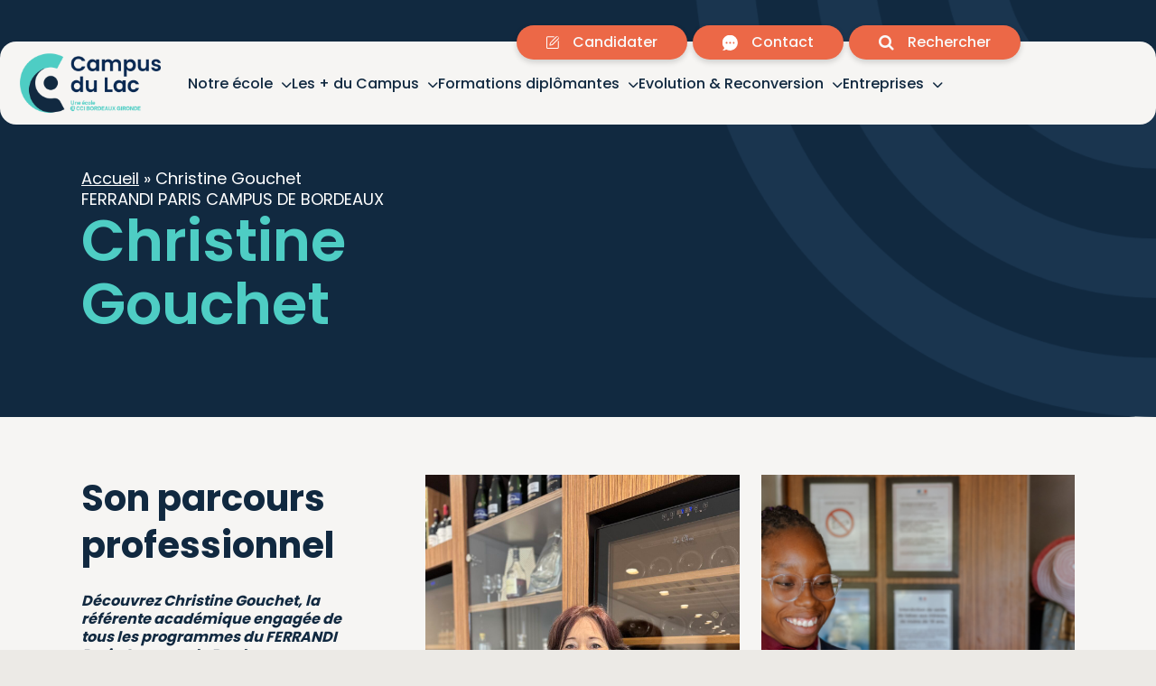

--- FILE ---
content_type: text/html; charset=UTF-8
request_url: https://www.campusdulac.com/christine-gouchet/
body_size: 14706
content:
<!DOCTYPE html><html
lang=fr-FR><head><style>img.lazy{min-height:1px}</style><link
href=https://www.campusdulac.com/wp-content/plugins/w3-total-cache/pub/js/lazyload.min.js as=script><meta
http-equiv="Content-Type" content="text/html; charset=UTF-8"><meta
name="viewport" content="width=device-width, initial-scale=1.0, user-scalable=0"><link
rel=profile href=http://gmpg.org/xfn/11><link
rel=pingback href=https://www.campusdulac.com/xmlrpc.php><link
rel=stylesheet href=https://use.fontawesome.com/releases/v6.1.1/css/all.css><link
rel=preload as=image href=https://www.campusdulac.com/wp-content/uploads/2025/04/Group-5-1-1024x512.png><meta
name='robots' content='index, follow, max-image-preview:large, max-snippet:-1, max-video-preview:-1'><style>img:is([sizes="auto" i], [sizes^="auto," i]) { contain-intrinsic-size: 3000px 1500px }</style><title>Christine Gouchet - Campus Du Lac</title><meta
name="description" content="Découvrez Christine Gouchet, notre référente académique de tous les programmes FERRANDI Paris Campus de Bordeaux"><link
rel=canonical href=https://www.campusdulac.com/christine-gouchet/ ><meta
property="og:locale" content="fr_FR"><meta
property="og:type" content="article"><meta
property="og:title" content="Christine Gouchet - Campus Du Lac"><meta
property="og:description" content="Découvrez Christine Gouchet, notre référente académique de tous les programmes FERRANDI Paris Campus de Bordeaux"><meta
property="og:url" content="https://www.campusdulac.com/christine-gouchet/"><meta
property="og:site_name" content="Campus Du Lac"><meta
name="twitter:card" content="summary_large_image"> <script type=application/ld+json class=yoast-schema-graph>{"@context":"https://schema.org","@graph":[{"@type":"WebPage","@id":"https://www.campusdulac.com/christine-gouchet/","url":"https://www.campusdulac.com/christine-gouchet/","name":"Christine Gouchet - Campus Du Lac","isPartOf":{"@id":"https://www.campusdulac.com/#website"},"datePublished":"2024-03-04T14:25:02+00:00","description":"Découvrez Christine Gouchet, notre référente académique de tous les programmes FERRANDI Paris Campus de Bordeaux","breadcrumb":{"@id":"https://www.campusdulac.com/christine-gouchet/#breadcrumb"},"inLanguage":"fr-FR","potentialAction":[{"@type":"ReadAction","target":["https://www.campusdulac.com/christine-gouchet/"]}]},{"@type":"BreadcrumbList","@id":"https://www.campusdulac.com/christine-gouchet/#breadcrumb","itemListElement":[{"@type":"ListItem","position":1,"name":"Accueil","item":"https://www.campusdulac.com/"},{"@type":"ListItem","position":2,"name":"Christine Gouchet"}]},{"@type":"WebSite","@id":"https://www.campusdulac.com/#website","url":"https://www.campusdulac.com/","name":"Campus Du Lac","description":"","potentialAction":[{"@type":"SearchAction","target":{"@type":"EntryPoint","urlTemplate":"https://www.campusdulac.com/?s={search_term_string}"},"query-input":{"@type":"PropertyValueSpecification","valueRequired":true,"valueName":"search_term_string"}}],"inLanguage":"fr-FR"}]}</script> <link
rel=dns-prefetch href=//flow.lead-ia.com><link
rel=alternate type=application/rss+xml title="Campus Du Lac &raquo; Flux" href=https://www.campusdulac.com/feed/ ><link
rel=alternate type=application/rss+xml title="Campus Du Lac &raquo; Flux des commentaires" href=https://www.campusdulac.com/comments/feed/ ><style id=wp-emoji-styles-inline-css>img.wp-smiley, img.emoji {
		display: inline !important;
		border: none !important;
		box-shadow: none !important;
		height: 1em !important;
		width: 1em !important;
		margin: 0 0.07em !important;
		vertical-align: -0.1em !important;
		background: none !important;
		padding: 0 !important;
	}</style><link
rel=stylesheet href=https://www.campusdulac.com/wp-content/cache/minify/a5ff7.css media=all><style id=classic-theme-styles-inline-css>/*! This file is auto-generated */
.wp-block-button__link{color:#fff;background-color:#32373c;border-radius:9999px;box-shadow:none;text-decoration:none;padding:calc(.667em + 2px) calc(1.333em + 2px);font-size:1.125em}.wp-block-file__button{background:#32373c;color:#fff;text-decoration:none}</style><style id=global-styles-inline-css>/*<![CDATA[*/:root{--wp--preset--aspect-ratio--square: 1;--wp--preset--aspect-ratio--4-3: 4/3;--wp--preset--aspect-ratio--3-4: 3/4;--wp--preset--aspect-ratio--3-2: 3/2;--wp--preset--aspect-ratio--2-3: 2/3;--wp--preset--aspect-ratio--16-9: 16/9;--wp--preset--aspect-ratio--9-16: 9/16;--wp--preset--color--black: #000000;--wp--preset--color--cyan-bluish-gray: #abb8c3;--wp--preset--color--white: #ffffff;--wp--preset--color--pale-pink: #f78da7;--wp--preset--color--vivid-red: #cf2e2e;--wp--preset--color--luminous-vivid-orange: #ff6900;--wp--preset--color--luminous-vivid-amber: #fcb900;--wp--preset--color--light-green-cyan: #7bdcb5;--wp--preset--color--vivid-green-cyan: #00d084;--wp--preset--color--pale-cyan-blue: #8ed1fc;--wp--preset--color--vivid-cyan-blue: #0693e3;--wp--preset--color--vivid-purple: #9b51e0;--wp--preset--gradient--vivid-cyan-blue-to-vivid-purple: linear-gradient(135deg,rgba(6,147,227,1) 0%,rgb(155,81,224) 100%);--wp--preset--gradient--light-green-cyan-to-vivid-green-cyan: linear-gradient(135deg,rgb(122,220,180) 0%,rgb(0,208,130) 100%);--wp--preset--gradient--luminous-vivid-amber-to-luminous-vivid-orange: linear-gradient(135deg,rgba(252,185,0,1) 0%,rgba(255,105,0,1) 100%);--wp--preset--gradient--luminous-vivid-orange-to-vivid-red: linear-gradient(135deg,rgba(255,105,0,1) 0%,rgb(207,46,46) 100%);--wp--preset--gradient--very-light-gray-to-cyan-bluish-gray: linear-gradient(135deg,rgb(238,238,238) 0%,rgb(169,184,195) 100%);--wp--preset--gradient--cool-to-warm-spectrum: linear-gradient(135deg,rgb(74,234,220) 0%,rgb(151,120,209) 20%,rgb(207,42,186) 40%,rgb(238,44,130) 60%,rgb(251,105,98) 80%,rgb(254,248,76) 100%);--wp--preset--gradient--blush-light-purple: linear-gradient(135deg,rgb(255,206,236) 0%,rgb(152,150,240) 100%);--wp--preset--gradient--blush-bordeaux: linear-gradient(135deg,rgb(254,205,165) 0%,rgb(254,45,45) 50%,rgb(107,0,62) 100%);--wp--preset--gradient--luminous-dusk: linear-gradient(135deg,rgb(255,203,112) 0%,rgb(199,81,192) 50%,rgb(65,88,208) 100%);--wp--preset--gradient--pale-ocean: linear-gradient(135deg,rgb(255,245,203) 0%,rgb(182,227,212) 50%,rgb(51,167,181) 100%);--wp--preset--gradient--electric-grass: linear-gradient(135deg,rgb(202,248,128) 0%,rgb(113,206,126) 100%);--wp--preset--gradient--midnight: linear-gradient(135deg,rgb(2,3,129) 0%,rgb(40,116,252) 100%);--wp--preset--font-size--small: 13px;--wp--preset--font-size--medium: 20px;--wp--preset--font-size--large: 36px;--wp--preset--font-size--x-large: 42px;--wp--preset--spacing--20: 0.44rem;--wp--preset--spacing--30: 0.67rem;--wp--preset--spacing--40: 1rem;--wp--preset--spacing--50: 1.5rem;--wp--preset--spacing--60: 2.25rem;--wp--preset--spacing--70: 3.38rem;--wp--preset--spacing--80: 5.06rem;--wp--preset--shadow--natural: 6px 6px 9px rgba(0, 0, 0, 0.2);--wp--preset--shadow--deep: 12px 12px 50px rgba(0, 0, 0, 0.4);--wp--preset--shadow--sharp: 6px 6px 0px rgba(0, 0, 0, 0.2);--wp--preset--shadow--outlined: 6px 6px 0px -3px rgba(255, 255, 255, 1), 6px 6px rgba(0, 0, 0, 1);--wp--preset--shadow--crisp: 6px 6px 0px rgba(0, 0, 0, 1);}:where(.is-layout-flex){gap: 0.5em;}:where(.is-layout-grid){gap: 0.5em;}body .is-layout-flex{display: flex;}.is-layout-flex{flex-wrap: wrap;align-items: center;}.is-layout-flex > :is(*, div){margin: 0;}body .is-layout-grid{display: grid;}.is-layout-grid > :is(*, div){margin: 0;}:where(.wp-block-columns.is-layout-flex){gap: 2em;}:where(.wp-block-columns.is-layout-grid){gap: 2em;}:where(.wp-block-post-template.is-layout-flex){gap: 1.25em;}:where(.wp-block-post-template.is-layout-grid){gap: 1.25em;}.has-black-color{color: var(--wp--preset--color--black) !important;}.has-cyan-bluish-gray-color{color: var(--wp--preset--color--cyan-bluish-gray) !important;}.has-white-color{color: var(--wp--preset--color--white) !important;}.has-pale-pink-color{color: var(--wp--preset--color--pale-pink) !important;}.has-vivid-red-color{color: var(--wp--preset--color--vivid-red) !important;}.has-luminous-vivid-orange-color{color: var(--wp--preset--color--luminous-vivid-orange) !important;}.has-luminous-vivid-amber-color{color: var(--wp--preset--color--luminous-vivid-amber) !important;}.has-light-green-cyan-color{color: var(--wp--preset--color--light-green-cyan) !important;}.has-vivid-green-cyan-color{color: var(--wp--preset--color--vivid-green-cyan) !important;}.has-pale-cyan-blue-color{color: var(--wp--preset--color--pale-cyan-blue) !important;}.has-vivid-cyan-blue-color{color: var(--wp--preset--color--vivid-cyan-blue) !important;}.has-vivid-purple-color{color: var(--wp--preset--color--vivid-purple) !important;}.has-black-background-color{background-color: var(--wp--preset--color--black) !important;}.has-cyan-bluish-gray-background-color{background-color: var(--wp--preset--color--cyan-bluish-gray) !important;}.has-white-background-color{background-color: var(--wp--preset--color--white) !important;}.has-pale-pink-background-color{background-color: var(--wp--preset--color--pale-pink) !important;}.has-vivid-red-background-color{background-color: var(--wp--preset--color--vivid-red) !important;}.has-luminous-vivid-orange-background-color{background-color: var(--wp--preset--color--luminous-vivid-orange) !important;}.has-luminous-vivid-amber-background-color{background-color: var(--wp--preset--color--luminous-vivid-amber) !important;}.has-light-green-cyan-background-color{background-color: var(--wp--preset--color--light-green-cyan) !important;}.has-vivid-green-cyan-background-color{background-color: var(--wp--preset--color--vivid-green-cyan) !important;}.has-pale-cyan-blue-background-color{background-color: var(--wp--preset--color--pale-cyan-blue) !important;}.has-vivid-cyan-blue-background-color{background-color: var(--wp--preset--color--vivid-cyan-blue) !important;}.has-vivid-purple-background-color{background-color: var(--wp--preset--color--vivid-purple) !important;}.has-black-border-color{border-color: var(--wp--preset--color--black) !important;}.has-cyan-bluish-gray-border-color{border-color: var(--wp--preset--color--cyan-bluish-gray) !important;}.has-white-border-color{border-color: var(--wp--preset--color--white) !important;}.has-pale-pink-border-color{border-color: var(--wp--preset--color--pale-pink) !important;}.has-vivid-red-border-color{border-color: var(--wp--preset--color--vivid-red) !important;}.has-luminous-vivid-orange-border-color{border-color: var(--wp--preset--color--luminous-vivid-orange) !important;}.has-luminous-vivid-amber-border-color{border-color: var(--wp--preset--color--luminous-vivid-amber) !important;}.has-light-green-cyan-border-color{border-color: var(--wp--preset--color--light-green-cyan) !important;}.has-vivid-green-cyan-border-color{border-color: var(--wp--preset--color--vivid-green-cyan) !important;}.has-pale-cyan-blue-border-color{border-color: var(--wp--preset--color--pale-cyan-blue) !important;}.has-vivid-cyan-blue-border-color{border-color: var(--wp--preset--color--vivid-cyan-blue) !important;}.has-vivid-purple-border-color{border-color: var(--wp--preset--color--vivid-purple) !important;}.has-vivid-cyan-blue-to-vivid-purple-gradient-background{background: var(--wp--preset--gradient--vivid-cyan-blue-to-vivid-purple) !important;}.has-light-green-cyan-to-vivid-green-cyan-gradient-background{background: var(--wp--preset--gradient--light-green-cyan-to-vivid-green-cyan) !important;}.has-luminous-vivid-amber-to-luminous-vivid-orange-gradient-background{background: var(--wp--preset--gradient--luminous-vivid-amber-to-luminous-vivid-orange) !important;}.has-luminous-vivid-orange-to-vivid-red-gradient-background{background: var(--wp--preset--gradient--luminous-vivid-orange-to-vivid-red) !important;}.has-very-light-gray-to-cyan-bluish-gray-gradient-background{background: var(--wp--preset--gradient--very-light-gray-to-cyan-bluish-gray) !important;}.has-cool-to-warm-spectrum-gradient-background{background: var(--wp--preset--gradient--cool-to-warm-spectrum) !important;}.has-blush-light-purple-gradient-background{background: var(--wp--preset--gradient--blush-light-purple) !important;}.has-blush-bordeaux-gradient-background{background: var(--wp--preset--gradient--blush-bordeaux) !important;}.has-luminous-dusk-gradient-background{background: var(--wp--preset--gradient--luminous-dusk) !important;}.has-pale-ocean-gradient-background{background: var(--wp--preset--gradient--pale-ocean) !important;}.has-electric-grass-gradient-background{background: var(--wp--preset--gradient--electric-grass) !important;}.has-midnight-gradient-background{background: var(--wp--preset--gradient--midnight) !important;}.has-small-font-size{font-size: var(--wp--preset--font-size--small) !important;}.has-medium-font-size{font-size: var(--wp--preset--font-size--medium) !important;}.has-large-font-size{font-size: var(--wp--preset--font-size--large) !important;}.has-x-large-font-size{font-size: var(--wp--preset--font-size--x-large) !important;}
:where(.wp-block-post-template.is-layout-flex){gap: 1.25em;}:where(.wp-block-post-template.is-layout-grid){gap: 1.25em;}
:where(.wp-block-columns.is-layout-flex){gap: 2em;}:where(.wp-block-columns.is-layout-grid){gap: 2em;}
:root :where(.wp-block-pullquote){font-size: 1.5em;line-height: 1.6;}/*]]>*/</style><link
rel=stylesheet href=https://www.campusdulac.com/wp-content/cache/minify/bcfd2.css media=all> <script src=https://www.campusdulac.com/wp-content/cache/minify/818c0.js></script> <script src="https://flow.lead-ia.com/chatbot/1ba16c71-7898-4d3a-a815-10ff8666f90c.js?ver=1.1" id=leadia-js></script> <link
rel=https://api.w.org/ href=https://www.campusdulac.com/wp-json/ ><link
rel=alternate title=JSON type=application/json href=https://www.campusdulac.com/wp-json/wp/v2/pages/10399><link
rel=EditURI type=application/rsd+xml title=RSD href=https://www.campusdulac.com/xmlrpc.php?rsd><meta
name="generator" content="WordPress 6.8.2"><link
rel=shortlink href='https://www.campusdulac.com/?p=10399'><link
rel=alternate title="oEmbed (JSON)" type=application/json+oembed href="https://www.campusdulac.com/wp-json/oembed/1.0/embed?url=https%3A%2F%2Fwww.campusdulac.com%2Fchristine-gouchet%2F"><link
rel=alternate title="oEmbed (XML)" type=text/xml+oembed href="https://www.campusdulac.com/wp-json/oembed/1.0/embed?url=https%3A%2F%2Fwww.campusdulac.com%2Fchristine-gouchet%2F&#038;format=xml"><style>.cmplz-hidden {
					display: none !important;
				}</style><meta
name="redi-version" content="1.2.7"><meta
name="p:domain_verify" content="910d9498024d490fa49bb0cab2374f36"><link
rel=icon href=https://www.campusdulac.com/wp-content/uploads/2025/01/favicon.ico sizes=32x32><link
rel=icon href=https://www.campusdulac.com/wp-content/uploads/2025/01/favicon.ico sizes=192x192><link
rel=apple-touch-icon href=https://www.campusdulac.com/wp-content/uploads/2025/01/favicon.ico><meta
name="msapplication-TileImage" content="https://www.campusdulac.com/wp-content/uploads/2025/01/favicon.ico"></head><body
data-cmplz=2 class="wp-singular page-template page-template-templates page-template-page-builder page-template-templatespage-builder-php page page-id-10399 wp-embed-responsive wp-theme-campus-du-lac"><div
class=overlay></div>
<a
href=#main class=sr-only>Skip To Content</a><div
class=wrapper><div
class=wrapper__inner><div
class="popup-search js-popup-search"><div
class=popup__inner><div
class=shell><div
class=popup__content>
<a
href=# class="btn-x js-close-popup-search"></a><div
class=form-search><h2>Recherche sur Campus Du Lac</h2><div
class=form__body><form
action=https://www.campusdulac.com/ method=get role=search><div
class=form__input>
<label>
<span
class=sr-only>Search for:</span><input
type=text title="Search for:" name=s value id=s placeholder="Tapez ici votre recherche" class=search__field>
</label><button
type=submit class="search__btn screen-reader-text">
<i
class="fa fa-search" aria-hidden=true></i>
</button></div></form></div></div></div></div></div></div><header
class="header js-header"><div
class=header__bar><div
class="shell shell--fluid shell--grid"><div
class=header__bar-nav><nav
class=nav-utilities><ul></ul></nav></div><div
class=header__bar-buttons>
<a
href=https://www.campusdulac.com/candidater/ class="btn btn--color-reverse"
target=_blank>
<i
class=ico-edit>
<svg
viewBox="0 0 14 14">
<path
d=M12.21,14H1.46A1.47,1.47,0,0,1,0,12.53H0V1.79A1.47,1.47,0,0,1,1.46.32H8.3a.49.49,0,1,1,0,1H1.46A.49.49,0,0,0,1,1.79V12.53a.49.49,0,0,0,.48.49H12.21a.49.49,0,0,0,.49-.49V5.7a.49.49,0,0,1,1,0v6.83A1.47,1.47,0,0,1,12.21,14Z /><path
d=M3.91,10.58a.5.5,0,0,1-.5-.5.28.28,0,0,1,0-.09L4,7.39a.41.41,0,0,1,.13-.25L10.66.57a2,2,0,0,1,2.77,2.77L6.86,9.9a.47.47,0,0,1-.25.13L4,10.58Zm1-2.86L4.53,9.46l1.75-.34,6.45-6.47a1,1,0,1,0-1.38-1.39Z />
</svg>
</i>
<span>Candidater</span>
</a>
<a
href=https://www.campusdulac.com/contact/ class="btn btn--color-reverse"
target=_blank>
<i
class=ico-comment>
<svg
viewBox="0 0 16.12 16.15">
<path
d=M13.83,2.38A8.1,8.1,0,0,0,2,13.47l.08.08a3.8,3.8,0,0,1-1.68,1.9.32.32,0,0,0-.17.42.31.31,0,0,0,.25.18A4.58,4.58,0,0,0,4,15.1l0,0A8.12,8.12,0,0,0,13.83,2.39ZM4.42,9.08a1,1,0,1,1,1-1,1,1,0,0,1-1,1Zm3.66,0a1,1,0,1,1,1-1,1,1,0,0,1-1,1Zm3.63,0a1,1,0,0,1,0-1.95,1,1,0,0,1,0,2Z transform="translate(-0.08 -0.09)"/>
</svg>
</i>
<span>Contact</span>
</a>
<a
href=# class="btn btn--color-reverse js-search-popup">
<i
class="fa fa-search" aria-hidden=true></i><span>Rechercher</span>
</a></div></div></div><div
class=header__inner><div
class="shell shell--fluid shell--grid"><div
class=header__inner-logo>
<a
href=https://www.campusdulac.com/ class=logo>
<img
src=https://www.campusdulac.com/wp-content/uploads/2025/04/logo-campus-du-lac.svg class="attachment-crb_small size-crb_small" alt loading=eager decoding=async>
</a></div><div
class=header__inner-nav><nav
class="nav js__nav"><ul
id=menu-header-menu class=menu><li
id=menu-item-9624 class="menu-item menu-item-type-post_type menu-item-object-page menu-item-has-children menu-item-9624"><a
href=https://www.campusdulac.com/nos-campus/ >Notre école</a><ul
class=sub-menu>
<li
id=menu-item-9807 class="menu-item menu-item-type-post_type menu-item-object-page menu-item-has-children menu-item-9807"><a
href=https://www.campusdulac.com/nos-campus/ >Nos campus</a><ul
class=sub-menu>
<li
id=menu-item-14996 class="menu-item menu-item-type-post_type menu-item-object-page menu-item-14996"><a
href=https://www.campusdulac.com/campus-de-bordeaux/ >Campus de Bordeaux</a></li>
<li
id=menu-item-14997 class="menu-item menu-item-type-post_type menu-item-object-page menu-item-14997"><a
href=https://www.campusdulac.com/libourne/ >Campus de Libourne</a></li>
<li
id=menu-item-14998 class="menu-item menu-item-type-post_type menu-item-object-page menu-item-14998"><a
href=https://www.campusdulac.com/campus-place-de-la-bourse/ >Campus Place de la Bourse</a></li>
<li
id=menu-item-14940 class="menu-item menu-item-type-post_type menu-item-object-page menu-item-14940"><a
href=https://www.campusdulac.com/nos-restaurants-dapplication/ >Réserver au resto d&#8217;appli</a></li></ul>
</li>
<li
id=menu-item-15016 class="menu-item menu-item-type-post_type menu-item-object-page menu-item-has-children menu-item-15016"><a
href=https://www.campusdulac.com/qui-sommes-nous-campus-du-lac/ >Qui sommes-nous ?</a><ul
class=sub-menu>
<li
id=menu-item-14897 class="menu-item menu-item-type-post_type menu-item-object-page menu-item-14897"><a
href=https://www.campusdulac.com/nos-valeurs-engagements/ >Valeurs &#038; engagements</a></li>
<li
id=menu-item-10852 class="menu-item menu-item-type-post_type menu-item-object-page menu-item-10852"><a
href=https://www.campusdulac.com/le-campus-en-chiffres/ >Campus en chiffres</a></li></ul>
</li>
<li
id=menu-item-14992 class="menu-item menu-item-type-post_type menu-item-object-page menu-item-has-children menu-item-14992"><a
href=https://www.campusdulac.com/events-du-campus/ >Nos événements</a><ul
class=sub-menu>
<li
id=menu-item-15962 class="menu-item menu-item-type-post_type menu-item-object-page menu-item-15962"><a
href=https://www.campusdulac.com/events-du-campus/ >Voir tout</a></li>
<li
id=menu-item-15930 class="menu-item menu-item-type-post_type menu-item-object-page menu-item-15930"><a
href=https://www.campusdulac.com/nous-rencontrer-jpo-salons/ >Portes Ouvertes &#038; Salons</a></li>
<li
id=menu-item-15941 class="menu-item menu-item-type-post_type menu-item-object-page menu-item-15941"><a
href=https://www.campusdulac.com/nous-rencontrer-job-dating-coaching/ >Job dating &#038; Coaching</a></li>
<li
id=menu-item-16876 class="menu-item menu-item-type-post_type menu-item-object-page menu-item-16876"><a
href=https://www.campusdulac.com/ateliers-immersion/ >Ateliers immersion</a></li></ul>
</li>
<li
id=menu-item-15301 class="menu-item menu-item-type-custom menu-item-object-custom menu-item-has-children menu-item-15301"><a
href=#>Partenaires</a><ul
class=sub-menu>
<li
id=menu-item-15302 class="menu-item menu-item-type-post_type menu-item-object-page menu-item-15302"><a
href=https://www.campusdulac.com/partenaires-institutionnels/ >Partenaires institutionnels</a></li>
<li
id=menu-item-15303 class="menu-item menu-item-type-post_type menu-item-object-page menu-item-15303"><a
href=https://www.campusdulac.com/nos-partenaires-2/ >Nos entreprises partenaires</a></li></ul>
</li>
<li
id=menu-item-6575 class="menu-item menu-item-type-post_type menu-item-object-page menu-item-6575"><a
href=https://www.campusdulac.com/la-vie-sur-le-campus/le-campus-du-lac-recrute/ >Nous rejoindre</a></li>
<li
id=menu-item-16597 class="menu-item menu-item-type-post_type menu-item-object-page menu-item-16597"><a
href=https://www.campusdulac.com/notre-podcast/ >Notre podcast</a></li></ul>
</li>
<li
id=menu-item-14921 class="menu-item menu-item-type-post_type menu-item-object-page menu-item-has-children menu-item-14921"><a
href=https://www.campusdulac.com/vie-de-campus/ >Les + du Campus</a><ul
class=sub-menu>
<li
id=menu-item-14930 class="menu-item menu-item-type-post_type menu-item-object-page menu-item-has-children menu-item-14930"><a
href=https://www.campusdulac.com/notre-accompagnement-2/ >Ton avenir commence ici !</a><ul
class=sub-menu>
<li
id=menu-item-14926 class="menu-item menu-item-type-post_type menu-item-object-page menu-item-14926"><a
href=https://www.campusdulac.com/tous-entrepreneurs/ >Deviens entrepreneur</a></li>
<li
id=menu-item-14927 class="menu-item menu-item-type-post_type menu-item-object-page menu-item-14927"><a
href=https://www.campusdulac.com/mobilite/ >Bouge en Europe et à l&#8217;international</a></li>
<li
id=menu-item-14928 class="menu-item menu-item-type-post_type menu-item-object-page menu-item-14928"><a
href=https://www.campusdulac.com/cellule-accompagenemnt-psychologique-social-handicap/ >Inclusif &#038; Solidaire</a></li>
<li
id=menu-item-14929 class="menu-item menu-item-type-post_type menu-item-object-page menu-item-has-children menu-item-14929"><a
href=https://www.campusdulac.com/le-pole-insertion-avenir/ >Avenir +</a><ul
class=sub-menu>
<li
id=menu-item-14925 class="menu-item menu-item-type-post_type menu-item-object-page menu-item-14925"><a
href=https://www.campusdulac.com/notre-accompagnement/ >Trouve ton alternance</a></li>
<li
id=menu-item-16600 class="menu-item menu-item-type-post_type menu-item-object-page menu-item-16600"><a
href=https://www.campusdulac.com/le-pole-insertion-avenir/ >Booste ton futur avec le PIA</a></li>
<li
id=menu-item-16473 class="menu-item menu-item-type-post_type menu-item-object-page menu-item-16473"><a
href=https://www.campusdulac.com/sos-ruptures/ >Une galère ? SOS ruptures</a></li>
<li
id=menu-item-14938 class="menu-item menu-item-type-post_type menu-item-object-page menu-item-14938"><a
href=https://www.campusdulac.com/reseau-des-anciens/ >On garde le lien ?</a></li></ul>
</li></ul>
</li>
<li
id=menu-item-14922 class="menu-item menu-item-type-custom menu-item-object-custom menu-item-has-children menu-item-14922"><a
href=#>TIPS étudiants</a><ul
class=sub-menu>
<li
id=menu-item-14923 class="menu-item menu-item-type-post_type menu-item-object-page menu-item-14923"><a
href=https://www.campusdulac.com/nos-remises-etudiantes/ >Offres étudiants</a></li>
<li
id=menu-item-14924 class="menu-item menu-item-type-post_type menu-item-object-page menu-item-14924"><a
href=https://www.campusdulac.com/les-pour-vous-loger/ >+ Pour vous loger !</a></li></ul>
</li>
<li
id=menu-item-16146 class="menu-item menu-item-type-post_type menu-item-object-page menu-item-16146"><a
href=https://www.campusdulac.com/vie-de-campus/ >Vie de campus</a></li>
<li
id=menu-item-14931 class="menu-item menu-item-type-custom menu-item-object-custom menu-item-14931"><a
href=https://www.campusdulac.com/le-fab-lab/ >Nos Labs</a></li></ul>
</li>
<li
id=menu-item-3260 class="menu-item menu-item-type-post_type menu-item-object-page menu-item-has-children menu-item-3260"><a
href=https://www.campusdulac.com/le-campus-du-lac/ >Formations diplômantes</a><ul
class=sub-menu>
<li
id=menu-item-4626 class="menu-item menu-item-type-post_type menu-item-object-page menu-item-has-children menu-item-4626"><a
href=https://www.campusdulac.com/nos-diplomes/ >Par niveau</a><ul
class=sub-menu>
<li
id=menu-item-14908 class="menu-item menu-item-type-post_type menu-item-object-page menu-item-14908"><a
href=https://www.campusdulac.com/nos-diplomes/ >Voir tout</a></li>
<li
id=menu-item-10006 class="menu-item menu-item-type-post_type menu-item-object-page menu-item-10006"><a
href=https://www.campusdulac.com/nos-cap/ >CAP</a></li>
<li
id=menu-item-10007 class="menu-item menu-item-type-post_type menu-item-object-page menu-item-10007"><a
href=https://www.campusdulac.com/nos-brevets-professionnels/ >BP</a></li>
<li
id=menu-item-10008 class="menu-item menu-item-type-post_type menu-item-object-page menu-item-10008"><a
href=https://www.campusdulac.com/nos-formations-bac/ >BAC</a></li>
<li
id=menu-item-10009 class="menu-item menu-item-type-post_type menu-item-object-page menu-item-10009"><a
href=https://www.campusdulac.com/nos-formations-bts-bac2/ >BAC+2</a></li>
<li
id=menu-item-10010 class="menu-item menu-item-type-post_type menu-item-object-page menu-item-10010"><a
href=https://www.campusdulac.com/nos-formations-bachelors-bac3/ >BAC+3</a></li>
<li
id=menu-item-9984 class="menu-item menu-item-type-post_type menu-item-object-page menu-item-9984"><a
href=https://www.campusdulac.com/formations-master-masteres/ >BAC +5</a></li></ul>
</li>
<li
id=menu-item-116 class="menu-item menu-item-type-custom menu-item-object-custom menu-item-has-children menu-item-116"><a>Par secteur</a><ul
class=sub-menu>
<li
id=menu-item-14973 class="menu-item menu-item-type-post_type menu-item-object-page menu-item-14973"><a
href=https://www.campusdulac.com/formations-commerce-vente/ >Commerce</a></li>
<li
id=menu-item-14902 class="menu-item menu-item-type-post_type menu-item-object-page menu-item-14902"><a
href=https://www.campusdulac.com/formations-banque-assurance/ >Relation client &#038; Banque assurance</a></li>
<li
id=menu-item-14903 class="menu-item menu-item-type-post_type menu-item-object-page menu-item-14903"><a
href=https://www.campusdulac.com/formations-rh-administration/ >Administration &#038; RH</a></li>
<li
id=menu-item-14904 class="menu-item menu-item-type-post_type menu-item-object-page menu-item-14904"><a
href=https://www.campusdulac.com/formations-marketing-digital-communication/ >Marketing &#038; communication</a></li>
<li
id=menu-item-14905 class="menu-item menu-item-type-post_type menu-item-object-page menu-item-14905"><a
href=https://www.campusdulac.com/formation-en-hotellerie-restauration-tourisme/ >Hôtellerie-Restauration Tourisme</a></li></ul>
</li>
<li
id=menu-item-10033 class="menu-item menu-item-type-post_type menu-item-object-page menu-item-has-children menu-item-10033"><a
href=https://www.campusdulac.com/formations-par-format/ >Par format</a><ul
class=sub-menu>
<li
id=menu-item-14944 class="menu-item menu-item-type-custom menu-item-object-custom menu-item-14944"><a
href=https://www.campusdulac.com/formations-par-format/ >Voir tout</a></li>
<li
id=menu-item-10035 class="menu-item menu-item-type-post_type menu-item-object-page menu-item-10035"><a
href=https://www.campusdulac.com/format-etudiant-initial/ >Etudiant initial</a></li>
<li
id=menu-item-10034 class="menu-item menu-item-type-post_type menu-item-object-page menu-item-10034"><a
href=https://www.campusdulac.com/format-alternance/ >Alternance</a></li>
<li
id=menu-item-10036 class="menu-item menu-item-type-post_type menu-item-object-page menu-item-10036"><a
href=https://www.campusdulac.com/format-intensif/ >Intensif</a></li></ul>
</li>
<li
id=menu-item-15521 class="menu-item menu-item-type-custom menu-item-object-custom menu-item-has-children menu-item-15521"><a
href=#>Alternance &#038; Stage</a><ul
class=sub-menu>
<li
id=menu-item-146 class="menu-item menu-item-type-post_type menu-item-object-page menu-item-146"><a
href=https://www.campusdulac.com/alternance-stage-deposer-une-offre/ >Déposer une offre Alternance / Stage</a></li>
<li
id=menu-item-14943 class="menu-item menu-item-type-post_type menu-item-object-page menu-item-14943"><a
href=https://www.campusdulac.com/nos-offres-alternance/ >Nos offres d’alternance</a></li></ul>
</li></ul>
</li>
<li
id=menu-item-8790 class="menu-item menu-item-type-post_type menu-item-object-page menu-item-has-children menu-item-8790"><a
href=https://www.campusdulac.com/evolution-reconversion/ >Evolution &#038; Reconversion</a><ul
class=sub-menu>
<li
id=menu-item-8791 class="menu-item menu-item-type-post_type menu-item-object-page menu-item-has-children menu-item-8791"><a
href=https://www.campusdulac.com/format-intensif/ >Valider un diplôme rapidement</a><ul
class=sub-menu>
<li
id=menu-item-16594 class="menu-item menu-item-type-custom menu-item-object-custom menu-item-16594"><a
href=https://www.campusdulac.com/formations/formateur-professionnel-dadultes/ >Formateur Professionnel d&#8217;Adulte ( FPA)</a></li>
<li
id=menu-item-16596 class="menu-item menu-item-type-custom menu-item-object-custom menu-item-16596"><a
href=https://www.campusdulac.com/formations/office-manager-format-intensif/ >Bac+2 Assistant Gestion Administration des Entreprises</a></li>
<li
id=menu-item-16595 class="menu-item menu-item-type-custom menu-item-object-custom menu-item-16595"><a
href=https://www.campusdulac.com/formations/business-developer-format-intensif/ >Bac+3 Bachelor RDCMO</a></li></ul>
</li>
<li
id=menu-item-8566 class="menu-item menu-item-type-post_type menu-item-object-page menu-item-has-children menu-item-8566"><a
href=https://www.campusdulac.com/vae/ >Valoriser son expérience par un diplôme</a><ul
class=sub-menu>
<li
id=menu-item-16675 class="menu-item menu-item-type-post_type menu-item-object-page menu-item-16675"><a
href=https://www.campusdulac.com/vae-bac-2/ >Par un Bac</a></li>
<li
id=menu-item-16674 class="menu-item menu-item-type-post_type menu-item-object-page menu-item-16674"><a
href=https://www.campusdulac.com/vae-bac2/ >Par un Bac+2</a></li>
<li
id=menu-item-16673 class="menu-item menu-item-type-post_type menu-item-object-page menu-item-16673"><a
href=https://www.campusdulac.com/vae-bac3/ >Par un Bac+3</a></li>
<li
id=menu-item-16672 class="menu-item menu-item-type-post_type menu-item-object-page menu-item-16672"><a
href=https://www.campusdulac.com/vae-bac5/ >Par un Bac+5</a></li></ul>
</li>
<li
id=menu-item-16709 class="menu-item menu-item-type-post_type menu-item-object-page menu-item-has-children menu-item-16709"><a
href=https://www.campusdulac.com/formation-continue-2/ >Se former en continu</a><ul
class=sub-menu>
<li
id=menu-item-16711 class="menu-item menu-item-type-post_type menu-item-object-page menu-item-16711"><a
href=https://www.campusdulac.com/formations-continue/ >Catalogue Formation Continue Tertiaire</a></li>
<li
id=menu-item-16712 class="menu-item menu-item-type-post_type menu-item-object-page menu-item-16712"><a
href=https://www.campusdulac.com/catalogue-formations-continue-restauration/ >Catalogue Formation Continue Restauration</a></li>
<li
id=menu-item-16710 class="menu-item menu-item-type-post_type menu-item-object-page menu-item-16710"><a
href=https://www.campusdulac.com/ferrandi-paris-campus-de-bordeaux-formation-continue/ >FERRANDI Paris Campus de Bordeaux : Formation Continue</a></li></ul>
</li>
<li
id=menu-item-11133 class="menu-item menu-item-type-post_type menu-item-object-page menu-item-has-children menu-item-11133"><a
href=https://www.campusdulac.com/formations-eligibles-au-cpf/ >Utiliser mon CPF</a><ul
class=sub-menu>
<li
id=menu-item-16706 class="menu-item menu-item-type-post_type menu-item-object-page menu-item-16706"><a
href=https://www.campusdulac.com/cfp-formation-transverse/ >Formation Transverse</a></li>
<li
id=menu-item-16705 class="menu-item menu-item-type-post_type menu-item-object-page menu-item-16705"><a
href=https://www.campusdulac.com/cfp-formation-bureautique/ >Formation bureautique</a></li>
<li
id=menu-item-16704 class="menu-item menu-item-type-post_type menu-item-object-page menu-item-16704"><a
href=https://www.campusdulac.com/cpf-cel-langues-etrangere/ >CEL – Langues étrangère</a></li>
<li
id=menu-item-16703 class="menu-item menu-item-type-post_type menu-item-object-page menu-item-16703"><a
href=https://www.campusdulac.com/cuisine-et-patisserie/ >Cuisine et Pâtisserie</a></li></ul>
</li></ul>
</li>
<li
id=menu-item-11261 class="menu-item menu-item-type-post_type menu-item-object-page menu-item-has-children menu-item-11261"><a
href=https://www.campusdulac.com/le-campus-pour-les-pros/ >Entreprises</a><ul
class=sub-menu>
<li
id=menu-item-11262 class="menu-item menu-item-type-custom menu-item-object-custom menu-item-has-children menu-item-11262"><a
href=#>Former</a><ul
class=sub-menu>
<li
id=menu-item-11162 class="menu-item menu-item-type-post_type menu-item-object-page menu-item-11162"><a
href=https://www.campusdulac.com/formations-en-alternance/ >L&#8217;alternance</a></li>
<li
id=menu-item-11159 class="menu-item menu-item-type-post_type menu-item-object-page menu-item-has-children menu-item-11159"><a
href=https://www.campusdulac.com/formation-continue-2/ >La formation continue</a><ul
class=sub-menu>
<li
id=menu-item-14919 class="menu-item menu-item-type-post_type menu-item-object-page menu-item-14919"><a
href=https://www.campusdulac.com/catalogue-formations-continue-restauration/ >Secteur Restauration</a></li>
<li
id=menu-item-14920 class="menu-item menu-item-type-post_type menu-item-object-page menu-item-14920"><a
href=https://www.campusdulac.com/formations-continue/ >Secteur Tertiaire</a></li>
<li
id=menu-item-15017 class="menu-item menu-item-type-post_type menu-item-object-page menu-item-15017"><a
href=https://www.campusdulac.com/ferrandi-paris-campus-de-bordeaux-formation-continue/ >FERRANDI Paris</a></li></ul>
</li>
<li
id=menu-item-10431 class="menu-item menu-item-type-post_type menu-item-object-page menu-item-10431"><a
href=https://www.campusdulac.com/formation-intra-sur-mesure/ >Sur mesure</a></li>
<li
id=menu-item-10432 class="menu-item menu-item-type-post_type menu-item-object-page menu-item-10432"><a
href=https://www.campusdulac.com/formations-eligibles-au-cpf/ >CPF</a></li></ul>
</li>
<li
id=menu-item-10433 class="menu-item menu-item-type-custom menu-item-object-custom menu-item-has-children menu-item-10433"><a
href=#>Financer</a><ul
class=sub-menu>
<li
id=menu-item-10500 class="menu-item menu-item-type-post_type menu-item-object-page menu-item-10500"><a
href=https://www.campusdulac.com/les-financements-alternance/ >L&#8217;alternance</a></li>
<li
id=menu-item-10597 class="menu-item menu-item-type-post_type menu-item-object-page menu-item-10597"><a
href=https://www.campusdulac.com/les-financements-formation-continue/ >La formation continue</a></li>
<li
id=menu-item-11273 class="menu-item menu-item-type-post_type menu-item-object-page menu-item-11273"><a
href=https://www.campusdulac.com/financement-cpf/ >Financements CPF</a></li></ul>
</li>
<li
id=menu-item-10434 class="menu-item menu-item-type-custom menu-item-object-custom menu-item-has-children menu-item-10434"><a
href=#>Recruter</a><ul
class=sub-menu>
<li
id=menu-item-10441 class="menu-item menu-item-type-custom menu-item-object-custom menu-item-10441"><a
href=https://campusdulac.datalumni.com/new>Déposer une offre d&#8217;emploi</a></li>
<li
id=menu-item-14949 class="menu-item menu-item-type-custom menu-item-object-custom menu-item-14949"><a
href=https://www.campusdulac.com/alternance-stage-deposer-une-offre/ >Déposer une offre d&#8217;alternance / stage</a></li>
<li
id=menu-item-14950 class="menu-item menu-item-type-post_type menu-item-object-page menu-item-14950"><a
href=https://www.campusdulac.com/creer-sa-classe-dediee/ >Créer une classe dédiée</a></li></ul>
</li>
<li
id=menu-item-10439 class="menu-item menu-item-type-custom menu-item-object-custom menu-item-has-children menu-item-10439"><a
href=#>Collaborer</a><ul
class=sub-menu>
<li
id=menu-item-11301 class="menu-item menu-item-type-post_type menu-item-object-page menu-item-11301"><a
href=https://www.campusdulac.com/notre-accompagnement-entreprises/ >Notre accompagnement</a></li>
<li
id=menu-item-10440 class="menu-item menu-item-type-post_type menu-item-object-page menu-item-10440"><a
href=https://www.campusdulac.com/taxe-dapprentissage-2/ >Flécher votre taxe d&#8217;apprentissage</a></li></ul>
</li>
<li
id=menu-item-16256 class="menu-item menu-item-type-post_type menu-item-object-page menu-item-16256"><a
href=https://www.campusdulac.com/agenda-evenements-entreprises/ >Nos événements pour les entreprises</a></li></ul>
</li></ul></nav></div><a
href=# class="btn-menu js-btn-menu">
<i
class=ico-hamburger>
<span></span>
</i>
</a></div></div><div
class=header__fixed><div
class="shell shell--fluid">
<a
href=https://www.campusdulac.com/candidater/ class="btn btn--circle btn--color-reverse"
target=_blank>
<i
class=ico-edit>
<svg
viewBox="0 0 14 14">
<path
d=M12.21,14H1.46A1.47,1.47,0,0,1,0,12.53H0V1.79A1.47,1.47,0,0,1,1.46.32H8.3a.49.49,0,1,1,0,1H1.46A.49.49,0,0,0,1,1.79V12.53a.49.49,0,0,0,.48.49H12.21a.49.49,0,0,0,.49-.49V5.7a.49.49,0,0,1,1,0v6.83A1.47,1.47,0,0,1,12.21,14Z /><path
d=M3.91,10.58a.5.5,0,0,1-.5-.5.28.28,0,0,1,0-.09L4,7.39a.41.41,0,0,1,.13-.25L10.66.57a2,2,0,0,1,2.77,2.77L6.86,9.9a.47.47,0,0,1-.25.13L4,10.58Zm1-2.86L4.53,9.46l1.75-.34,6.45-6.47a1,1,0,1,0-1.38-1.39Z />
</svg>
</i>
</a>
<a
href=https://www.campusdulac.com/contact/ class="btn btn--circle btn--color-reverse"
target=_blank>
<i
class=ico-comment>
<svg
viewBox="0 0 16.12 16.15">
<path
d=M13.83,2.38A8.1,8.1,0,0,0,2,13.47l.08.08a3.8,3.8,0,0,1-1.68,1.9.32.32,0,0,0-.17.42.31.31,0,0,0,.25.18A4.58,4.58,0,0,0,4,15.1l0,0A8.12,8.12,0,0,0,13.83,2.39ZM4.42,9.08a1,1,0,1,1,1-1,1,1,0,0,1-1,1Zm3.66,0a1,1,0,1,1,1-1,1,1,0,0,1-1,1Zm3.63,0a1,1,0,0,1,0-1.95,1,1,0,0,1,0,2Z transform="translate(-0.08 -0.09)"/>
</svg>
</i>
</a>
<a
href=# class="btn btn--color-reverse btn--circle js-search-popup">
<i
class="fa fa-search" aria-hidden=true></i>
</a></div></div></header><div
id=main class=main><section
class="section-intro section-intro--extra-dark section--event"><div
class=background-image>
<img
width=1024 height=512 src=https://www.campusdulac.com/wp-content/uploads/2025/04/Group-5-1-1024x512.png class=hero-background-img alt loading=eager decoding=async fetchpriority=high srcset="https://www.campusdulac.com/wp-content/uploads/2025/04/Group-5-1-1024x512.png 1024w, https://www.campusdulac.com/wp-content/uploads/2025/04/Group-5-1-300x150.png 300w, https://www.campusdulac.com/wp-content/uploads/2025/04/Group-5-1-768x384.png 768w, https://www.campusdulac.com/wp-content/uploads/2025/04/Group-5-1-600x300.png 600w, https://www.campusdulac.com/wp-content/uploads/2025/04/Group-5-1.png 1247w" sizes="(max-width: 1024px) 100vw, 1024px"></div><div
class=background-image-desktop>
<img
width=512 height=1024 src=https://www.campusdulac.com/wp-content/uploads/2025/04/Waves-2-512x1024.png class=hero-background-img-desktop alt loading=eager decoding=async srcset="https://www.campusdulac.com/wp-content/uploads/2025/04/Waves-2-512x1024.png 512w, https://www.campusdulac.com/wp-content/uploads/2025/04/Waves-2-150x300.png 150w, https://www.campusdulac.com/wp-content/uploads/2025/04/Waves-2-300x600.png 300w, https://www.campusdulac.com/wp-content/uploads/2025/04/Waves-2.png 598w" sizes="(max-width: 512px) 100vw, 512px"></div><div
class=section__body data-aos=fade-up><div
class="shell single-event-grid"><div
class=hero-content-wrapper><div
class=breadcrumb><p
class=breadcrumb-text><span><span><a
href=https://www.campusdulac.com/ >Accueil</a></span> » <span
class=breadcrumb_last aria-current=page>Christine Gouchet</span></span></p></div><div><div
class=subtitle>
FERRANDI Paris Campus de Bordeaux</div><h1 class="page-title" >
Christine Gouchet</h1><div
class=list__actions-wrapper></div></div></div></div></div></section><section
class="section section---content-and-gallery"
data-bg=gray
data-id=christine+gouchet
><div
class=section__body><div
class="shell shell--grid"><div
class=section__body-content data-aos=fade-right><div
class=post><h2>Son parcours professionnel</h2><div
class=post__entry><p><em><strong>Découvrez Christine Gouchet, la référente académique engagée de tous les programmes du FERRANDI Paris Campus de Bordeaux.</strong></em></p><p>Après avoir consacré plusieurs années au domaine des assurances, notamment en tant que développeuse d&#8217;affaires au sein du groupe <a
href=https://www.prevoir.com/ target=_blank rel=noopener>Prévoir</a>, Christine a rejoint l&#8217;ICFA en 2001 en tant que formatrice et coordinatrice. Son expertise s&#8217;est étendue à l&#8217;enseignement du marketing, de la gestion et du management pour les BTS et les Bachelors commerciaux.</p><p>En 2019, une opportunité unique s&#8217;est présentée à Christine : rejoindre l&#8217;école <a
href=https://www.campusdulac.com/ferrandi-paris-campus-de-bordeaux/ target=_blank rel=noopener>FERRANDI Paris Campus de Bordeaux</a>. Aujourd&#8217;hui, elle occupe le rôle de référente académique pour l&#8217;ensemble des programmes.</p><p>Pour Christine, intégrer cette école était une évidence. La gastronomie et l&#8217;entrepreneuriat font partie intégrante de sa vie depuis toujours : elle a apporté son soutien à sa grand-mère dans l&#8217;art de la pâtisserie, et son arrière-grand-père était un traiteur réputé, orchestrant des banquets mémorables ! 🍽️</p><p>Nous exprimons notre profonde gratitude envers Christine pour son engagement et son influence positive dans la communauté éducative. Sa passion pour la gastronomie et l&#8217;entrepreneuriat enrichit l&#8217;expérience de nos étudiants chaque jour.</p><p>Merci, Christine, pour votre contribution exceptionnelle ! ✨</p></div></div></div><div
class=section__body-gallery data-aos=fade-left><div
class=list-gallery><div
class=list__body><ul>
<li
class="list__col list__col--half">
<img
width=1200 height=1600 src="data:image/svg+xml,%3Csvg%20xmlns='http://www.w3.org/2000/svg'%20viewBox='0%200%201200%201600'%3E%3C/svg%3E" data-src=https://www.campusdulac.com/wp-content/uploads/2024/01/CHRISTINE-GOUCHET-1200x1600.jpg class="attachment-crb_medium size-crb_medium lazy" alt="CHRISTINE GOUCHET ferrandi" decoding=async data-srcset="https://www.campusdulac.com/wp-content/uploads/2024/01/CHRISTINE-GOUCHET-1200x1600.jpg 1200w, https://www.campusdulac.com/wp-content/uploads/2024/01/CHRISTINE-GOUCHET-225x300.jpg 225w, https://www.campusdulac.com/wp-content/uploads/2024/01/CHRISTINE-GOUCHET-768x1024.jpg 768w, https://www.campusdulac.com/wp-content/uploads/2024/01/CHRISTINE-GOUCHET-1152x1536.jpg 1152w, https://www.campusdulac.com/wp-content/uploads/2024/01/CHRISTINE-GOUCHET-1536x2048.jpg 1536w, https://www.campusdulac.com/wp-content/uploads/2024/01/CHRISTINE-GOUCHET-450x600.jpg 450w, https://www.campusdulac.com/wp-content/uploads/2024/01/CHRISTINE-GOUCHET-1600x2133.jpg 1600w, https://www.campusdulac.com/wp-content/uploads/2024/01/CHRISTINE-GOUCHET-1921x2561.jpg 1921w, https://www.campusdulac.com/wp-content/uploads/2024/01/CHRISTINE-GOUCHET-scaled.jpg 1920w" data-sizes="(max-width: 1200px) 100vw, 1200px">		</li>
<li
class="list__col list__col--half">
<img
width=322 height=431 src="data:image/svg+xml,%3Csvg%20xmlns='http://www.w3.org/2000/svg'%20viewBox='0%200%20322%20431'%3E%3C/svg%3E" data-src=https://www.campusdulac.com/wp-content/uploads/2024/01/Design-sans-titre-41.png class="attachment-crb_medium size-crb_medium lazy" alt="restauration hôtellerie femme" decoding=async data-srcset="https://www.campusdulac.com/wp-content/uploads/2024/01/Design-sans-titre-41.png 322w, https://www.campusdulac.com/wp-content/uploads/2024/01/Design-sans-titre-41-224x300.png 224w" data-sizes="(max-width: 322px) 100vw, 322px">		</li></ul></div></div></div></div></div></section></div><footer
class=footer><div
class="shell footer-content-mobile"><section
class=footer-logo>
<a
href=https://www.campusdulac.com/ >
<img
width=314 height=128 src="data:image/svg+xml,%3Csvg%20xmlns='http://www.w3.org/2000/svg'%20viewBox='0%200%20314%20128'%3E%3C/svg%3E" data-src=https://www.campusdulac.com/wp-content/uploads/2025/04/Logo-1-2.webp class="attachment-crb_small size-crb_small lazy" alt decoding=async data-srcset="https://www.campusdulac.com/wp-content/uploads/2025/04/Logo-1-2.webp 314w, https://www.campusdulac.com/wp-content/uploads/2025/04/Logo-1-2-300x122.webp 300w" data-sizes="(max-width: 314px) 100vw, 314px">		</a></section><section><div
class="accordion-main js-accordion"><div
class=accordion__group><div
class="accordion__group-head js__head"><h3>Campus du Lac Bordeaux</h3></div><div
class="accordion__group-body footer-item-icon"><div
class=footer-link-icon><img
src="data:image/svg+xml,%3Csvg%20xmlns='http://www.w3.org/2000/svg'%20viewBox='0%200%20%20'%3E%3C/svg%3E" data-src=https://www.campusdulac.com/wp-content/uploads/2025/04/Shape-5.svg class="attachment-thumbnail size-thumbnail lazy" alt decoding=async></div>
<a
href="https://www.google.fr/maps/place/Campus+du+Lac/@44.8771886,-0.5801675,16z/data=!3m1!4b1!4m6!3m5!1s0xd55284ff37e190f:0x6a743820112efb38!8m2!3d44.8771849!4d-0.5752966!16s%2Fg%2F1tfvjjbz?entry=ttu&g_ep=EgoyMDI1MDEyOC4wIKXMDSoASAFQAw%3D%3D" target=_blank><p>10 Rue René Cassin</p><p>CS 31996 33071</p><p>Bordeaux Cedex</p>
</a></div><div
class="accordion__group-body footer-item-icon"><div
class=footer-link-icon><img
src="data:image/svg+xml,%3Csvg%20xmlns='http://www.w3.org/2000/svg'%20viewBox='0%200%20%20'%3E%3C/svg%3E" data-src=https://www.campusdulac.com/wp-content/uploads/2025/04/Shape-5.svg class="attachment-thumbnail size-thumbnail lazy" alt decoding=async></div>
<a
href="https://www.google.fr/maps/place/12+Pl.+de+la+Bourse,+33000+Bordeaux/@44.84272,-0.5715722,16.7z/data=!4m6!3m5!1s0xd5527d1007f15f7:0x1d06c590e6f80b04!8m2!3d44.8416123!4d-0.5706707!16s%2Fg%2F11c2bsk_rj?entry=ttu&g_ep=EgoyMDI1MDEyOC4wIKXMDSoASAFQAw%3D%3D" target=_blank><p>12 Place de la Bourse</p><p>33000 Bordeaux</p>
</a></div></div><div
class=accordion__group><div
class="accordion__group-head js__head"><h3>Campus du Lac Libourne</h3></div><div
class="accordion__group-body "><div
class=footer-item-icon><div
class=footer-link-icon><img
src="data:image/svg+xml,%3Csvg%20xmlns='http://www.w3.org/2000/svg'%20viewBox='0%200%20%20'%3E%3C/svg%3E" data-src=https://www.campusdulac.com/wp-content/uploads/2025/04/Shape-5.svg class="attachment-thumbnail size-thumbnail lazy" alt decoding=async></div>
<a
href="https://www.google.fr/maps/place/Campus+de+Libourne/@44.9377906,-0.2392077,17z/data=!3m1!4b1!4m6!3m5!1s0xd554bee680dc72f:0x47aba4efda78d1d1!8m2!3d44.9377868!4d-0.2366328!16s%2Fg%2F1tg1719y?entry=ttu&g_ep=EgoyMDI1MDEyOC4wIKXMDSoASAFQAw%3D%3D" target=_blank><p>33 rue Max Linder</p><p>BP 194</p><p>33504 Libourne Cedex</p>
</a></div></div></div><div
class=accordion__group><div
class="accordion__group-head js__head"><h3>Nous contacter</h3></div><div
class="accordion__group-body footer-section-informations">
<a
class=footer-item-icon href=tel:0556795200 target=_blank><div
class=footer-link-icon><img
src="data:image/svg+xml,%3Csvg%20xmlns='http://www.w3.org/2000/svg'%20viewBox='0%200%20%20'%3E%3C/svg%3E" data-src=https://www.campusdulac.com/wp-content/uploads/2025/04/Path-1-1.svg class="attachment-thumbnail size-thumbnail lazy" alt decoding=async></div>
0556795200	</a>
<a
class=footer-item-icon href=maito:contact@campusdulac.com target=_blank><div
class="footer-link-icon mail-icon"><img
src="data:image/svg+xml,%3Csvg%20xmlns='http://www.w3.org/2000/svg'%20viewBox='0%200%20%20'%3E%3C/svg%3E" data-src=https://www.campusdulac.com/wp-content/uploads/2025/04/mail-1.svg class="attachment-thumbnail size-thumbnail lazy" alt decoding=async></div>
contact@campusdulac.com	</a></div></div></div><h3 class="social-title">Nous suivre</h3><div
class=footer-social-listing>
<a
href=https://www.facebook.com/campusdulac target=_blank>
<img
src="data:image/svg+xml,%3Csvg%20xmlns='http://www.w3.org/2000/svg'%20viewBox='0%200%20%20'%3E%3C/svg%3E" data-src=https://www.campusdulac.com/wp-content/uploads/2025/04/facebook-black-64facebook-1.svg class="attachment-thumbnail size-thumbnail lazy" alt decoding=async>		</a>
<a
href=https://www.tiktok.com/@campusdulac target=_blank>
<img
src="data:image/svg+xml,%3Csvg%20xmlns='http://www.w3.org/2000/svg'%20viewBox='0%200%20%20'%3E%3C/svg%3E" data-src=https://www.campusdulac.com/wp-content/uploads/2025/04/TikTok-black-64tiktok-1.svg class="attachment-thumbnail size-thumbnail lazy" alt decoding=async>		</a>
<a
href=https://www.linkedin.com/school/campusdulac/ target=_blank>
<img
src="data:image/svg+xml,%3Csvg%20xmlns='http://www.w3.org/2000/svg'%20viewBox='0%200%20%20'%3E%3C/svg%3E" data-src=https://www.campusdulac.com/wp-content/uploads/2025/04/Shapelinkedin-1.svg class="attachment-thumbnail size-thumbnail lazy" alt decoding=async>		</a>
<a
href=https://www.instagram.com/campusdulac/ target=_blank>
<img
src="data:image/svg+xml,%3Csvg%20xmlns='http://www.w3.org/2000/svg'%20viewBox='0%200%20%20'%3E%3C/svg%3E" data-src=https://www.campusdulac.com/wp-content/uploads/2025/04/instagram-black-64insta-1.svg class="attachment-thumbnail size-thumbnail lazy" alt decoding=async>		</a>
<a
href=https://www.youtube.com/channel/UCVAvw3KMm1ONL0M9rXqqqww target=_blank>
<img
src="data:image/svg+xml,%3Csvg%20xmlns='http://www.w3.org/2000/svg'%20viewBox='0%200%20%20'%3E%3C/svg%3E" data-src=https://www.campusdulac.com/wp-content/uploads/2025/04/youtube-black-64youtube-1.svg class="attachment-thumbnail size-thumbnail lazy" alt decoding=async>		</a>
<a
href="https://open.spotify.com/show/0SKxaeMkfW5WDdoDbwBpnz?si=a9a3747878a34dca" target=_blank>
<img
src="data:image/svg+xml,%3Csvg%20xmlns='http://www.w3.org/2000/svg'%20viewBox='0%200%20%20'%3E%3C/svg%3E" data-src=https://www.campusdulac.com/wp-content/uploads/2025/05/icons8-spotify-2.svg class="attachment-thumbnail size-thumbnail lazy" alt=icons-28x28-spotify decoding=async>		</a></div></section><section><div><p><a
style="color: #ffffff; background-color: #ed6948; font-weight: 600; border-radius: 20px; padding: 10px; text-decoration: none;" href=https://pay-pro.monetico.fr/campus-du-lac/jepaiemaformation target=_blank rel=noopener>Paiement en ligne </a></p><hr><p>© Copyright 2025 — Campus du Lac — Tous droits réservés — Conception par <a
href=https://www.kaizen-agency.fr/ target=_blank rel=noopener>Kaizen Agency</a></p></div><div
class=footer-legal-menu><div
class=menu-legals-footer-container><ul
id=menu-legals-footer class=menu><li
id=menu-item-14875 class="menu-item menu-item-type-post_type menu-item-object-page menu-item-14875"><a
href=https://www.campusdulac.com/mentions-legales/ >Mentions légales</a></li>
<li
id=menu-item-14876 class="menu-item menu-item-type-post_type menu-item-object-page menu-item-privacy-policy menu-item-14876"><a
rel=privacy-policy href=https://www.campusdulac.com/politique-de-confidentialite/ >Politique de confidentialité</a></li></ul></div></div></section></div><div
class="shell footer-content-desktop"><section
class=footer-logo>
<a
href=https://www.campusdulac.com/ >
<img
width=314 height=128 src="data:image/svg+xml,%3Csvg%20xmlns='http://www.w3.org/2000/svg'%20viewBox='0%200%20314%20128'%3E%3C/svg%3E" data-src=https://www.campusdulac.com/wp-content/uploads/2025/04/Logo-1-2.webp class="attachment-crb_small size-crb_small lazy" alt decoding=async data-srcset="https://www.campusdulac.com/wp-content/uploads/2025/04/Logo-1-2.webp 314w, https://www.campusdulac.com/wp-content/uploads/2025/04/Logo-1-2-300x122.webp 300w" data-sizes="auto, (max-width: 314px) 100vw, 314px">		</a></section><section><h3>Campus du Lac Bordeaux</h3><div
class=footer-section-informations><div
class=footer-item-icon><div
class=footer-link-icon><img
src="data:image/svg+xml,%3Csvg%20xmlns='http://www.w3.org/2000/svg'%20viewBox='0%200%20%20'%3E%3C/svg%3E" data-src=https://www.campusdulac.com/wp-content/uploads/2025/04/Shape-5.svg class="attachment-thumbnail size-thumbnail lazy" alt decoding=async></div>
<a
href="https://www.google.fr/maps/place/Campus+du+Lac/@44.8771886,-0.5801675,16z/data=!3m1!4b1!4m6!3m5!1s0xd55284ff37e190f:0x6a743820112efb38!8m2!3d44.8771849!4d-0.5752966!16s%2Fg%2F1tfvjjbz?entry=ttu&g_ep=EgoyMDI1MDEyOC4wIKXMDSoASAFQAw%3D%3D" target=_blank><p>10 Rue René Cassin</p><p>CS 31996 33071</p><p>Bordeaux Cedex</p>
</a></div><div
class=footer-item-icon><div
class=footer-link-icon><img
src="data:image/svg+xml,%3Csvg%20xmlns='http://www.w3.org/2000/svg'%20viewBox='0%200%20%20'%3E%3C/svg%3E" data-src=https://www.campusdulac.com/wp-content/uploads/2025/04/Shape-5.svg class="attachment-thumbnail size-thumbnail lazy" alt decoding=async></div>
<a
href="https://www.google.fr/maps/place/12+Pl.+de+la+Bourse,+33000+Bordeaux/@44.84272,-0.5715722,16.7z/data=!4m6!3m5!1s0xd5527d1007f15f7:0x1d06c590e6f80b04!8m2!3d44.8416123!4d-0.5706707!16s%2Fg%2F11c2bsk_rj?entry=ttu&g_ep=EgoyMDI1MDEyOC4wIKXMDSoASAFQAw%3D%3D" target=_blank><p>12 Place de la Bourse</p><p>33000 Bordeaux</p>
</a></div></div></section><section><h3>Campus du Lac Libourne</h3><div
class=footer-section-informations><div
class=footer-item-icon><div
class=footer-link-icon><img
src="data:image/svg+xml,%3Csvg%20xmlns='http://www.w3.org/2000/svg'%20viewBox='0%200%20%20'%3E%3C/svg%3E" data-src=https://www.campusdulac.com/wp-content/uploads/2025/04/Shape-5.svg class="attachment-thumbnail size-thumbnail lazy" alt decoding=async></div>
<a
href="https://www.google.fr/maps/place/Campus+de+Libourne/@44.9377906,-0.2392077,17z/data=!3m1!4b1!4m6!3m5!1s0xd554bee680dc72f:0x47aba4efda78d1d1!8m2!3d44.9377868!4d-0.2366328!16s%2Fg%2F1tg1719y?entry=ttu&g_ep=EgoyMDI1MDEyOC4wIKXMDSoASAFQAw%3D%3D" target=_blank><p>33 rue Max Linder</p><p>BP 194</p><p>33504 Libourne Cedex</p>
</a></div></div></section><section><div><p><a
style="color: #ffffff; background-color: #ed6948; font-weight: 600; border-radius: 20px; padding: 10px; text-decoration: none;" href=https://pay-pro.monetico.fr/campus-du-lac/jepaiemaformation target=_blank rel=noopener>Paiement en ligne </a></p><hr><p>© Copyright 2025 — Campus du Lac — Tous droits réservés — Conception par <a
href=https://www.kaizen-agency.fr/ target=_blank rel=noopener>Kaizen Agency</a></p></div><div
class=footer-legal-menu><div
class=menu-legals-footer-container><ul
id=menu-legals-footer-1 class=menu><li
class="menu-item menu-item-type-post_type menu-item-object-page menu-item-14875"><a
href=https://www.campusdulac.com/mentions-legales/ >Mentions légales</a></li>
<li
class="menu-item menu-item-type-post_type menu-item-object-page menu-item-privacy-policy menu-item-14876"><a
rel=privacy-policy href=https://www.campusdulac.com/politique-de-confidentialite/ >Politique de confidentialité</a></li></ul></div></div></section><section><h3>Nous contacter</h3><div
class=footer-section-informations>
<a
class=footer-item-icon href=tel:0556795200><div
class=footer-link-icon><img
src="data:image/svg+xml,%3Csvg%20xmlns='http://www.w3.org/2000/svg'%20viewBox='0%200%20%20'%3E%3C/svg%3E" data-src=https://www.campusdulac.com/wp-content/uploads/2025/04/Path-1-1.svg class="attachment-thumbnail size-thumbnail lazy" alt decoding=async></div>
0556795200	</a>
<a
class=footer-item-icon href=mailto:contact@campusdulac.com><div
class="footer-link-icon mail-icon"><img
src="data:image/svg+xml,%3Csvg%20xmlns='http://www.w3.org/2000/svg'%20viewBox='0%200%20%20'%3E%3C/svg%3E" data-src=https://www.campusdulac.com/wp-content/uploads/2025/04/mail-1.svg class="attachment-thumbnail size-thumbnail lazy" alt decoding=async></div>
contact@campusdulac.com	</a></div></section><section><h3 class="social-title">Nous suivre</h3><div
class=footer-social-listing>
<a
href=https://www.facebook.com/campusdulac target=_blank>
<img
src="data:image/svg+xml,%3Csvg%20xmlns='http://www.w3.org/2000/svg'%20viewBox='0%200%20%20'%3E%3C/svg%3E" data-src=https://www.campusdulac.com/wp-content/uploads/2025/04/facebook-black-64facebook-1.svg class="attachment-thumbnail size-thumbnail lazy" alt decoding=async>		</a>
<a
href=https://www.tiktok.com/@campusdulac target=_blank>
<img
src="data:image/svg+xml,%3Csvg%20xmlns='http://www.w3.org/2000/svg'%20viewBox='0%200%20%20'%3E%3C/svg%3E" data-src=https://www.campusdulac.com/wp-content/uploads/2025/04/TikTok-black-64tiktok-1.svg class="attachment-thumbnail size-thumbnail lazy" alt decoding=async>		</a>
<a
href=https://www.linkedin.com/school/campusdulac/ target=_blank>
<img
src="data:image/svg+xml,%3Csvg%20xmlns='http://www.w3.org/2000/svg'%20viewBox='0%200%20%20'%3E%3C/svg%3E" data-src=https://www.campusdulac.com/wp-content/uploads/2025/04/Shapelinkedin-1.svg class="attachment-thumbnail size-thumbnail lazy" alt decoding=async>		</a>
<a
href=https://www.instagram.com/campusdulac/ target=_blank>
<img
src="data:image/svg+xml,%3Csvg%20xmlns='http://www.w3.org/2000/svg'%20viewBox='0%200%20%20'%3E%3C/svg%3E" data-src=https://www.campusdulac.com/wp-content/uploads/2025/04/instagram-black-64insta-1.svg class="attachment-thumbnail size-thumbnail lazy" alt decoding=async>		</a>
<a
href=https://www.youtube.com/channel/UCVAvw3KMm1ONL0M9rXqqqww target=_blank>
<img
src="data:image/svg+xml,%3Csvg%20xmlns='http://www.w3.org/2000/svg'%20viewBox='0%200%20%20'%3E%3C/svg%3E" data-src=https://www.campusdulac.com/wp-content/uploads/2025/04/youtube-black-64youtube-1.svg class="attachment-thumbnail size-thumbnail lazy" alt decoding=async>		</a>
<a
href="https://open.spotify.com/show/0SKxaeMkfW5WDdoDbwBpnz?si=a9a3747878a34dca" target=_blank>
<img
src="data:image/svg+xml,%3Csvg%20xmlns='http://www.w3.org/2000/svg'%20viewBox='0%200%20%20'%3E%3C/svg%3E" data-src=https://www.campusdulac.com/wp-content/uploads/2025/05/icons8-spotify-2.svg class="attachment-thumbnail size-thumbnail lazy" alt=icons-28x28-spotify decoding=async>		</a></div></section></div></footer></div></div> <script type=speculationrules>{"prefetch":[{"source":"document","where":{"and":[{"href_matches":"\/*"},{"not":{"href_matches":["\/wp-*.php","\/wp-admin\/*","\/wp-content\/uploads\/*","\/wp-content\/*","\/wp-content\/plugins\/*","\/wp-content\/themes\/campus-du-lac\/*","\/*\\?(.+)"]}},{"not":{"selector_matches":"a[rel~=\"nofollow\"]"}},{"not":{"selector_matches":".no-prefetch, .no-prefetch a"}}]},"eagerness":"conservative"}]}</script> <div
id=cmplz-cookiebanner-container><div
class="cmplz-cookiebanner cmplz-hidden banner-1 banniere-a optin cmplz-bottom-left cmplz-categories-type-view-preferences" aria-modal=true data-nosnippet=true role=dialog aria-live=polite aria-labelledby=cmplz-header-1-optin aria-describedby=cmplz-message-1-optin><div
class=cmplz-header><div
class=cmplz-logo></div><div
class=cmplz-title id=cmplz-header-1-optin>Gérer le consentement</div><div
class=cmplz-close tabindex=0 role=button aria-label=close-dialog>
<svg
aria-hidden=true focusable=false data-prefix=fas data-icon=times class="svg-inline--fa fa-times fa-w-11" role=img xmlns=http://www.w3.org/2000/svg viewBox="0 0 352 512"><path
fill=currentColor d="M242.72 256l100.07-100.07c12.28-12.28 12.28-32.19 0-44.48l-22.24-22.24c-12.28-12.28-32.19-12.28-44.48 0L176 189.28 75.93 89.21c-12.28-12.28-32.19-12.28-44.48 0L9.21 111.45c-12.28 12.28-12.28 32.19 0 44.48L109.28 256 9.21 356.07c-12.28 12.28-12.28 32.19 0 44.48l22.24 22.24c12.28 12.28 32.2 12.28 44.48 0L176 322.72l100.07 100.07c12.28 12.28 32.2 12.28 44.48 0l22.24-22.24c12.28-12.28 12.28-32.19 0-44.48L242.72 256z"></path></svg></div></div><div
class="cmplz-divider cmplz-divider-header"></div><div
class=cmplz-body><div
class=cmplz-message id=cmplz-message-1-optin>Pour offrir les meilleures expériences, nous utilisons des technologies telles que les cookies pour stocker et/ou accéder aux informations des appareils. Le fait de consentir à ces technologies nous permettra de traiter des données telles que le comportement de navigation ou les ID uniques sur ce site. Le fait de ne pas consentir ou de retirer son consentement peut avoir un effet négatif sur certaines caractéristiques et fonctions.</div><div
class=cmplz-categories>
<details
class="cmplz-category cmplz-functional" >
<summary>
<span
class=cmplz-category-header>
<span
class=cmplz-category-title>Fonctionnel</span>
<span
class=cmplz-always-active>
<span
class=cmplz-banner-checkbox>
<input
type=checkbox
id=cmplz-functional-optin
data-category=cmplz_functional
class="cmplz-consent-checkbox cmplz-functional"
size=40
value=1>
<label
class=cmplz-label for=cmplz-functional-optin tabindex=0><span
class=screen-reader-text>Fonctionnel</span></label>
</span>
Toujours activé	</span>
<span
class="cmplz-icon cmplz-open">
<svg
xmlns=http://www.w3.org/2000/svg viewBox="0 0 448 512"  height=18 ><path
d="M224 416c-8.188 0-16.38-3.125-22.62-9.375l-192-192c-12.5-12.5-12.5-32.75 0-45.25s32.75-12.5 45.25 0L224 338.8l169.4-169.4c12.5-12.5 32.75-12.5 45.25 0s12.5 32.75 0 45.25l-192 192C240.4 412.9 232.2 416 224 416z"/></svg>
</span>
</span>
</summary><div
class=cmplz-description>
<span
class=cmplz-description-functional>Le stockage ou l’accès technique est strictement nécessaire dans la finalité d’intérêt légitime de permettre l’utilisation d’un service spécifique explicitement demandé par l’abonné ou l’utilisateur, ou dans le seul but d’effectuer la transmission d’une communication sur un réseau de communications électroniques.</span></div>
</details><details
class="cmplz-category cmplz-preferences" >
<summary>
<span
class=cmplz-category-header>
<span
class=cmplz-category-title>Préférences</span>
<span
class=cmplz-banner-checkbox>
<input
type=checkbox
id=cmplz-preferences-optin
data-category=cmplz_preferences
class="cmplz-consent-checkbox cmplz-preferences"
size=40
value=1>
<label
class=cmplz-label for=cmplz-preferences-optin tabindex=0><span
class=screen-reader-text>Préférences</span></label>
</span>
<span
class="cmplz-icon cmplz-open">
<svg
xmlns=http://www.w3.org/2000/svg viewBox="0 0 448 512"  height=18 ><path
d="M224 416c-8.188 0-16.38-3.125-22.62-9.375l-192-192c-12.5-12.5-12.5-32.75 0-45.25s32.75-12.5 45.25 0L224 338.8l169.4-169.4c12.5-12.5 32.75-12.5 45.25 0s12.5 32.75 0 45.25l-192 192C240.4 412.9 232.2 416 224 416z"/></svg>
</span>
</span>
</summary><div
class=cmplz-description>
<span
class=cmplz-description-preferences>Le stockage ou l’accès technique est nécessaire dans la finalité d’intérêt légitime de stocker des préférences qui ne sont pas demandées par l’abonné ou l’utilisateur.</span></div>
</details><details
class="cmplz-category cmplz-statistics" >
<summary>
<span
class=cmplz-category-header>
<span
class=cmplz-category-title>Statistiques</span>
<span
class=cmplz-banner-checkbox>
<input
type=checkbox
id=cmplz-statistics-optin
data-category=cmplz_statistics
class="cmplz-consent-checkbox cmplz-statistics"
size=40
value=1>
<label
class=cmplz-label for=cmplz-statistics-optin tabindex=0><span
class=screen-reader-text>Statistiques</span></label>
</span>
<span
class="cmplz-icon cmplz-open">
<svg
xmlns=http://www.w3.org/2000/svg viewBox="0 0 448 512"  height=18 ><path
d="M224 416c-8.188 0-16.38-3.125-22.62-9.375l-192-192c-12.5-12.5-12.5-32.75 0-45.25s32.75-12.5 45.25 0L224 338.8l169.4-169.4c12.5-12.5 32.75-12.5 45.25 0s12.5 32.75 0 45.25l-192 192C240.4 412.9 232.2 416 224 416z"/></svg>
</span>
</span>
</summary><div
class=cmplz-description>
<span
class=cmplz-description-statistics>Le stockage ou l’accès technique qui est utilisé exclusivement à des fins statistiques.</span>
<span
class=cmplz-description-statistics-anonymous>Le stockage ou l’accès technique qui est utilisé exclusivement dans des finalités statistiques anonymes. En l’absence d’une assignation à comparaître, d’une conformité volontaire de la part de votre fournisseur d’accès à internet ou d’enregistrements supplémentaires provenant d’une tierce partie, les informations stockées ou extraites à cette seule fin ne peuvent généralement pas être utilisées pour vous identifier.</span></div>
</details>
<details
class="cmplz-category cmplz-marketing" >
<summary>
<span
class=cmplz-category-header>
<span
class=cmplz-category-title>Marketing</span>
<span
class=cmplz-banner-checkbox>
<input
type=checkbox
id=cmplz-marketing-optin
data-category=cmplz_marketing
class="cmplz-consent-checkbox cmplz-marketing"
size=40
value=1>
<label
class=cmplz-label for=cmplz-marketing-optin tabindex=0><span
class=screen-reader-text>Marketing</span></label>
</span>
<span
class="cmplz-icon cmplz-open">
<svg
xmlns=http://www.w3.org/2000/svg viewBox="0 0 448 512"  height=18 ><path
d="M224 416c-8.188 0-16.38-3.125-22.62-9.375l-192-192c-12.5-12.5-12.5-32.75 0-45.25s32.75-12.5 45.25 0L224 338.8l169.4-169.4c12.5-12.5 32.75-12.5 45.25 0s12.5 32.75 0 45.25l-192 192C240.4 412.9 232.2 416 224 416z"/></svg>
</span>
</span>
</summary><div
class=cmplz-description>
<span
class=cmplz-description-marketing>Le stockage ou l’accès technique est nécessaire pour créer des profils d’utilisateurs afin d’envoyer des publicités, ou pour suivre l’utilisateur sur un site web ou sur plusieurs sites web ayant des finalités marketing similaires.</span></div>
</details></div></div><div
class="cmplz-links cmplz-information">
<a
class="cmplz-link cmplz-manage-options cookie-statement" href=# data-relative_url=#cmplz-manage-consent-container>Gérer les options</a>
<a
class="cmplz-link cmplz-manage-third-parties cookie-statement" href=# data-relative_url=#cmplz-cookies-overview>Gérer les services</a>
<a
class="cmplz-link cmplz-manage-vendors tcf cookie-statement" href=# data-relative_url=#cmplz-tcf-wrapper>Gérer {vendor_count} fournisseurs</a>
<a
class="cmplz-link cmplz-external cmplz-read-more-purposes tcf" target=_blank rel="noopener noreferrer nofollow" href=https://cookiedatabase.org/tcf/purposes/ >En savoir plus sur ces finalités</a></div><div
class="cmplz-divider cmplz-footer"></div><div
class=cmplz-buttons>
<button
class="cmplz-btn cmplz-accept">Accepter</button>
<button
class="cmplz-btn cmplz-deny">Refuser</button>
<button
class="cmplz-btn cmplz-view-preferences">Voir les préférences</button>
<button
class="cmplz-btn cmplz-save-preferences">Enregistrer les préférences</button>
<a
class="cmplz-btn cmplz-manage-options tcf cookie-statement" href=# data-relative_url=#cmplz-manage-consent-container>Voir les préférences</a></div><div
class="cmplz-links cmplz-documents">
<a
class="cmplz-link cookie-statement" href=# data-relative_url>{title}</a>
<a
class="cmplz-link privacy-statement" href=# data-relative_url>{title}</a>
<a
class="cmplz-link impressum" href=# data-relative_url>{title}</a></div></div></div><div
id=cmplz-manage-consent data-nosnippet=true><button
class="cmplz-btn cmplz-hidden cmplz-manage-consent manage-consent-1">Gérer le consentement</button></div><script>_linkedin_partner_id = "6758570";
window._linkedin_data_partner_ids = window._linkedin_data_partner_ids || [];
window._linkedin_data_partner_ids.push(_linkedin_partner_id);</script> <script>function getUrlParam(param) {
  const urlParams = new URLSearchParams(window.location.search);
  return urlParams.get(param) || '';
}
document.addEventListener("DOMContentLoaded", function() {
  document.getElementById("utm_source").value = getUrlParam("utm_source");
  document.getElementById("utm_campaign").value = getUrlParam("utm_campaign");
  document.getElementById("url_source").value = getUrlParam("url_source<span data-mce-type=bookmark style="display: inline-block; width: 0px; overflow: hidden; line-height: 0;" class=mce_SELRES_start>﻿</span>");

});</script> <script src=https://www.campusdulac.com/wp-content/cache/minify/258f6.js></script> <script id=cmplz-cookiebanner-js-extra>/*<![CDATA[*/var complianz = {"prefix":"cmplz_","user_banner_id":"1","set_cookies":[],"block_ajax_content":"","banner_version":"21","version":"7.3.1","store_consent":"1","do_not_track_enabled":"1","consenttype":"optin","region":"us","geoip":"1","dismiss_timeout":"","disable_cookiebanner":"","soft_cookiewall":"","dismiss_on_scroll":"","cookie_expiry":"365","url":"https:\/\/www.campusdulac.com\/wp-json\/complianz\/v1\/","locale":"lang=fr&locale=fr_FR","set_cookies_on_root":"","cookie_domain":"","current_policy_id":"35","cookie_path":"\/","categories":{"statistics":"statistiques","marketing":"marketing"},"tcf_active":"","placeholdertext":"<div class=\"cmplz-blocked-content-notice-body\">Cliquez sur \u00ab\u00a0J\u2019accepte\u00a0\u00bb pour activer {service}\u00a0<div class=\"cmplz-links\"><a href=\"#\" class=\"cmplz-link cookie-statement\">{title}<\/a><\/div><\/div><button class=\"cmplz-accept-service\">J\u2019accepte<\/button>","css_file":"https:\/\/www.campusdulac.com\/wp-content\/uploads\/complianz\/css\/banner-{banner_id}-{type}.css?v=21","page_links":{"eu":{"cookie-statement":{"title":"","url":"https:\/\/www.campusdulac.com\/rencontre-tuteurs\/"},"privacy-statement":{"title":"Politique de confidentialit\u00e9","url":"https:\/\/www.campusdulac.com\/politique-de-confidentialite\/"}}},"tm_categories":"1","forceEnableStats":"","preview":"","clean_cookies":"1","aria_label":"Cliquez sur le bouton pour activer {service}"};/*]]>*/</script> <script defer src=https://www.campusdulac.com/wp-content/cache/minify/77bf3.js></script>  <script data-category=functional>window.dataLayer = window.dataLayer || [];
function gtag(){dataLayer.push(arguments);}
gtag('consent', 'default', {
	'security_storage': "granted",
	'functionality_storage': "granted",
	'personalization_storage': "denied",
	'analytics_storage': 'denied',
	'ad_storage': "denied",
	'ad_user_data': 'denied',
	'ad_personalization': 'denied',
});

dataLayer.push({
	'event': 'default_consent'
});

document.addEventListener("cmplz_fire_categories", function (e) {
	function gtag(){
		dataLayer.push(arguments);
	}
	var consentedCategories = e.detail.categories;
	let preferences = 'denied';
	let statistics = 'denied';
	let marketing = 'denied';

	if (cmplz_in_array( 'preferences', consentedCategories )) {
		preferences = 'granted';
	}

	if (cmplz_in_array( 'statistics', consentedCategories )) {
		statistics = 'granted';
	}

	if (cmplz_in_array( 'marketing', consentedCategories )) {
		marketing = 'granted';
	}

	gtag('consent', 'update', {
		'security_storage': "granted",
		'functionality_storage': "granted",
		'personalization_storage': preferences,
		'analytics_storage': statistics,
		'ad_storage': marketing,
		'ad_user_data': marketing,
		'ad_personalization': marketing,
	});
});

document.addEventListener("cmplz_cookie_warning_loaded", function (e) {
	(function(w,d,s,l,i){w[l]=w[l]||[];w[l].push({'gtm.start':
			new Date().getTime(),event:'gtm.js'});var f=d.getElementsByTagName(s)[0],
		j=d.createElement(s),dl=l!='dataLayer'?'&l='+l:'';j.async=true;j.src=
		'https://www.googletagmanager.com/gtm.js?id='+i+dl;f.parentNode.insertBefore(j,f);
	})(window,document,'script','dataLayer','GTM-TBZF72G');
});

document.addEventListener("cmplz_revoke", function (e) {
	gtag('consent', 'update', {
		'security_storage': "granted",
		'functionality_storage': "granted",
		'personalization_storage': "denied",
		'analytics_storage': 'denied',
		'ad_storage': "denied",
		'ad_user_data': 'denied',
		'ad_personalization': 'denied',
	});
});</script><script>window.w3tc_lazyload=1,window.lazyLoadOptions={elements_selector:".lazy",callback_loaded:function(t){var e;try{e=new CustomEvent("w3tc_lazyload_loaded",{detail:{e:t}})}catch(a){(e=document.createEvent("CustomEvent")).initCustomEvent("w3tc_lazyload_loaded",!1,!1,{e:t})}window.dispatchEvent(e)}}</script><script async src=https://www.campusdulac.com/wp-content/cache/minify/1615d.js></script> </body></html>

--- FILE ---
content_type: text/css
request_url: https://www.campusdulac.com/wp-content/cache/minify/bcfd2.css
body_size: 107580
content:
@import url(/wp-content/plugins/wp-file-download/app/site/assets/css/material-design-iconic-font.min.css);.ju-switch-button{float:right;margin-left:0.625rem;margin-right:1.875rem}.ju-switch-button
.switch{position:relative;display:inline-block;width:3.125rem;height:1.875rem;margin:0.5rem;-webkit-box-shadow:unset;-moz-box-shadow:unset;box-shadow:unset}.ju-switch-button .switch
input{display:none}.ju-switch-button .switch
select{display:none}.ju-switch-button .switch
.slider{position:absolute;cursor:pointer;top:0;left:0;right:0;bottom:0;background-color:#ccc;margin:0;-webkit-transition:0.4s;-moz-transition:0.4s;-ms-transition:0.4s;-o-transition:0.4s;transition:0.4s;-webkit-border-radius:2.5rem;-moz-border-radius:2.5rem;border-radius:2.5rem}.ju-switch-button .switch .slider:before{position:absolute;content:'';height:1.6875rem;width:1.6875rem;left:0.125rem;bottom:0.125rem;background-color:#fff;-webkit-transition:0.4s;-moz-transition:0.4s;-ms-transition:0.4s;-o-transition:0.4s;transition:0.4s;-webkit-border-radius:50%;-moz-border-radius:50%;border-radius:50%}.ju-switch-button .switch input:checked+.slider{background-color:#5dca70}.ju-switch-button .switch input:checked+.slider:before{-webkit-transform:translateX(1.25rem);-moz-transform:translateX(1.25rem);-ms-transform:translateX(1.25rem);-o-transform:translateX(1.25rem);transform:translateX(1.25rem)}@font-face{font-family:'Material Icons';font-style:normal;font-weight:400;src:url(/wp-content/plugins/wp-file-download/app/site/assets/fonts/MaterialIcons-Regular.eot);src:local("Material Icons"), local("MaterialIcons-Regular"), url(/wp-content/plugins/wp-file-download/app/site/assets/fonts/MaterialIcons-Regular.woff2) format("woff2"), url(/wp-content/plugins/wp-file-download/app/site/assets/fonts/MaterialIcons-Regular.woff) format("woff"), url(/wp-content/plugins/wp-file-download/app/site/assets/fonts/MaterialIcons-Regular.ttf) format("truetype")}.material-icons{font-family:'Material Icons';font-weight:normal;font-style:normal;font-size:16px;line-height:1;letter-spacing:normal;text-transform:none;display:inline-block;white-space:nowrap;word-wrap:normal;direction:ltr;-webkit-font-feature-settings:'liga';-webkit-font-smoothing:antialiased}.wpfd-folder-search{vertical-align:middle;margin-right:5px;font-size:1.1em;color:inherit;background:url("/wp-content/plugins/wp-file-download/app/site/assets/images/folder-outline.svg");display:inline-block;width:22px;height:22px}#adminForm{padding:25px;background-color:#fff;color:#444}.searchSection{width:100%;display:flex;font-size:1em;padding:0;margin-bottom:3em;position:relative}.searchSection
.hidden{display:none}.searchSection
.show{display:block}@media screen and (max-width: 768px){.searchSection{flex-direction:column}}#Search_container{position:relative;z-index:1;font-size:1em;flex:1;display:inline-block;vertical-align:top}@media screen and (max-width: 768px){#Search_container{margin:1em
0 0 0}}#Search_container
#btnsearch{position:absolute;right:10px;transform:translateY(-50%);top:50%;z-index:2;font-size: .8em;display:none}@media screen and (max-width: 768px){#Search_container
#btnsearch{right:20px;font-size:1em;width:100px}}#Search_container #btnsearch:hover,
#Search_container .btnsearchbelow:hover{text-decoration:none !important}#Search_container
#txtfilename{background:#fff;color:inherit;padding:8px
10px 8px 35px;width:100%;vertical-align:middle;border:1px
solid #ccc;line-height:1em;border-radius:4px;box-sizing:border-box;font-size:1.076em}#Search_container #txtfilename::placeholder{color:#444;opacity:1}#Search_container #txtfilename:focus{border:1px
solid #ff8726;outline:none}#Search_container.fullwidth{width:100%}#btnsearchbelow{background-color:#ff8726;color:#fff;border-radius:50px;text-align:center;text-transform:uppercase;padding:8px
40px}@media screen and (max-width: 420px){#btnsearchbelow{margin:0
5px 5px 0;padding:5px
20px}}#btnReset{background-color:#ccc;color:#fff;border-radius:50px;text-align:center;text-transform:uppercase;text-decoration:none;-webkit-appearance:none;margin-right:10px}@media screen and (max-width: 420px){.daterangepicker.show-calendar .drp-calendar, .daterangepicker.show-calendar .drp-buttons{text-align:center}.daterangepicker .drp-selected{text-align:center;margin-bottom:10px;display:block}.daterangepicker .drp-buttons
.btn{margin-left:5px;display:inline-block;margin-right:5px}}button.cancelBtn{background-color:#ccc;color:#fff;border-radius:2px;text-decoration:none;border:none}button.applyBtn{background-color:#ff8726;color:#fff;border-radius:2px;text-decoration:none;border:none}button.cancelBtn:hover,button.applyBtn:hover{text-decoration:none}button.cancelBtn:focus,button.applyBtn:focus{outline:none;cursor:pointer}.daterangepicker .drp-calendar .calendar-table th,
.daterangepicker .drp-calendar .calendar-table
td{margin:0;padding:0}#btnsearchbelow:focus,#btnReset:focus,#btnsearch:focus{outline:none;text-decoration:none;cursor:pointer}.date-filter{background-color:#fff;padding:15px
15px 35px 15px;margin-top:10px;border-radius:4px;border:1px
solid #ccc}.date-filter .creation-date{max-width:49%;display:inline-block;width:40%;text-align:left;margin-right:2%}@media screen and (max-width: 768px){.date-filter .creation-date{width:48%}}@media screen and (max-width: 420px){.date-filter .creation-date{width:100%;max-width:100%;margin-bottom:2em}}.date-filter .update-date{max-width:49%;display:inline-block;width:40%;text-align:left}@media screen and (max-width: 768px){.date-filter .update-date{width:48%}}@media screen and (max-width: 420px){.date-filter .update-date{width:100%;max-width:100%}}.date-filter
input{color:#444}.wpfd-date-hidden{display:none}.box-input{text-align:center}.tagit-autocomplete, .tagit-autocomplete .ui-menu-item a:hover, .tagit-autocomplete .ui-state-hover, .tagit-autocomplete .ui-widget-content .ui-state-hover,
.tagit-autocomplete .ui-widget-header .ui-state-hover, .tagit-autocomplete .ui-state-focus, .tagit-autocomplete .ui-widget-content .ui-state-focus, .tagit-autocomplete .ui-widget-header .ui-state-focus{color:#555;background:#f6f6f6;border:1px
solid #DDD}.tagit-autocomplete{max-width:130px !important}.tagit-autocomplete .ui-menu-item{padding:0
15px !important;border-radius:0;background:#f3f6fa;color:#444 !important}.tagit-autocomplete .ui-state-focus{background:#f3f6fa !important;border:none !important;color:#444 !important}.box-search-filter{margin:35px
0 10px 0;font-size:13px}.box-search-filter
h4{margin:10px
0 !important;text-align:center;line-height:1.4545;text-transform:inherit;font-weight:normal !important;color:inherit;letter-spacing:normal}.box-search-filter .categories-filtering{background-color:#fff;text-align:left;padding:0;color:#444;flex-basis:33%}@media screen and (max-width: 768px){.box-search-filter .categories-filtering{flex-basis:100%;min-width:110px;position:relative;min-height:20px}}.box-search-filter .categories-filtering>img.material-icons{position:absolute;top:50%;transform:translateY(-50%)}.box-search-filter .categories-filtering > img.material-icons:hover,
.box-search-filter .categories-filtering > img.material-icons:focus,
.box-search-filter .categories-filtering li.cate-item:hover,
.box-search-filter .categories-filtering li.cate-item:focus{cursor:pointer}.box-search-filter .categories-filtering>.ui-widget{font-size:100%;float:right;vertical-align:top}.box-search-filter .categories-filtering > .ui-widget .wpfd-toggle-expand{vertical-align:middle;cursor:pointer;position:relative;font-size:1.1em;margin-right:3px;color:transparent;display:inline-block;background:url("/wp-content/plugins/wp-file-download/app/site/assets/images/arrow_down_child.svg");width:18px;height:20px}.box-search-filter .categories-filtering > .ui-widget .cate-item.parent-cate .wpfd-toggle-expand{background:url("/wp-content/plugins/wp-file-download/app/site/assets/images/arrow_down.svg")}.box-search-filter .categories-filtering>.ui-widget{display:block;position:absolute;top:0;padding:0;text-align:left;min-width:260px;max-width:600px;height:auto;max-height:600px;left:30px;z-index:2;overflow:auto;box-shadow:1px 1px 12px #eee;background-color:#fff}@media screen and (max-width: 420px){.box-search-filter .categories-filtering>.ui-widget{right:0}}.box-search-filter .categories-filtering > .ui-widget ul.cate-list{margin:0;padding:0;list-style:none;list-style-type:none !important;position:relative;z-index:1}.box-search-filter .categories-filtering > .ui-widget li.cate-item{position:relative;line-height:26px;text-align:left;text-decoration:none;padding:0
5px 0 2px;font-size:1.1em;margin:0;color:inherit;background-color:#fff;white-space:nowrap}.box-search-filter .categories-filtering > .ui-widget li.cate-item
label{color:inherit;font-size:1em}.box-search-filter .categories-filtering > .ui-widget li.cate-item>.space-child{color:transparent;letter-spacing:18px;display:inline-block}.box-search-filter .categories-filtering > .ui-widget li.cate-item>label{vertical-align:middle;display:inline-block;margin:0;width:auto}.box-search-filter .categories-filtering > .ui-widget li.cate-item:hover{color:#fff;background-color:#ccc}.box-search-filter .categories-filtering > .ui-widget li.cate-item:hover .wpfd-folder-search{background:url("/wp-content/plugins/wp-file-download/app/site/assets/images/folder-outline-hover.svg")}.box-search-filter .categories-filtering > .ui-widget li.cate-item.parent-cate:hover .wpfd-toggle-expand{background:url("/wp-content/plugins/wp-file-download/app/site/assets/images/arrow_down_hover.svg")}.box-search-filter .categories-filtering > .ui-widget li.cate-item.checked,
.box-search-filter .categories-filtering > .ui-widget li.cate-item.choosed{background-color:#666;color:#fff}.box-search-filter .categories-filtering > .ui-widget li.cate-item.checked .wpfd-toggle-expand,
.box-search-filter .categories-filtering > .ui-widget li.cate-item.choosed .wpfd-toggle-expand{background:url("/wp-content/plugins/wp-file-download/app/site/assets/images/arrow_down_hover.svg")}.box-search-filter .categories-filtering > .ui-widget li.cate-item.checked .wpfd-folder-search,
.box-search-filter .categories-filtering > .ui-widget li.cate-item.choosed .wpfd-folder-search{background:url("/wp-content/plugins/wp-file-download/app/site/assets/images/folder_hover.svg")}.box-search-filter .categories-filtering > .ui-widget li.cate-item.checked:after,
.box-search-filter .categories-filtering > .ui-widget li.cate-item.choosed:after{position:absolute;transform:translateY(-50%);top:50%;right:4px;content:"";display:block;width:18px;height:18px;background:transparent url(/wp-content/plugins/wp-file-download/app/admin/assets/ui/images/icon-check-mark-search.svg) no-repeat center;background-size:1.2em;z-index:1}.box-search-filter .categories-filtering > .ui-widget li.cate-item.checked:hover:after{background-size:1.25em}.box-search-filter .categories-filtering > .ui-widget input.cate-val{display:none}.box-search-filter .categories-filtering > .ui-widget
option{line-height:20px;padding:10px
0;background-color:transparent;color:#ccc;border:none;text-align:left}.box-search-filter .categories-filtering > .ui-widget .search-cate{width:100%;padding:0;background-color:#fff;position:sticky;left:0;top:0;z-index:2;margin:0;text-align:center}.box-search-filter .categories-filtering > .ui-widget .search-cate:focus{border:none}.box-search-filter .categories-filtering > .ui-widget
.qCatesearch{width:94%;font-size:1.1em;color:inherit;border:1px
solid #ccc;text-align:left;padding:0
0 0 10px;vertical-align:middle;border-radius:4px;margin:6px
auto;line-height:24px;height:26px}.box-search-filter .categories-filtering > .ui-widget .qCatesearch::placeholder{color:inherit}.box-search-filter .categories-filtering > .ui-widget .qCatesearch:focus{cursor:pointer;border:1px
solid #ff8726;outline:none}.box-search-filter .categories-filtering>.cate-lab{font-family:arial;font-size:1.1em;color:#444;line-height:1;text-transform:none !important;padding:0;letter-spacing:normal;text-align:center;position:absolute;top:50%;left:30px;transform:translateY(-50%)}.box-search-filter .categories-filtering > .cate-lab #root-cate{margin:0;font-size:1em;vertical-align:top}.box-search-filter .categories-filtering>.cate-lab.display-cate{background-color:#f3f6fa;padding:10px
26px 10px 10px;font-size:1.1em;margin:0;white-space:nowrap;overflow:hidden;text-overflow:ellipsis;max-width:calc(100% - 38px);text-align:left}@media screen and (max-width: 768px){.box-search-filter .categories-filtering>.cate-lab.display-cate{max-width:calc(100% - 34px)}}.box-search-filter .categories-filtering > .cate-lab.display-cate
label{margin:0
5px 0 0;display:inline-block;vertical-align:top;font-size:1em}.box-search-filter .categories-filtering > .cate-lab.display-cate
.cancel{display:inline-block;position:absolute;right:10px;height:16px;width:16px;transform:translateY(-50%);top:50%}.box-search-filter .categories-filtering > .cate-lab.display-cate .cancel:before{content:"";position:absolute;width:16px;height:16px;display:block;background-position:-80px -128px;background-image:url("/wp-content/plugins/wp-file-download/app/admin/assets/css/ui-lightness/images/ui-icons_ef8c08_256x240.png");text-indent:-99999px;overflow:hidden;background-repeat:no-repeat}.box-search-filter .categories-filtering > .cate-lab.display-cate .cancel:hover,
.box-search-filter .categories-filtering > .cate-lab.display-cate .cancel:focus{cursor:pointer}.box-search-filter .categories-filtering .show-selected-cate{display:none}.box-search-filter
a{border:0
!important;box-shadow:none !important}.box-search-filter .create-date-container,
.box-search-filter .update-date-container{max-width:250px;width:150px;min-width:120px}@media screen and (max-width: 768px){.box-search-filter .create-date-container,
.box-search-filter .update-date-container{width:80%}}.box-search-filter .create-date-container > div:first-child,
.box-search-filter .update-date-container>div:first-child{margin:1.5em 0}.box-search-filter .input-icon-date{max-width:250px;width:150px;min-width:120px;position:relative;box-sizing:content-box;line-height:1}@media screen and (max-width: 768px){.box-search-filter .input-icon-date{width:100%}}.box-search-filter .input-icon-date .icon-date.icon-calendar{position:absolute;right:-30px;transform:translateY(-50%);top:50%}@media screen and (max-width: 768px){.box-search-filter .input-icon-date .icon-date.icon-calendar{right:-25px}}.box-search-filter .input-date{font-size:12px;height:30px;padding:1px
5px;margin:0;border:1px
solid #ccc;vertical-align:top;border-radius:4px;width:100%;box-sizing:border-box;background:#fff}.box-search-filter .input-date:focus,
.box-search-filter .input-date:hover{outline:none}.box-search-filter .input-date:focus{border:1px
solid #ff8726}.box-search-filter
input{display:inline}.box-search-filter input.tagit-hidden-field{display:none !important}.box-search-filter .tags-filtering{margin:0
0 10px 0 !important;width:100%;float:left !important}.box-search-filter .tags-filtering>p.tags-info{text-align:left;margin:30px
15px 10px 15px !important}.box-search-filter .tags-filtering .input_tags,
.box-search-filter .tags-filtering
ul.tagit{padding:15px
!important;border-radius:4px;background:#fff;color:#878787;font-size:1.076em;margin:0;border:1px
solid #ccc !important}.box-search-filter .tags-filtering .input_tags:focus{outline:none}.box-search-filter .error-message{color:#721c24;display:none;font-size:1em;padding:0
0 0 15px;height:20px}.wpfd_tabcontent ul.tagit li.tagit-choice .tagit-close .text-icon{display:inline !important}.wpfd-listCate::-webkit-scrollbar{width:7px;height:7px}.wpfd-listCate::-webkit-scrollbar:hover{cursor:pointer}.wpfd-listCate::-webkit-scrollbar-track{background:transparent}.wpfd-listCate::-webkit-scrollbar-thumb{background:#888;-webkit-border-radius:7px;-moz-border-radius:7px;border-radius:7px}.wpfd-listCate::-webkit-scrollbar-thumb:hover{background:#4285f4}div.box-search-filter input#txtfilename.pull-left.required:focus,
div.box-search-filter input#wpfd_q.pull-left.required:focus{border:1px
solid #ccc}div.box-search-filter div.span4.creation-date div,
div.box-search-filter div.span4.update-date
div{margin-bottom:2px}.creation-date h4, .update-date
h4{text-align:left}#filter_catid{font-size:1.076em;margin:0;border:0;background-color:transparent;color:#9D9D9C;max-height:32px;width:100%;visibility:hidden}#filter_catid:focus,
#filter_catid option:focus{outline:none}#filter_catid_chzn,.input_tags{width:100%}#search_words{height:30px;line-height:30px;width:inherit}#submitbtn{padding:10px
15px;background-color:#00d95a;color:#fff;border:none}div.only-file.input-group{display:flex}.box-btngroup-below{padding:20px
0 30px 15px;margin:0;background-color:#fff;border-bottom-left-radius:4px;border-bottom-right-radius:4px;border:1px
solid #ccc;border-top:none}@media screen and (max-width: 768px){.box-btngroup-below{text-align:center;border:0;padding:20px
0 0 0}}.box-btngroup-below.searchboxClass{border:0;margin-top:20px;padding:30px
0 0 15px}@media screen and (max-width: 420px){.box-btngroup-below.searchboxClass{padding:30px
0 0 0}}.box-btngroup-below.notags-case{border:none;margin-top:20px}#wpfd-results
td.created{text-align:left}#wpfd-results
td.catname{white-space:nowrap;max-width:250px;overflow:hidden;text-overflow:ellipsis}#wpfd-results
td{color:#444}#wpfd-results
tbody{font-size:1em;border-radius:10px}#wpfd-results tbody
tr{background-color:#fff;border:none}#wpfd-results tbody
td{background-color:#fff}#wpfd-results tbody td.file_download>a{padding:3px
10px;border-radius:100px;width:calc(50% - 25px);min-width:33px;height:auto;display:inline-block;text-align:center;font-size:16px}#wpfd-results tbody td.file_download>a:hover{box-shadow:1px 1px 12px #ccc !important}#wpfd-results tbody td.file_download>a:focus{cursor:pointer}#wpfd-results tbody td.file_download
a.wpfd_downloadlink{background-color:#76bc58;margin:0
5px 5px 0}#wpfd-results tbody td.file_download a.wpfd_downloadlink
i.zmdi{color:#fff}#wpfd-results tbody td.file_download
a.wpfd_previewlink{background-color:#ececec;margin:0
0 5px 0}#wpfd-results tbody td.file_download a.wpfd_previewlink
i.zmdi{color:#9D9D9C}@media screen and (min-width: 1024px){#wpfd-results tbody
td.file_download_inline{min-width:180px;max-width:190px}#wpfd-results tbody td.file_download_inline>a{display:inline-block;margin:0
5px 5px 0}}#wpfd-results .wpfd-num .pull-right{padding-right:0}.pd20{padding:20px}.pl40{padding-left:40px}.tagit-hidden-field{display:none !important}.custom-filter_catidx{position:relative;display:inline-block}.custom-filter_catid-toggle{position:absolute;top:0;bottom:0;margin-left:-1px;padding:0}.custom-filter_catid-input{margin:0;padding:5px
10px}.chzn-container .chzn-results{max-height:150px !important}.chzn-container-single.chzn-container-single-nosearch .chzn-search{position:initial;left:initial}ul.tagit input[type="text"]{background:#fff;color:#444;padding:5px
0 !important}ul.tagit input[type="text"]::placeholder{color:#444;opacity:1}.btnsearch,#btnsearch,#widget_btnsearch,.btnsearchbelow{width:10%;min-width:70px;background-color:#ff8726;text-align:center;color:#fff;border:none;display:inline-block;border-radius:50px;vertical-align:top;line-height:1em;padding:10px}.feature{padding:10px
0}a#btnsearch{display:block;line-height:30px}.by-feature{border-radius:2px;margin-top:25px;font-size:1em}.by-feature .top .pull-left,
.by-feature .chk-tags-filtering > p.tags-info,
.by-feature .tags-filtering>p.tags-info{font-size:1.4em;margin:10px
0;line-height:1.4545;text-transform:inherit;color:inherit;letter-spacing:normal;text-align:left}.by-feature .date-filter p.date-info{font-size:1.2em;text-align:left;margin:10px
0;line-height:1.4545;text-transform:inherit;color:inherit;letter-spacing:normal}.by-feature .top .pull-right{height:28px;float:right;width:auto;padding:15px;background:unset}.by-feature .top .pull-left{margin:0;float:left;width:auto;padding:15px;background:unset}.by-feature .top .pull-left .filter-lab{margin:0}.by-feature .top span
i{cursor:pointer;font-weight:400;display:block;margin-top:10px}.by-feature .pd20 a:hover{text-decoration:none}@media screen and (max-width: 768px){.by-feature
.top.clearfix{display:none}}@media screen and (max-width: 768px){.by-feature
.feature{border-bottom:1px solid #ccc;padding-bottom:3em}}.creation-date .lbl-date, .update-date .lbl-date{width:40px;display:block;margin-right:6px;font-size:1.076em}.btnsearchbelow{vertical-align:top;width:auto;padding:8px
30px;text-align:center;text-transform:uppercase;border:none;border-radius:2px;font-size: .92em;line-height:22px;color:#fff}@media screen and (max-width: 768px){.btnsearchbelow{padding:6px
40px;font-size:1em}}@media screen and (max-width: 420px){.btnsearchbelow{padding:6px
30px}}.btnsearchbelow:hover,#btnReset:hover{box-shadow:1px 1px 12px #ccc;text-decoration:none}a.btnsearchbelow{display:inline-block;background:#dfdddd;color:#4a4a4a}a#btnReset.btnsearchbelow{vertical-align:top;padding:8px
40px}@media screen and (min-width: 1024px){a#btnReset.btnsearchbelow{padding:8px
22px}}@media screen and (max-width: 420px){a#btnReset.btnsearchbelow{margin:0
5px 5px 0;padding:5px
20px}}a.btnsearchbelow:hover{box-shadow:1px 1px 12px #ccc;text-decoration:none}.list-results:not(.themed){margin-top:40px;text-align:center;position:relative}.list-results:not(.themed) .mediaTableMenu{display:block;box-shadow:none !important;background:transparent;overflow:hidden;width:20px;height:20px;border:0;margin:0
18px 0 auto;text-align:center}.list-results:not(.themed) .mediaTableMenu>ul{text-decoration:none;list-style-position:outside;list-style:none !important;margin:0;padding:6px
!important;display:none}.list-results:not(.themed) .mediaTableMenu > ul
li{text-align:left;text-decoration:none;line-height:20px;margin:0}.list-results:not(.themed) .mediaTableMenu > ul li
label{cursor:pointer;text-transform:none;font-size:13px;margin-left:0.5rem;display:inline;vertical-align:middle}.list-results:not(.themed) .mediaTableMenu > ul li input.media-item{vertical-align:middle;margin:0}.list-results:not(.themed) .mediaTableMenu>a{font-size:16px;padding:0}.list-results:not(.themed) .mediaTableMenu .zmdi-settings{color:darkgrey}.list-results:not(.themed) .mediaTableMenu .zmdi-settings:before{color:darkgrey}.list-results:not(.themed) .mediaTableMenu.showlist{width:auto;height:auto;padding:0;border:2px
solid #ccc;border-radius:5px;background-color:#fff;position:absolute;right:5px;top:20px}.list-results:not(.themed) .mediaTableMenu.showlist>ul{display:block}.list-results:not(.themed) .mediaTableMenu.showlist>a{width:100%;display:block;text-align:left;margin:6px
6px 0 6px}.list-results:not(.themed) i.zmdi-settings:hover,
.list-results:not(.themed) i.zmdi-settings:focus,
.list-results:not(.themed) div.mediaTableMenu:hover,
.list-results:not(.themed) div.mediaTableMenu:focus{cursor:pointer}.list-results:not(.themed) .text-center{font-size:13px;color:#444;text-align:center}.list-results:not(.themed) table{margin:0;width:100%;border-collapse:collapse;border-spacing:0;background-color:#ccc;display:table;table-layout:auto !important;box-sizing:content-box;overflow:hidden;border-radius:4px;font-size:13px}.list-results:not(.themed) table
.filehidden{display:none}.list-results:not(.themed) table
thead{background-image:none;font-size:1em;background-color:#fff;border-radius:4px}.list-results:not(.themed) table
th{padding:18px
0 18px 5px;line-height:18px;text-align:left}.list-results:not(.themed) table tbody tr:first-child
td{border-top:none !important}.list-results:not(.themed) table tbody tr:last-child
td{border-bottom:1px solid #ccc !important}.list-results:not(.themed) table tbody tr:last-child td:first-child{border-bottom-left-radius:4px}.list-results:not(.themed) table tbody tr:last-child td:last-child{border-bottom-right-radius:4px}.list-results:not(.themed) table tbody tr:hover{cursor:default}.list-results:not(.themed) table tr td, .list-results:not(.themed) table tr td
a{text-decoration:none;font-size:1em}.list-results:not(.themed) table tr
td{padding:12px
0 12px 5px;text-align:left;border:none;border-top:1px solid #ccc !important;line-height:22px;display:table-cell;vertical-align:middle}.list-results:not(.themed) table tr
td.file_size{white-space:nowrap}.list-results:not(.themed) table tr
td.file_title{word-break:break-all}@media screen and (min-width: 1024px){.list-results:not(.themed) table tr
td.file_title{min-width:145px;max-width:220px}}@media screen and (min-width: 1024px){.list-results:not(.themed) table tr
td.file_title.adv_file_tt{min-width:100px;white-space:unset}}.list-results:not(.themed) table tr
td.file_download{text-align:left}@media screen and (min-width: 1024px){.list-results:not(.themed) table tr
td.file_download{min-width:115px}}@media screen and (max-width: 1024px){.list-results:not(.themed) table tr .file_desc,
.list-results:not(.themed) table tr
.file_version{display:none}}@media screen and (max-width: 950px){.list-results:not(.themed) table tr
.file_hits{display:none}}@media screen and (max-width: 900px){.list-results:not(.themed) table tr
.file_created{display:none}}@media screen and (max-width: 850px){.list-results:not(.themed) table tr
.file_size{display:none}}.list-results:not(.themed) table tr td:first-child{padding-left:12px;border-left:1px solid #ccc}.list-results:not(.themed) table tr td:last-child{padding-right:6px;border-right:1px solid #ccc}.list-results:not(.themed) table.table thead
tr{border:0}.list-results:not(.themed) table.table thead tr
th{width:1%;border-top:1px solid #ccc;border-bottom:1px solid #ccc;border-left:0;border-right:0;background-color:#fff;line-height:20px;white-space:nowrap}.list-results:not(.themed) table.table thead tr th:first-child{text-align:left;padding-left:12px;border-left:1px solid #ccc;border-top-left-radius:4px}@media screen and (max-width: 1024px){.list-results:not(.themed) table.table thead tr th:first-child{min-width:150px}}.list-results:not(.themed) table.table thead tr th:last-child{border-right:1px solid #ccc;border-top-right-radius:4px}.list-results:not(.themed) table.table thead tr th,
.list-results:not(.themed) table.table thead tr th
a{color:#444;text-decoration:none;text-align:left}.list-results:not(.themed) .pagination{margin:18px
0}.list-results:not(.themed) .limit.pull-right{padding:10px}.list-results:not(.themed) select#limit{font-size:14px;color:#444;background-color:#fff;border:1px
solid #ccc}.list-results:not(.themed) td.title, .list-results:not(.themed) td.created, .list-results:not(.themed) td.catname{vertical-align:middle}.list-results:not(.themed) a.file-item{padding-left:5px;width:calc(100% - 45px);display:inline-block;border:none;color:#444;margin:auto 0;word-break:break-word;line-height:1.2;height:100%;text-decoration:none !important;vertical-align:middle}.list-results:not(.themed) a{box-shadow:none}.list-results.themed .wpfd-container .wpfd-categories{display:none !important}ul.tagit{overflow:hidden}ul.tagit li.tagit-new{padding:0;line-height:18px}ul.tagit li.tagit-choice-editable{border:1px
solid #ccc;padding:5px
25px 5px 15px !important;border-radius:0;background:#f3f6fa !important;margin:0
10px 10px 0}ul.tagit li.tagit-choice-editable a.tagit-close{right:10px;max-width:15px}ul.tagit span.tagit-label{color:#555;font-size:14px;font-weight:normal}.chk-tags-filtering{margin:10px
0 0 0;padding:10px
0 0 0;width:100%}.chk-tags-filtering>h4{margin-left:15px !important}.chk-tags-filtering
ul{margin:0;list-style:none !important;list-style-type:none !important;border-top-left-radius:4px;border-top-right-radius:4px;padding:20px
15px 0 15px !important;background-color:#fff;border:1px
solid #ccc;border-bottom:none}@media screen and (max-width: 768px){.chk-tags-filtering
ul{border:0;padding-top:0}}.chk-tags-filtering ul::after{display:block;content:'';clear:both}.chk-tags-filtering ul
.labletags{width:100%;display:block;font-size:1.076em;margin-bottom:15px}.chk-tags-filtering ul
li{margin:0}.chk-tags-filtering ul li.tags-item{float:left;margin:0
10px 10px 0;list-style:none !important;width:auto;display:inline-block;border-radius:100px;padding:10px
30px;box-sizing:border-box;line-height:1;font-size:1em;text-align:center;background-color:#f3f6fa;position:relative;z-index:1;border:none}@media screen and (max-width: 420px){.chk-tags-filtering ul li.tags-item{width:100%;margin:0
0 10px 0}}.chk-tags-filtering ul li.tags-item>span{vertical-align:top;font-size:1.076em;text-align:center}.chk-tags-filtering ul li.tags-item > span:focus,
.chk-tags-filtering ul li.tags-item>span:hover{cursor:pointer}.chk-tags-filtering ul li.tags-item:hover,
.chk-tags-filtering ul li.tags-item:focus{cursor:pointer}.chk-tags-filtering ul li.tags-item.active{background:#4e54c8;background:-moz-linear-gradient(-45deg, #6a11cb 0%, #2575fc 100%);background:-webkit-linear-gradient(-45deg, #6a11cb 0%, #2575fc 100%);background:linear-gradient(149deg, #6a11cb 0%, #2575fc 100%);filter:progid:DXImageTransform.Microsoft.gradient(startColorstr="#6a11cb", endColorstr="#2575fc", GradientType=1);color:#fff}.chk-tags-filtering input[type="checkbox"]{border:none;padding:0;visibility:hidden;position:absolute;transform:translate(-50%);left:50%;top:50%;z-index:2}.chk-tags-filtering input[type="checkbox"]{margin:0}@media screen and (max-width: 768px){.chk-tags-filtering>h4,.tags-filtering>h4{display:none}}.file-icon{width:32px;display:inline-block;vertical-align:middle}.file-icon img.icon-custom{max-height:100%}.file-icon i[class*='wpfd-icon-set']{display:block;height:32px}.file-icon i[class*='wpfd-icon-set-png']{background-size:100% !important}.file-icon i[class*='wpfd-icon-set-svg']{background-size:100% !important}.file-icon i:not([class*='wpfd-icon-set']){height:32px;display:block;background:url(/wp-content/plugins/wp-file-download/app/site/assets/images/theme/small/neutral.png);background-repeat:no-repeat;background-position:center center;vertical-align:middle}.file-icon i:not([class*='wpfd-icon-set']).ext-7
z{background-image:url("../images/theme/small/7 z.png")}.file-icon i:not([class*='wpfd-icon-set']).ext-ace{background-image:url("/wp-content/plugins/wp-file-download/app/site/assets/images/theme/small/ace.png")}.file-icon i:not([class*='wpfd-icon-set']).ext-bz2{background-image:url("/wp-content/plugins/wp-file-download/app/site/assets/images/theme/small/bz2.png")}.file-icon i:not([class*='wpfd-icon-set']).ext-dmg{background-image:url("/wp-content/plugins/wp-file-download/app/site/assets/images/theme/small/dmg.png")}.file-icon i:not([class*='wpfd-icon-set']).ext-gz{background-image:url("/wp-content/plugins/wp-file-download/app/site/assets/images/theme/small/gz.png")}.file-icon i:not([class*='wpfd-icon-set']).ext-rar{background-image:url("/wp-content/plugins/wp-file-download/app/site/assets/images/theme/small/rar.png")}.file-icon i:not([class*='wpfd-icon-set']).ext-tgz{background-image:url("/wp-content/plugins/wp-file-download/app/site/assets/images/theme/small/tgz.png")}.file-icon i:not([class*='wpfd-icon-set']).ext-zip{background-image:url("/wp-content/plugins/wp-file-download/app/site/assets/images/theme/small/zip.png")}.file-icon i:not([class*='wpfd-icon-set']).ext-csv{background-image:url("/wp-content/plugins/wp-file-download/app/site/assets/images/theme/small/csv.png")}.file-icon i:not([class*='wpfd-icon-set']).ext-doc{background-image:url("/wp-content/plugins/wp-file-download/app/site/assets/images/theme/small/doc.png")}.file-icon i:not([class*='wpfd-icon-set']).ext-docx{background-image:url("/wp-content/plugins/wp-file-download/app/site/assets/images/theme/small/docx.png")}.file-icon i:not([class*='wpfd-icon-set']).ext-html{background-image:url("/wp-content/plugins/wp-file-download/app/site/assets/images/theme/small/html.png")}.file-icon i:not([class*='wpfd-icon-set']).ext-key{background-image:url("/wp-content/plugins/wp-file-download/app/site/assets/images/theme/small/key.png")}.file-icon i:not([class*='wpfd-icon-set']).ext-keynote{background-image:url("/wp-content/plugins/wp-file-download/app/site/assets/images/theme/small/keynote.png")}.file-icon i:not([class*='wpfd-icon-set']).ext-odp{background-image:url("/wp-content/plugins/wp-file-download/app/site/assets/images/theme/small/odp.png")}.file-icon i:not([class*='wpfd-icon-set']).ext-ods{background-image:url("/wp-content/plugins/wp-file-download/app/site/assets/images/theme/small/ods.png")}.file-icon i:not([class*='wpfd-icon-set']).ext-odt{background-image:url("/wp-content/plugins/wp-file-download/app/site/assets/images/theme/small/odt.png")}.file-icon i:not([class*='wpfd-icon-set']).ext-pages{background-image:url("/wp-content/plugins/wp-file-download/app/site/assets/images/theme/small/pages.png")}.file-icon i:not([class*='wpfd-icon-set']).ext-pdf{background-image:url("/wp-content/plugins/wp-file-download/app/site/assets/images/theme/small/pdf.png")}.file-icon i:not([class*='wpfd-icon-set']).ext-pps{background-image:url("/wp-content/plugins/wp-file-download/app/site/assets/images/theme/small/pps.png")}.file-icon i:not([class*='wpfd-icon-set']).ext-ppt{background-image:url("/wp-content/plugins/wp-file-download/app/site/assets/images/theme/small/ppt.png")}.file-icon i:not([class*='wpfd-icon-set']).ext-pptx{background-image:url("/wp-content/plugins/wp-file-download/app/site/assets/images/theme/small/pptx.png")}.file-icon i:not([class*='wpfd-icon-set']).ext-rtf{background-image:url("/wp-content/plugins/wp-file-download/app/site/assets/images/theme/small/rtf.png")}.file-icon i:not([class*='wpfd-icon-set']).ext-tex{background-image:url("/wp-content/plugins/wp-file-download/app/site/assets/images/theme/small/tex.png")}.file-icon i:not([class*='wpfd-icon-set']).ext-txt{background-image:url("/wp-content/plugins/wp-file-download/app/site/assets/images/theme/small/txt.png")}.file-icon i:not([class*='wpfd-icon-set']).ext-xls{background-image:url("/wp-content/plugins/wp-file-download/app/site/assets/images/theme/small/xls.png")}.file-icon i:not([class*='wpfd-icon-set']).ext-xlsx{background-image:url("/wp-content/plugins/wp-file-download/app/site/assets/images/theme/small/xlsx.png")}.file-icon i:not([class*='wpfd-icon-set']).ext-xml{background-image:url("/wp-content/plugins/wp-file-download/app/site/assets/images/theme/small/xml.png")}.file-icon i:not([class*='wpfd-icon-set']).ext-bmp{background-image:url("/wp-content/plugins/wp-file-download/app/site/assets/images/theme/small/bmp.png")}.file-icon i:not([class*='wpfd-icon-set']).ext-exif{background-image:url("/wp-content/plugins/wp-file-download/app/site/assets/images/theme/small/exif.png")}.file-icon i:not([class*='wpfd-icon-set']).ext-gif{background-image:url("/wp-content/plugins/wp-file-download/app/site/assets/images/theme/small/gif.png")}.file-icon i:not([class*='wpfd-icon-set']).ext-ico{background-image:url("/wp-content/plugins/wp-file-download/app/site/assets/images/theme/small/ico.png")}.file-icon i:not([class*='wpfd-icon-set']).ext-jpeg{background-image:url("/wp-content/plugins/wp-file-download/app/site/assets/images/theme/small/jpeg.png")}.file-icon i:not([class*='wpfd-icon-set']).ext-jpg{background-image:url("/wp-content/plugins/wp-file-download/app/site/assets/images/theme/small/jpg.png")}.file-icon i:not([class*='wpfd-icon-set']).ext-png{background-image:url("/wp-content/plugins/wp-file-download/app/site/assets/images/theme/small/png.png")}.file-icon i:not([class*='wpfd-icon-set']).ext-psd{background-image:url("/wp-content/plugins/wp-file-download/app/site/assets/images/theme/small/psd.png")}.file-icon i:not([class*='wpfd-icon-set']).ext-tif{background-image:url("/wp-content/plugins/wp-file-download/app/site/assets/images/theme/small/tif.png")}.file-icon i:not([class*='wpfd-icon-set']).ext-tiff{background-image:url("/wp-content/plugins/wp-file-download/app/site/assets/images/theme/small/tiff.png")}.file-icon i:not([class*='wpfd-icon-set']).ext-aac{background-image:url("/wp-content/plugins/wp-file-download/app/site/assets/images/theme/small/aac.png")}.file-icon i:not([class*='wpfd-icon-set']).ext-aif{background-image:url("/wp-content/plugins/wp-file-download/app/site/assets/images/theme/small/aif.png")}.file-icon i:not([class*='wpfd-icon-set']).ext-aiff{background-image:url("/wp-content/plugins/wp-file-download/app/site/assets/images/theme/small/aiff.png")}.file-icon i:not([class*='wpfd-icon-set']).ext-alac{background-image:url("/wp-content/plugins/wp-file-download/app/site/assets/images/theme/small/alac.png")}.file-icon i:not([class*='wpfd-icon-set']).ext-amr{background-image:url("/wp-content/plugins/wp-file-download/app/site/assets/images/theme/small/amr.png")}.file-icon i:not([class*='wpfd-icon-set']).ext-au{background-image:url("/wp-content/plugins/wp-file-download/app/site/assets/images/theme/small/au.png")}.file-icon i:not([class*='wpfd-icon-set']).ext-cdda{background-image:url("/wp-content/plugins/wp-file-download/app/site/assets/images/theme/small/cdda.png")}.file-icon i:not([class*='wpfd-icon-set']).ext-flac{background-image:url("/wp-content/plugins/wp-file-download/app/site/assets/images/theme/small/flac.png")}.file-icon i:not([class*='wpfd-icon-set']).ext-m3u{background-image:url("/wp-content/plugins/wp-file-download/app/site/assets/images/theme/small/m3u.png")}.file-icon i:not([class*='wpfd-icon-set']).ext-m4a{background-image:url("/wp-content/plugins/wp-file-download/app/site/assets/images/theme/small/m4a.png")}.file-icon i:not([class*='wpfd-icon-set']).ext-m4p{background-image:url("/wp-content/plugins/wp-file-download/app/site/assets/images/theme/small/m4p.png")}.file-icon i:not([class*='wpfd-icon-set']).ext-mid{background-image:url("/wp-content/plugins/wp-file-download/app/site/assets/images/theme/small/mid.png")}.file-icon i:not([class*='wpfd-icon-set']).ext-mp3{background-image:url("/wp-content/plugins/wp-file-download/app/site/assets/images/theme/small/mp3.png")}.file-icon i:not([class*='wpfd-icon-set']).ext-mp4{background-image:url("/wp-content/plugins/wp-file-download/app/site/assets/images/theme/small/mp4.png")}.file-icon i:not([class*='wpfd-icon-set']).ext-mpa{background-image:url("/wp-content/plugins/wp-file-download/app/site/assets/images/theme/small/mpa.png")}.file-icon i:not([class*='wpfd-icon-set']).ext-ogg{background-image:url("/wp-content/plugins/wp-file-download/app/site/assets/images/theme/small/ogg.png")}.file-icon i:not([class*='wpfd-icon-set']).ext-pac{background-image:url("/wp-content/plugins/wp-file-download/app/site/assets/images/theme/small/pac.png")}.file-icon i:not([class*='wpfd-icon-set']).ext-ra{background-image:url("/wp-content/plugins/wp-file-download/app/site/assets/images/theme/small/ra.png")}.file-icon i:not([class*='wpfd-icon-set']).ext-wav{background-image:url("/wp-content/plugins/wp-file-download/app/site/assets/images/theme/small/wav.png")}.file-icon i:not([class*='wpfd-icon-set']).ext-wma{background-image:url("/wp-content/plugins/wp-file-download/app/site/assets/images/theme/small/wma.png")}.file-icon i:not([class*='wpfd-icon-set']).ext-3
gp{background-image:url("../images/theme/small/3 gp.png")}.file-icon i:not([class*='wpfd-icon-set']).ext-asf{background-image:url("/wp-content/plugins/wp-file-download/app/site/assets/images/theme/small/asf.png")}.file-icon i:not([class*='wpfd-icon-set']).ext-avi{background-image:url("/wp-content/plugins/wp-file-download/app/site/assets/images/theme/small/avi.png")}.file-icon i:not([class*='wpfd-icon-set']).ext-flv{background-image:url("/wp-content/plugins/wp-file-download/app/site/assets/images/theme/small/flv.png")}.file-icon i:not([class*='wpfd-icon-set']).ext-m4v{background-image:url("/wp-content/plugins/wp-file-download/app/site/assets/images/theme/small/m4v.png")}.file-icon i:not([class*='wpfd-icon-set']).ext-mkv{background-image:url("/wp-content/plugins/wp-file-download/app/site/assets/images/theme/small/mkv.png")}.file-icon i:not([class*='wpfd-icon-set']).ext-mov{background-image:url("/wp-content/plugins/wp-file-download/app/site/assets/images/theme/small/mov.png")}.file-icon i:not([class*='wpfd-icon-set']).ext-mpeg{background-image:url("/wp-content/plugins/wp-file-download/app/site/assets/images/theme/small/mpeg.png")}.file-icon i:not([class*='wpfd-icon-set']).ext-mpg{background-image:url("/wp-content/plugins/wp-file-download/app/site/assets/images/theme/small/mpg.png")}.file-icon i:not([class*='wpfd-icon-set']).ext-rm{background-image:url("/wp-content/plugins/wp-file-download/app/site/assets/images/theme/small/rm.png")}.file-icon i:not([class*='wpfd-icon-set']).ext-swf{background-image:url("/wp-content/plugins/wp-file-download/app/site/assets/images/theme/small/swf.png")}.file-icon i:not([class*='wpfd-icon-set']).ext-vob{background-image:url("/wp-content/plugins/wp-file-download/app/site/assets/images/theme/small/vob.png")}.file-icon i:not([class*='wpfd-icon-set']).ext-wmv{background-image:url("/wp-content/plugins/wp-file-download/app/site/assets/images/theme/small/wmv.png")}.file-icon i:not([class*='wpfd-icon-set']).ext-css{background-image:url("/wp-content/plugins/wp-file-download/app/site/assets/images/theme/small/css.png")}.file-icon i:not([class*='wpfd-icon-set']).ext-img{background-image:url("/wp-content/plugins/wp-file-download/app/site/assets/images/theme/small/img.png")}.toggle-arrow-up-alt,.toggle-arrow-down-alt{width:20px;height:20px;display:block;cursor:pointer;margin-top:5px;border:1px
solid #ccc;border-radius:100px;padding:2px
0 0 0;font-weight:normal;background-color:transparent;background-position:center;background-repeat:no-repeat}.toggle-arrow-up-alt{background:url("/wp-content/plugins/wp-file-download/app/site/assets/images/arrow_upward.svg");background-position:center;background-repeat:no-repeat}.toggle-arrow-down-alt{background:url("/wp-content/plugins/wp-file-download/app/site/assets/images/arrow_downward.svg");background-position:center;background-repeat:no-repeat}.toggle-arrow-up-alt:hover,.toggle-arrow-down-alt:hover{cursor:pointer}.icon-date.icon-calendar{width:16px;height:16px;vertical-align:middle;cursor:pointer;margin-left:10px}.icon-date.icon-calendar::before{content:none}.ui-datepicker-calendar{z-index:100}.wpfd-icon-search{display:block;margin-left:1px;vertical-align:middle;position:absolute;transform:translateY(-50%);top:50%;color:inherit !important;left:10px}.extra-openlink,.extra-downloadlink{color:#fff;background:#CCC;padding:15px
10px;border-radius:2px;-moz-border-radius:2px;-webkit-border-radius:2px;font-weight:bold;font-size:1.3em;display:inline-block}.extra-downloadlink{margin-right:10px}.box-btnextra{margin-top:10px}.wpfd-num{text-align:right;font-size:14px}.wpfd_tab{overflow:hidden;border:none;background-color:transparent;text-align:center;display:block;position:relative;margin:2.5em 0 1em 0;border-bottom:1px solid transparent}@media screen and (min-width: 769px){.wpfd_tab{display:none}}@media screen and (max-width: 768px){.wpfd_tab{background-color:#fff;margin:2.5em -25px 1em -25px}}.wpfd_tab .feature-toggle{display:block;position:absolute;right:25px;transform:translateY(-50%);top:50%;margin:0}.wpfd_tab
button{border:none;outline:none;cursor:pointer;padding:10px
25px;display:inline-block;transition:0.3s;color:#878787 !important;font-weight:normal;font-size:1.23em;text-decoration:none;border-radius:0;background-color:transparent !important;-webkit-box-shadow:unset !important;-moz-box-shadow:unset !important;box-shadow:unset !important}.wpfd_tab button:hover{background-color:transparent;text-decoration:none}.wpfd_tab
button.active{background-color:transparent !important;font-size:1.384em;border-bottom:1px solid #878787}@keyframes
fadeEffect{from{opacity:0}to{opacity:1}}.wpfd_tabcontent{padding:0;border:none;animation:fadeEffect 1s;display:block}@media screen and (max-width: 1024px){.wpfd_tabcontent{display:none}}.wpfd_tabcontent.active{display:block}#search_catid,#filter_tags{width:auto;max-width:100%;box-sizing:border-box}#search_catid_chzn,
.widget_wpfd_search .chzn-container{width:100% !important}.widget_wpfd_search
.btnsearchbelow{width:auto;padding:5px
15px}.widget_wpfd_search
#widget_btnReset{padding:3px
15px}.widget_wpfd_search .btnsearchbelow:hover{box-shadow:1px 1px 12px #ccc;text-decoration:none}.widget_wpfd_search
.tagit{background:#fff;width:156px}#wpfd_q{border:1px
solid #EEE;padding:10px;height:23px;width:60%;border-radius:2px 0 0 2px;box-sizing:initial !important}#mod_btnsearch{height:44px;width:50px;background-color:#183867;text-align:center;color:#fff;border:none;display:inline-block;border-radius:0 2px 2px 0}#mod_btnsearch:hover,button#btnsearch:hover{box-shadow:1px 1px 12px #ccc}.mod_wpfd_search .creation-date, .mod_wpfd_search .update-date, .mod_wpfd_search .categories-filtering, .mod_wpfd_search .tags-filtering{width:175px;float:left;max-width:100%;margin-left:2.5641%}.ui-widget-content{border:none !important}.tagit.ui-widget-content{border:1px
solid #ddd !important}.clearfix::before,.clearfix::after{display:table;content:"";line-height:0}.clearfix::after{clear:both}.row-fluid{width:100%;*zoom:1}.row-fluid:before,.row-fluid:after{display:table;content:"";line-height:0}.row-fluid:after{clear:both}.row-fluid [class*="span"]{display:block;width:100%;min-height:32px;-webkit-box-sizing:border-box;-moz-box-sizing:border-box;box-sizing:border-box;float:left;margin-left:2.12765957%;*margin-left:2.07446809%}.row-fluid [class*="span"]:first-child{margin-left:0}.row-fluid .controls-row [class*="span"]+[class*="span"]{margin-left:2.12765957%}.row-fluid
.span12{width:100%;*width:99.94680851%}.row-fluid
.span11{width:91.4893617%;*width:91.43617021%}.row-fluid
.span10{width:82.9787234%;*width:82.92553191%}.row-fluid
.span9{width:74.46808511%;*width:74.41489362%}.row-fluid
.span8{width:65.95744681%;*width:65.90425532%}.row-fluid
.span7{width:57.44680851%;*width:57.39361702%}.row-fluid
.span6{width:48.93617021%;*width:48.88297872%}.row-fluid
.span5{width:40.42553191%;*width:40.37234043%}.row-fluid
.span4{width:31.91489362%;*width:31.86170213%}.row-fluid
.span3{width:23.40425532%;*width:23.35106383%}.row-fluid
.span2{width:14.89361702%;*width:14.84042553%}.row-fluid
.span1{width:6.38297872%;*width:6.32978723%}@media (max-width: 767px){.row-fluid{width:100%}[class*="span"],
.uneditable-input[class*="span"],
.row-fluid [class*="span"]{float:none;display:block;width:100%;margin-left:0;-webkit-box-sizing:border-box;-moz-box-sizing:border-box;box-sizing:border-box}.span12,
.row-fluid
.span12{width:100%;-webkit-box-sizing:border-box;-moz-box-sizing:border-box;box-sizing:border-box}.row-fluid [class*="offset"]:first-child{margin-left:0}.input-large,.input-xlarge,.input-xxlarge,input[class*="span"],select[class*="span"],textarea[class*="span"],.uneditable-input{display:block;width:100%;min-height:32px;-webkit-box-sizing:border-box;-moz-box-sizing:border-box;box-sizing:border-box}.input-prepend input,
.input-append input,
.input-prepend input[class*="span"],
.input-append input[class*="span"]{display:inline-block;width:auto}.controls-row [class*="span"]+[class*="span"]{margin-left:0}}@media (min-width: 768px) and (max-width: 979px){.row-fluid{width:100%;*zoom:1}.row-fluid:before,.row-fluid:after{display:table;content:"";line-height:0}.row-fluid:after{clear:both}.row-fluid [class*="span"]{display:block;width:100%;min-height:32px;-webkit-box-sizing:border-box;-moz-box-sizing:border-box;box-sizing:border-box;float:left;margin-left:2.76243094%;*margin-left:2.70923945%}.row-fluid [class*="span"]:first-child{margin-left:0}.row-fluid .controls-row [class*="span"]+[class*="span"]{margin-left:2.76243094%}.row-fluid
.span12{width:100%;*width:99.94680851%}.row-fluid
.span11{width:91.43646409%;*width:91.3832726%}.row-fluid
.span10{width:82.87292818%;*width:82.81973669%}.row-fluid
.span9{width:74.30939227%;*width:74.25620078%}.row-fluid
.span8{width:65.74585635%;*width:65.69266486%}.row-fluid
.span7{width:57.18232044%;*width:57.12912895%}.row-fluid
.span6{width:48.61878453%;*width:48.56559304%}.row-fluid
.span5{width:40.05524862%;*width:40.00205713%}.row-fluid
.span4{width:31.49171271%;*width:31.43852122%}.row-fluid
.span3{width:22.9281768%;*width:22.87498531%}.row-fluid
.span2{width:14.36464088%;*width:14.31144939%}.row-fluid
.span1{width:5.80110497%;*width:5.74791348%}}@media (min-width: 1200px){.row-fluid{width:100%;*zoom:1}.row-fluid:before,.row-fluid:after{display:table;content:"";line-height:0}.row-fluid:after{clear:both}.row-fluid [class*="span"]{display:block;width:100%;min-height:32px;-webkit-box-sizing:border-box;-moz-box-sizing:border-box;box-sizing:border-box;float:left;margin-left:2.56410256%;*margin-left:2.51091107%}.row-fluid [class*="span"]:first-child{margin-left:0}.row-fluid .controls-row [class*="span"]+[class*="span"]{margin-left:2.56410256%}.row-fluid
.span12{width:100%;*width:99.94680851%}.row-fluid
.span11{width:91.45299145%;*width:91.39979996%}.row-fluid
.span10{width:82.90598291%;*width:82.85279142%}.row-fluid
.span9{width:74.35897436%;*width:74.30578287%}.row-fluid
.span8{width:65.81196581%;*width:65.75877432%}.row-fluid
.span7{width:57.26495726%;*width:57.21176578%}.row-fluid
.span6{width:48.71794872%;*width:48.66475723%}.row-fluid
.span5{width:40.17094017%;*width:40.11774868%}.row-fluid
.span4{width:31.62393162%;*width:31.57074013%}.row-fluid
.span3{width:23.07692308%;*width:23.02373159%}.row-fluid
.span2{width:14.52991453%;*width:14.47672304%}.row-fluid
.span1{width:5.98290598%;*width:5.92971449%}}@media (max-width: 767px){#submitbtn{margin-top:10px}#search_words{border-radius:0}.span9.text-right{overflow:hidden;border-right:1px solid #ccc}.box-categories,.box-date,.box-tags{width:100%}}.widget_wpfd_search
.searchSection{margin-bottom:0}.widget_wpfd_search .by-feature{margin-top:10px}.widget_wpfd_search .box-search-filter{margin:0}.widget_wpfd_search .box-search-filter .create-date-container,
.widget_wpfd_search .box-search-filter .update-date-container{max-width:unset;min-width:unset;width:100%}.widget_wpfd_search .box-search-filter .input-icon-date{min-width:unset;max-width:unset;width:calc(100% - 35px)}.widget_wpfd_search .box-search-filter .categories-filtering{display:block;width:100%;position:relative;background:transparent}.widget_wpfd_search .box-search-filter .categories-filtering > img.material-icons,
.widget_wpfd_search .box-search-filter .categories-filtering>.cate-lab{display:inline-block;position:unset;transform:unset;vertical-align:middle}.widget_wpfd_search .box-search-filter .categories-filtering .cate-lab.display-cate{position:relative}.widget_wpfd_search .box-search-filter
#Search_container{width:100%;width:100%;display:block;margin-top:10px}.widget_wpfd_search .chk-tags-filtering > h4,
.widget_wpfd_search .tags-filtering>h4{display:none}.widget_wpfd_search
.wpfd_tab{display:block;text-align:left}.widget_wpfd_search .wpfd_tab
button{padding:5px
10px}.widget_wpfd_search
.wpfd_tabcontent{display:none}.widget_wpfd_search
.wpfd_tabcontent.active{display:block}.widget_wpfd_search .date-info{margin:1.5em 0}.widget_wpfd_search .date-filter{border:unset;padding:5px}.widget_wpfd_search .date-filter .creation-date,
.widget_wpfd_search .date-filter .update-date{width:100%;max-width:unset;display:block}.widget_wpfd_search .date-filter .create-date-container > div:first-child,
.widget_wpfd_search .date-filter .update-date-container>div:first-child{margin:5px
0}.widget_wpfd_search .date-filter .input-date{width:auto}.widget_wpfd_search .box-btngroup-below{border:0;background:transparent;padding:15px
0}.widget_wpfd_search .box-btngroup-below.searchboxClass{padding:0;margin-top:10px}/*! This file is auto-generated */
@font-face{font-family:dashicons;src:url("/wp-includes/fonts/dashicons.eot?99ac726223c749443b642ce33df8b800");src:url("/wp-includes/fonts/dashicons.eot?99ac726223c749443b642ce33df8b800#iefix") format("embedded-opentype"),url("[data-uri]") format("woff"),url("/wp-includes/fonts/dashicons.ttf?99ac726223c749443b642ce33df8b800") format("truetype");font-weight:400;font-style:normal}.dashicons,.dashicons-before:before{font-family:dashicons;display:inline-block;line-height:1;font-weight:400;font-style:normal;speak:never;text-decoration:inherit;text-transform:none;text-rendering:auto;-webkit-font-smoothing:antialiased;-moz-osx-font-smoothing:grayscale;width:20px;height:20px;font-size:20px;vertical-align:top;text-align:center;transition:color .1s ease-in}.dashicons-admin-appearance:before{content:"\f100"}.dashicons-admin-collapse:before{content:"\f148"}.dashicons-admin-comments:before{content:"\f101"}.dashicons-admin-customizer:before{content:"\f540"}.dashicons-admin-generic:before{content:"\f111"}.dashicons-admin-home:before{content:"\f102"}.dashicons-admin-links:before{content:"\f103"}.dashicons-admin-media:before{content:"\f104"}.dashicons-admin-multisite:before{content:"\f541"}.dashicons-admin-network:before{content:"\f112"}.dashicons-admin-page:before{content:"\f105"}.dashicons-admin-plugins:before{content:"\f106"}.dashicons-admin-post:before{content:"\f109"}.dashicons-admin-settings:before{content:"\f108"}.dashicons-admin-site-alt:before{content:"\f11d"}.dashicons-admin-site-alt2:before{content:"\f11e"}.dashicons-admin-site-alt3:before{content:"\f11f"}.dashicons-admin-site:before{content:"\f319"}.dashicons-admin-tools:before{content:"\f107"}.dashicons-admin-users:before{content:"\f110"}.dashicons-airplane:before{content:"\f15f"}.dashicons-album:before{content:"\f514"}.dashicons-align-center:before{content:"\f134"}.dashicons-align-full-width:before{content:"\f114"}.dashicons-align-left:before{content:"\f135"}.dashicons-align-none:before{content:"\f138"}.dashicons-align-pull-left:before{content:"\f10a"}.dashicons-align-pull-right:before{content:"\f10b"}.dashicons-align-right:before{content:"\f136"}.dashicons-align-wide:before{content:"\f11b"}.dashicons-amazon:before{content:"\f162"}.dashicons-analytics:before{content:"\f183"}.dashicons-archive:before{content:"\f480"}.dashicons-arrow-down-alt:before{content:"\f346"}.dashicons-arrow-down-alt2:before{content:"\f347"}.dashicons-arrow-down:before{content:"\f140"}.dashicons-arrow-left-alt:before{content:"\f340"}.dashicons-arrow-left-alt2:before{content:"\f341"}.dashicons-arrow-left:before{content:"\f141"}.dashicons-arrow-right-alt:before{content:"\f344"}.dashicons-arrow-right-alt2:before{content:"\f345"}.dashicons-arrow-right:before{content:"\f139"}.dashicons-arrow-up-alt:before{content:"\f342"}.dashicons-arrow-up-alt2:before{content:"\f343"}.dashicons-arrow-up-duplicate:before{content:"\f143"}.dashicons-arrow-up:before{content:"\f142"}.dashicons-art:before{content:"\f309"}.dashicons-awards:before{content:"\f313"}.dashicons-backup:before{content:"\f321"}.dashicons-bank:before{content:"\f16a"}.dashicons-beer:before{content:"\f16c"}.dashicons-bell:before{content:"\f16d"}.dashicons-block-default:before{content:"\f12b"}.dashicons-book-alt:before{content:"\f331"}.dashicons-book:before{content:"\f330"}.dashicons-buddicons-activity:before{content:"\f452"}.dashicons-buddicons-bbpress-logo:before{content:"\f477"}.dashicons-buddicons-buddypress-logo:before{content:"\f448"}.dashicons-buddicons-community:before{content:"\f453"}.dashicons-buddicons-forums:before{content:"\f449"}.dashicons-buddicons-friends:before{content:"\f454"}.dashicons-buddicons-groups:before{content:"\f456"}.dashicons-buddicons-pm:before{content:"\f457"}.dashicons-buddicons-replies:before{content:"\f451"}.dashicons-buddicons-topics:before{content:"\f450"}.dashicons-buddicons-tracking:before{content:"\f455"}.dashicons-building:before{content:"\f512"}.dashicons-businessman:before{content:"\f338"}.dashicons-businessperson:before{content:"\f12e"}.dashicons-businesswoman:before{content:"\f12f"}.dashicons-button:before{content:"\f11a"}.dashicons-calculator:before{content:"\f16e"}.dashicons-calendar-alt:before{content:"\f508"}.dashicons-calendar:before{content:"\f145"}.dashicons-camera-alt:before{content:"\f129"}.dashicons-camera:before{content:"\f306"}.dashicons-car:before{content:"\f16b"}.dashicons-carrot:before{content:"\f511"}.dashicons-cart:before{content:"\f174"}.dashicons-category:before{content:"\f318"}.dashicons-chart-area:before{content:"\f239"}.dashicons-chart-bar:before{content:"\f185"}.dashicons-chart-line:before{content:"\f238"}.dashicons-chart-pie:before{content:"\f184"}.dashicons-clipboard:before{content:"\f481"}.dashicons-clock:before{content:"\f469"}.dashicons-cloud-saved:before{content:"\f137"}.dashicons-cloud-upload:before{content:"\f13b"}.dashicons-cloud:before{content:"\f176"}.dashicons-code-standards:before{content:"\f13a"}.dashicons-coffee:before{content:"\f16f"}.dashicons-color-picker:before{content:"\f131"}.dashicons-columns:before{content:"\f13c"}.dashicons-controls-back:before{content:"\f518"}.dashicons-controls-forward:before{content:"\f519"}.dashicons-controls-pause:before{content:"\f523"}.dashicons-controls-play:before{content:"\f522"}.dashicons-controls-repeat:before{content:"\f515"}.dashicons-controls-skipback:before{content:"\f516"}.dashicons-controls-skipforward:before{content:"\f517"}.dashicons-controls-volumeoff:before{content:"\f520"}.dashicons-controls-volumeon:before{content:"\f521"}.dashicons-cover-image:before{content:"\f13d"}.dashicons-dashboard:before{content:"\f226"}.dashicons-database-add:before{content:"\f170"}.dashicons-database-export:before{content:"\f17a"}.dashicons-database-import:before{content:"\f17b"}.dashicons-database-remove:before{content:"\f17c"}.dashicons-database-view:before{content:"\f17d"}.dashicons-database:before{content:"\f17e"}.dashicons-desktop:before{content:"\f472"}.dashicons-dismiss:before{content:"\f153"}.dashicons-download:before{content:"\f316"}.dashicons-drumstick:before{content:"\f17f"}.dashicons-edit-large:before{content:"\f327"}.dashicons-edit-page:before{content:"\f186"}.dashicons-edit:before{content:"\f464"}.dashicons-editor-aligncenter:before{content:"\f207"}.dashicons-editor-alignleft:before{content:"\f206"}.dashicons-editor-alignright:before{content:"\f208"}.dashicons-editor-bold:before{content:"\f200"}.dashicons-editor-break:before{content:"\f474"}.dashicons-editor-code-duplicate:before{content:"\f494"}.dashicons-editor-code:before{content:"\f475"}.dashicons-editor-contract:before{content:"\f506"}.dashicons-editor-customchar:before{content:"\f220"}.dashicons-editor-expand:before{content:"\f211"}.dashicons-editor-help:before{content:"\f223"}.dashicons-editor-indent:before{content:"\f222"}.dashicons-editor-insertmore:before{content:"\f209"}.dashicons-editor-italic:before{content:"\f201"}.dashicons-editor-justify:before{content:"\f214"}.dashicons-editor-kitchensink:before{content:"\f212"}.dashicons-editor-ltr:before{content:"\f10c"}.dashicons-editor-ol-rtl:before{content:"\f12c"}.dashicons-editor-ol:before{content:"\f204"}.dashicons-editor-outdent:before{content:"\f221"}.dashicons-editor-paragraph:before{content:"\f476"}.dashicons-editor-paste-text:before{content:"\f217"}.dashicons-editor-paste-word:before{content:"\f216"}.dashicons-editor-quote:before{content:"\f205"}.dashicons-editor-removeformatting:before{content:"\f218"}.dashicons-editor-rtl:before{content:"\f320"}.dashicons-editor-spellcheck:before{content:"\f210"}.dashicons-editor-strikethrough:before{content:"\f224"}.dashicons-editor-table:before{content:"\f535"}.dashicons-editor-textcolor:before{content:"\f215"}.dashicons-editor-ul:before{content:"\f203"}.dashicons-editor-underline:before{content:"\f213"}.dashicons-editor-unlink:before{content:"\f225"}.dashicons-editor-video:before{content:"\f219"}.dashicons-ellipsis:before{content:"\f11c"}.dashicons-email-alt:before{content:"\f466"}.dashicons-email-alt2:before{content:"\f467"}.dashicons-email:before{content:"\f465"}.dashicons-embed-audio:before{content:"\f13e"}.dashicons-embed-generic:before{content:"\f13f"}.dashicons-embed-photo:before{content:"\f144"}.dashicons-embed-post:before{content:"\f146"}.dashicons-embed-video:before{content:"\f149"}.dashicons-excerpt-view:before{content:"\f164"}.dashicons-exit:before{content:"\f14a"}.dashicons-external:before{content:"\f504"}.dashicons-facebook-alt:before{content:"\f305"}.dashicons-facebook:before{content:"\f304"}.dashicons-feedback:before{content:"\f175"}.dashicons-filter:before{content:"\f536"}.dashicons-flag:before{content:"\f227"}.dashicons-food:before{content:"\f187"}.dashicons-format-aside:before{content:"\f123"}.dashicons-format-audio:before{content:"\f127"}.dashicons-format-chat:before{content:"\f125"}.dashicons-format-gallery:before{content:"\f161"}.dashicons-format-image:before{content:"\f128"}.dashicons-format-quote:before{content:"\f122"}.dashicons-format-status:before{content:"\f130"}.dashicons-format-video:before{content:"\f126"}.dashicons-forms:before{content:"\f314"}.dashicons-fullscreen-alt:before{content:"\f188"}.dashicons-fullscreen-exit-alt:before{content:"\f189"}.dashicons-games:before{content:"\f18a"}.dashicons-google:before{content:"\f18b"}.dashicons-googleplus:before{content:"\f462"}.dashicons-grid-view:before{content:"\f509"}.dashicons-groups:before{content:"\f307"}.dashicons-hammer:before{content:"\f308"}.dashicons-heading:before{content:"\f10e"}.dashicons-heart:before{content:"\f487"}.dashicons-hidden:before{content:"\f530"}.dashicons-hourglass:before{content:"\f18c"}.dashicons-html:before{content:"\f14b"}.dashicons-id-alt:before{content:"\f337"}.dashicons-id:before{content:"\f336"}.dashicons-image-crop:before{content:"\f165"}.dashicons-image-filter:before{content:"\f533"}.dashicons-image-flip-horizontal:before{content:"\f169"}.dashicons-image-flip-vertical:before{content:"\f168"}.dashicons-image-rotate-left:before{content:"\f166"}.dashicons-image-rotate-right:before{content:"\f167"}.dashicons-image-rotate:before{content:"\f531"}.dashicons-images-alt:before{content:"\f232"}.dashicons-images-alt2:before{content:"\f233"}.dashicons-index-card:before{content:"\f510"}.dashicons-info-outline:before{content:"\f14c"}.dashicons-info:before{content:"\f348"}.dashicons-insert-after:before{content:"\f14d"}.dashicons-insert-before:before{content:"\f14e"}.dashicons-insert:before{content:"\f10f"}.dashicons-instagram:before{content:"\f12d"}.dashicons-laptop:before{content:"\f547"}.dashicons-layout:before{content:"\f538"}.dashicons-leftright:before{content:"\f229"}.dashicons-lightbulb:before{content:"\f339"}.dashicons-linkedin:before{content:"\f18d"}.dashicons-list-view:before{content:"\f163"}.dashicons-location-alt:before{content:"\f231"}.dashicons-location:before{content:"\f230"}.dashicons-lock-duplicate:before{content:"\f315"}.dashicons-lock:before{content:"\f160"}.dashicons-marker:before{content:"\f159"}.dashicons-media-archive:before{content:"\f501"}.dashicons-media-audio:before{content:"\f500"}.dashicons-media-code:before{content:"\f499"}.dashicons-media-default:before{content:"\f498"}.dashicons-media-document:before{content:"\f497"}.dashicons-media-interactive:before{content:"\f496"}.dashicons-media-spreadsheet:before{content:"\f495"}.dashicons-media-text:before{content:"\f491"}.dashicons-media-video:before{content:"\f490"}.dashicons-megaphone:before{content:"\f488"}.dashicons-menu-alt:before{content:"\f228"}.dashicons-menu-alt2:before{content:"\f329"}.dashicons-menu-alt3:before{content:"\f349"}.dashicons-menu:before{content:"\f333"}.dashicons-microphone:before{content:"\f482"}.dashicons-migrate:before{content:"\f310"}.dashicons-minus:before{content:"\f460"}.dashicons-money-alt:before{content:"\f18e"}.dashicons-money:before{content:"\f526"}.dashicons-move:before{content:"\f545"}.dashicons-nametag:before{content:"\f484"}.dashicons-networking:before{content:"\f325"}.dashicons-no-alt:before{content:"\f335"}.dashicons-no:before{content:"\f158"}.dashicons-open-folder:before{content:"\f18f"}.dashicons-palmtree:before{content:"\f527"}.dashicons-paperclip:before{content:"\f546"}.dashicons-pdf:before{content:"\f190"}.dashicons-performance:before{content:"\f311"}.dashicons-pets:before{content:"\f191"}.dashicons-phone:before{content:"\f525"}.dashicons-pinterest:before{content:"\f192"}.dashicons-playlist-audio:before{content:"\f492"}.dashicons-playlist-video:before{content:"\f493"}.dashicons-plugins-checked:before{content:"\f485"}.dashicons-plus-alt:before{content:"\f502"}.dashicons-plus-alt2:before{content:"\f543"}.dashicons-plus:before{content:"\f132"}.dashicons-podio:before{content:"\f19c"}.dashicons-portfolio:before{content:"\f322"}.dashicons-post-status:before{content:"\f173"}.dashicons-pressthis:before{content:"\f157"}.dashicons-printer:before{content:"\f193"}.dashicons-privacy:before{content:"\f194"}.dashicons-products:before{content:"\f312"}.dashicons-randomize:before{content:"\f503"}.dashicons-reddit:before{content:"\f195"}.dashicons-redo:before{content:"\f172"}.dashicons-remove:before{content:"\f14f"}.dashicons-rest-api:before{content:"\f124"}.dashicons-rss:before{content:"\f303"}.dashicons-saved:before{content:"\f15e"}.dashicons-schedule:before{content:"\f489"}.dashicons-screenoptions:before{content:"\f180"}.dashicons-search:before{content:"\f179"}.dashicons-share-alt:before{content:"\f240"}.dashicons-share-alt2:before{content:"\f242"}.dashicons-share:before{content:"\f237"}.dashicons-shield-alt:before{content:"\f334"}.dashicons-shield:before{content:"\f332"}.dashicons-shortcode:before{content:"\f150"}.dashicons-slides:before{content:"\f181"}.dashicons-smartphone:before{content:"\f470"}.dashicons-smiley:before{content:"\f328"}.dashicons-sort:before{content:"\f156"}.dashicons-sos:before{content:"\f468"}.dashicons-spotify:before{content:"\f196"}.dashicons-star-empty:before{content:"\f154"}.dashicons-star-filled:before{content:"\f155"}.dashicons-star-half:before{content:"\f459"}.dashicons-sticky:before{content:"\f537"}.dashicons-store:before{content:"\f513"}.dashicons-superhero-alt:before{content:"\f197"}.dashicons-superhero:before{content:"\f198"}.dashicons-table-col-after:before{content:"\f151"}.dashicons-table-col-before:before{content:"\f152"}.dashicons-table-col-delete:before{content:"\f15a"}.dashicons-table-row-after:before{content:"\f15b"}.dashicons-table-row-before:before{content:"\f15c"}.dashicons-table-row-delete:before{content:"\f15d"}.dashicons-tablet:before{content:"\f471"}.dashicons-tag:before{content:"\f323"}.dashicons-tagcloud:before{content:"\f479"}.dashicons-testimonial:before{content:"\f473"}.dashicons-text-page:before{content:"\f121"}.dashicons-text:before{content:"\f478"}.dashicons-thumbs-down:before{content:"\f542"}.dashicons-thumbs-up:before{content:"\f529"}.dashicons-tickets-alt:before{content:"\f524"}.dashicons-tickets:before{content:"\f486"}.dashicons-tide:before{content:"\f10d"}.dashicons-translation:before{content:"\f326"}.dashicons-trash:before{content:"\f182"}.dashicons-twitch:before{content:"\f199"}.dashicons-twitter-alt:before{content:"\f302"}.dashicons-twitter:before{content:"\f301"}.dashicons-undo:before{content:"\f171"}.dashicons-universal-access-alt:before{content:"\f507"}.dashicons-universal-access:before{content:"\f483"}.dashicons-unlock:before{content:"\f528"}.dashicons-update-alt:before{content:"\f113"}.dashicons-update:before{content:"\f463"}.dashicons-upload:before{content:"\f317"}.dashicons-vault:before{content:"\f178"}.dashicons-video-alt:before{content:"\f234"}.dashicons-video-alt2:before{content:"\f235"}.dashicons-video-alt3:before{content:"\f236"}.dashicons-visibility:before{content:"\f177"}.dashicons-warning:before{content:"\f534"}.dashicons-welcome-add-page:before{content:"\f133"}.dashicons-welcome-comments:before{content:"\f117"}.dashicons-welcome-learn-more:before{content:"\f118"}.dashicons-welcome-view-site:before{content:"\f115"}.dashicons-welcome-widgets-menus:before{content:"\f116"}.dashicons-welcome-write-blog:before{content:"\f119"}.dashicons-whatsapp:before{content:"\f19a"}.dashicons-wordpress-alt:before{content:"\f324"}.dashicons-wordpress:before{content:"\f120"}.dashicons-xing:before{content:"\f19d"}.dashicons-yes-alt:before{content:"\f12a"}.dashicons-yes:before{content:"\f147"}.dashicons-youtube:before{content:"\f19b"}.dashicons-editor-distractionfree:before{content:"\f211"}.dashicons-exerpt-view:before{content:"\f164"}.dashicons-format-links:before{content:"\f103"}.dashicons-format-standard:before{content:"\f109"}.dashicons-post-trash:before{content:"\f182"}.dashicons-share1:before{content:"\f237"}.dashicons-welcome-edit-page:before{content:"\f119"}.cmplz-video.cmplz-iframe-styles{background-color:transparent}.cmplz-video.cmplz-hidden{visibility:hidden !important}.cmplz-blocked-content-notice{display:none}.cmplz-placeholder-parent{height:inherit}.cmplz-optin .cmplz-blocked-content-container .cmplz-blocked-content-notice,.cmplz-optout .cmplz-blocked-content-container .cmplz-blocked-content-notice,.cmplz-optin .cmplz-wp-video .cmplz-blocked-content-notice,.cmplz-optout .cmplz-wp-video .cmplz-blocked-content-notice{display:block}.cmplz-blocked-content-container,.cmplz-wp-video{animation-name:cmplz-fadein;animation-duration:600ms;background:#FFF;border:0;border-radius:3px;box-shadow:0 0 1px 0 rgba(0,0,0,0.5),0 1px 10px 0 rgba(0,0,0,0.15);display:flex;justify-content:center;align-items:center;background-repeat:no-repeat !important;background-size:cover !important;height:inherit;position:relative}.cmplz-blocked-content-container.gmw-map-cover,.cmplz-wp-video.gmw-map-cover{max-height:100%;position:absolute}.cmplz-blocked-content-container.cmplz-video-placeholder,.cmplz-wp-video.cmplz-video-placeholder{padding-bottom:initial}.cmplz-blocked-content-container iframe,.cmplz-wp-video iframe{visibility:hidden;max-height:100%;border:0 !important}.cmplz-blocked-content-container .cmplz-custom-accept-btn,.cmplz-wp-video .cmplz-custom-accept-btn{white-space:normal;text-transform:initial;cursor:pointer;position:absolute !important;width:100%;top:50%;left:50%;transform:translate(-50%,-50%);max-width:200px;font-size:14px;padding:10px;background-color:rgba(0,0,0,0.5);color:#fff;text-align:center;z-index:98;line-height:23px}.cmplz-blocked-content-container .cmplz-custom-accept-btn:focus,.cmplz-wp-video .cmplz-custom-accept-btn:focus{border:1px dotted #cecece}.cmplz-blocked-content-container .cmplz-blocked-content-notice,.cmplz-wp-video .cmplz-blocked-content-notice{white-space:normal;text-transform:initial;position:absolute !important;width:100%;top:50%;left:50%;transform:translate(-50%,-50%);max-width:300px;font-size:14px;padding:10px;background-color:rgba(0,0,0,0.5);color:#fff;text-align:center;z-index:98;line-height:23px}.cmplz-blocked-content-container .cmplz-blocked-content-notice .cmplz-links,.cmplz-wp-video .cmplz-blocked-content-notice .cmplz-links{display:block;margin-bottom:10px}.cmplz-blocked-content-container .cmplz-blocked-content-notice .cmplz-links a,.cmplz-wp-video .cmplz-blocked-content-notice .cmplz-links a{color:#fff}.cmplz-blocked-content-container .cmplz-blocked-content-notice .cmplz-blocked-content-notice-body,.cmplz-wp-video .cmplz-blocked-content-notice .cmplz-blocked-content-notice-body{display:block}.cmplz-blocked-content-container div div{display:none}.cmplz-wp-video .cmplz-placeholder-element{width:100%;height:inherit}@keyframes cmplz-fadein{from{opacity:0}to{opacity:1}}.tns-outer{padding:0!important}.tns-outer [hidden]{display:none!important}.tns-outer [aria-controls],.tns-outer [data-action]{cursor:pointer}.tns-slider{-webkit-transition:all 0s;-o-transition:all 0s;transition:all 0s}.tns-slider>.tns-item{-webkit-box-sizing:border-box;box-sizing:border-box}.tns-horizontal.tns-subpixel{white-space:nowrap}.tns-horizontal.tns-subpixel>.tns-item{display:inline-block;vertical-align:top;white-space:normal}.tns-horizontal.tns-no-subpixel:after{content:"";display:table;clear:both}.tns-horizontal.tns-no-subpixel>.tns-item{float:left}.tns-horizontal.tns-carousel.tns-no-subpixel>.tns-item{margin-right:-100%}.tns-gallery,.tns-no-calc{position:relative;left:0}.tns-gallery{min-height:1px}.tns-gallery>.tns-item{position:absolute;left:-100%;-webkit-transition:transform 0s,opacity 0s;-webkit-transition:opacity 0s,-webkit-transform 0s;transition:opacity 0s,-webkit-transform 0s;-o-transition:transform 0s,opacity 0s;transition:transform 0s,opacity 0s;transition:transform 0s,opacity 0s,-webkit-transform 0s}.tns-gallery>.tns-slide-active{position:relative;left:auto!important}.tns-gallery>.tns-moving{-webkit-transition:all .25s;-o-transition:all .25s;transition:all .25s}.tns-autowidth{display:inline-block}.tns-lazy-img{-webkit-transition:opacity .6s;-o-transition:opacity .6s;transition:opacity .6s;opacity:.6}.tns-lazy-img.tns-complete{opacity:1}.tns-ah{-webkit-transition:height 0s;-o-transition:height 0s;transition:height 0s}.tns-ovh{overflow:hidden}.tns-visually-hidden{position:absolute;left:-10000em}.tns-transparent{opacity:0;visibility:hidden}.tns-fadeIn{opacity:1;filter:alpha(opacity=100);z-index:0}.tns-fadeOut,.tns-normal{opacity:0;filter:alpha(opacity=0);z-index:-1}.tns-vpfix{white-space:nowrap}.tns-vpfix>div,.tns-vpfix>li{display:inline-block}.tns-t-subp2{margin:0
auto;width:310px;position:relative;height:10px;overflow:hidden}.tns-t-ct{width:2333.3333333%;width:2333.33333%;position:absolute;right:0}.tns-t-ct:after{content:"";display:table;clear:both}.tns-t-ct>div{width:1.4285714%;width:1.42857%;height:10px;float:left}@font-face{font-family:FontAwesome;src:url(/wp-content/themes/campus-du-lac/dist/fonts/fontawesome-webfont.eot?v=4.7.0);src:url(/wp-content/themes/campus-du-lac/dist/fonts/fontawesome-webfont.eot?#iefix&v=4.7.0) format("embedded-opentype"),url(/wp-content/themes/campus-du-lac/dist/fonts/font-awesome/fonts/fontawesome-webfont.woff2) format("woff2"),url(/wp-content/themes/campus-du-lac/dist/fonts/font-awesome/fonts/fontawesome-webfont.woff) format("woff"),url(/wp-content/themes/campus-du-lac/dist/fonts/fontawesome-webfont.ttf?v=4.7.0) format("truetype"),url(/wp-content/themes/campus-du-lac/dist/images/font-awesome/fonts/fontawesome-webfont.svg) format("svg");font-weight:400;font-style:normal}.fa{display:inline-block;font:normal normal normal 14px/1 FontAwesome;font-size:inherit;text-rendering:auto;-webkit-font-smoothing:antialiased;-moz-osx-font-smoothing:grayscale}.fa-lg{font-size:1.33333333em;line-height:.75em;vertical-align:-15%}.fa-2x{font-size:2em}.fa-3x{font-size:3em}.fa-4x{font-size:4em}.fa-5x{font-size:5em}.fa-fw{width:1.28571429em;text-align:center}.fa-ul{padding-left:0;margin-left:2.14285714em;list-style-type:none}.fa-ul>li{position:relative}.fa-li{position:absolute;left:-2.14285714em;width:2.14285714em;top:.14285714em;text-align:center}.fa-li.fa-lg{left:-1.85714286em}.fa-border{padding:.2em .25em .15em;border:.08em solid #eee;border-radius:.1em}.fa-pull-left{float:left}.fa-pull-right{float:right}.fa.fa-pull-left{margin-right:.3em}.fa.fa-pull-right{margin-left:.3em}.pull-right{float:right}.pull-left{float:left}.fa.pull-left{margin-right:.3em}.fa.pull-right{margin-left:.3em}.fa-spin{-webkit-animation:a 2s infinite linear;animation:a 2s infinite linear}.fa-pulse{-webkit-animation:a 1s infinite steps(8);animation:a 1s infinite steps(8)}@-webkit-keyframes
a{0%{-webkit-transform:rotate(0deg);transform:rotate(0deg)}100%{-webkit-transform:rotate(359deg);transform:rotate(359deg)}}@keyframes
a{0%{-webkit-transform:rotate(0deg);transform:rotate(0deg)}100%{-webkit-transform:rotate(359deg);transform:rotate(359deg)}}.fa-rotate-90{-ms-filter:"progid:DXImageTransform.Microsoft.BasicImage(rotation=1)";-webkit-transform:rotate(90deg);-ms-transform:rotate(90deg);transform:rotate(90deg)}.fa-rotate-180{-ms-filter:"progid:DXImageTransform.Microsoft.BasicImage(rotation=2)";-webkit-transform:rotate(180deg);-ms-transform:rotate(180deg);transform:rotate(180deg)}.fa-rotate-270{-ms-filter:"progid:DXImageTransform.Microsoft.BasicImage(rotation=3)";-webkit-transform:rotate(270deg);-ms-transform:rotate(270deg);transform:rotate(270deg)}.fa-flip-horizontal{-ms-filter:"progid:DXImageTransform.Microsoft.BasicImage(rotation=0, mirror=1)";-webkit-transform:scaleX(-1);-ms-transform:scaleX(-1);transform:scaleX(-1)}.fa-flip-vertical{-ms-filter:"progid:DXImageTransform.Microsoft.BasicImage(rotation=2, mirror=1)";-webkit-transform:scaleY(-1);-ms-transform:scaleY(-1);transform:scaleY(-1)}:root .fa-flip-horizontal,:root .fa-flip-vertical,:root .fa-rotate-90,:root .fa-rotate-180,:root .fa-rotate-270{-webkit-filter:none;filter:none}.fa-stack{position:relative;display:inline-block;width:2em;height:2em;line-height:2em;vertical-align:middle}.fa-stack-1x,.fa-stack-2x{position:absolute;left:0;width:100%;text-align:center}.fa-stack-1x{line-height:inherit}.fa-stack-2x{font-size:2em}.fa-inverse{color:#fff}.fa-glass:before{content:"\f000"}.fa-music:before{content:"\f001"}.fa-search:before{content:"\f002"}.fa-envelope-o:before{content:"\f003"}.fa-heart:before{content:"\f004"}.fa-star:before{content:"\f005"}.fa-star-o:before{content:"\f006"}.fa-user:before{content:"\f007"}.fa-film:before{content:"\f008"}.fa-th-large:before{content:"\f009"}.fa-th:before{content:"\f00a"}.fa-th-list:before{content:"\f00b"}.fa-check:before{content:"\f00c"}.fa-close:before,.fa-remove:before,.fa-times:before{content:"\f00d"}.fa-search-plus:before{content:"\f00e"}.fa-search-minus:before{content:"\f010"}.fa-power-off:before{content:"\f011"}.fa-signal:before{content:"\f012"}.fa-cog:before,.fa-gear:before{content:"\f013"}.fa-trash-o:before{content:"\f014"}.fa-home:before{content:"\f015"}.fa-file-o:before{content:"\f016"}.fa-clock-o:before{content:"\f017"}.fa-road:before{content:"\f018"}.fa-download:before{content:"\f019"}.fa-arrow-circle-o-down:before{content:"\f01a"}.fa-arrow-circle-o-up:before{content:"\f01b"}.fa-inbox:before{content:"\f01c"}.fa-play-circle-o:before{content:"\f01d"}.fa-repeat:before,.fa-rotate-right:before{content:"\f01e"}.fa-refresh:before{content:"\f021"}.fa-list-alt:before{content:"\f022"}.fa-lock:before{content:"\f023"}.fa-flag:before{content:"\f024"}.fa-headphones:before{content:"\f025"}.fa-volume-off:before{content:"\f026"}.fa-volume-down:before{content:"\f027"}.fa-volume-up:before{content:"\f028"}.fa-qrcode:before{content:"\f029"}.fa-barcode:before{content:"\f02a"}.fa-tag:before{content:"\f02b"}.fa-tags:before{content:"\f02c"}.fa-book:before{content:"\f02d"}.fa-bookmark:before{content:"\f02e"}.fa-print:before{content:"\f02f"}.fa-camera:before{content:"\f030"}.fa-font:before{content:"\f031"}.fa-bold:before{content:"\f032"}.fa-italic:before{content:"\f033"}.fa-text-height:before{content:"\f034"}.fa-text-width:before{content:"\f035"}.fa-align-left:before{content:"\f036"}.fa-align-center:before{content:"\f037"}.fa-align-right:before{content:"\f038"}.fa-align-justify:before{content:"\f039"}.fa-list:before{content:"\f03a"}.fa-dedent:before,.fa-outdent:before{content:"\f03b"}.fa-indent:before{content:"\f03c"}.fa-video-camera:before{content:"\f03d"}.fa-image:before,.fa-photo:before,.fa-picture-o:before{content:"\f03e"}.fa-pencil:before{content:"\f040"}.fa-map-marker:before{content:"\f041"}.fa-adjust:before{content:"\f042"}.fa-tint:before{content:"\f043"}.fa-edit:before,.fa-pencil-square-o:before{content:"\f044"}.fa-share-square-o:before{content:"\f045"}.fa-check-square-o:before{content:"\f046"}.fa-arrows:before{content:"\f047"}.fa-step-backward:before{content:"\f048"}.fa-fast-backward:before{content:"\f049"}.fa-backward:before{content:"\f04a"}.fa-play:before{content:"\f04b"}.fa-pause:before{content:"\f04c"}.fa-stop:before{content:"\f04d"}.fa-forward:before{content:"\f04e"}.fa-fast-forward:before{content:"\f050"}.fa-step-forward:before{content:"\f051"}.fa-eject:before{content:"\f052"}.fa-chevron-left:before{content:"\f053"}.fa-chevron-right:before{content:"\f054"}.fa-plus-circle:before{content:"\f055"}.fa-minus-circle:before{content:"\f056"}.fa-times-circle:before{content:"\f057"}.fa-check-circle:before{content:"\f058"}.fa-question-circle:before{content:"\f059"}.fa-info-circle:before{content:"\f05a"}.fa-crosshairs:before{content:"\f05b"}.fa-times-circle-o:before{content:"\f05c"}.fa-check-circle-o:before{content:"\f05d"}.fa-ban:before{content:"\f05e"}.fa-arrow-left:before{content:"\f060"}.fa-arrow-right:before{content:"\f061"}.fa-arrow-up:before{content:"\f062"}.fa-arrow-down:before{content:"\f063"}.fa-mail-forward:before,.fa-share:before{content:"\f064"}.fa-expand:before{content:"\f065"}.fa-compress:before{content:"\f066"}.fa-plus:before{content:"\f067"}.fa-minus:before{content:"\f068"}.fa-asterisk:before{content:"\f069"}.fa-exclamation-circle:before{content:"\f06a"}.fa-gift:before{content:"\f06b"}.fa-leaf:before{content:"\f06c"}.fa-fire:before{content:"\f06d"}.fa-eye:before{content:"\f06e"}.fa-eye-slash:before{content:"\f070"}.fa-exclamation-triangle:before,.fa-warning:before{content:"\f071"}.fa-plane:before{content:"\f072"}.fa-calendar:before{content:"\f073"}.fa-random:before{content:"\f074"}.fa-comment:before{content:"\f075"}.fa-magnet:before{content:"\f076"}.fa-chevron-up:before{content:"\f077"}.fa-chevron-down:before{content:"\f078"}.fa-retweet:before{content:"\f079"}.fa-shopping-cart:before{content:"\f07a"}.fa-folder:before{content:"\f07b"}.fa-folder-open:before{content:"\f07c"}.fa-arrows-v:before{content:"\f07d"}.fa-arrows-h:before{content:"\f07e"}.fa-bar-chart-o:before,.fa-bar-chart:before{content:"\f080"}.fa-twitter-square:before{content:"\f081"}.fa-facebook-square:before{content:"\f082"}.fa-camera-retro:before{content:"\f083"}.fa-key:before{content:"\f084"}.fa-cogs:before,.fa-gears:before{content:"\f085"}.fa-comments:before{content:"\f086"}.fa-thumbs-o-up:before{content:"\f087"}.fa-thumbs-o-down:before{content:"\f088"}.fa-star-half:before{content:"\f089"}.fa-heart-o:before{content:"\f08a"}.fa-sign-out:before{content:"\f08b"}.fa-linkedin-square:before{content:"\f08c"}.fa-thumb-tack:before{content:"\f08d"}.fa-external-link:before{content:"\f08e"}.fa-sign-in:before{content:"\f090"}.fa-trophy:before{content:"\f091"}.fa-github-square:before{content:"\f092"}.fa-upload:before{content:"\f093"}.fa-lemon-o:before{content:"\f094"}.fa-phone:before{content:"\f095"}.fa-square-o:before{content:"\f096"}.fa-bookmark-o:before{content:"\f097"}.fa-phone-square:before{content:"\f098"}.fa-twitter:before{content:"\f099"}.fa-facebook-f:before,.fa-facebook:before{content:"\f09a"}.fa-github:before{content:"\f09b"}.fa-unlock:before{content:"\f09c"}.fa-credit-card:before{content:"\f09d"}.fa-feed:before,.fa-rss:before{content:"\f09e"}.fa-hdd-o:before{content:"\f0a0"}.fa-bullhorn:before{content:"\f0a1"}.fa-bell:before{content:"\f0f3"}.fa-certificate:before{content:"\f0a3"}.fa-hand-o-right:before{content:"\f0a4"}.fa-hand-o-left:before{content:"\f0a5"}.fa-hand-o-up:before{content:"\f0a6"}.fa-hand-o-down:before{content:"\f0a7"}.fa-arrow-circle-left:before{content:"\f0a8"}.fa-arrow-circle-right:before{content:"\f0a9"}.fa-arrow-circle-up:before{content:"\f0aa"}.fa-arrow-circle-down:before{content:"\f0ab"}.fa-globe:before{content:"\f0ac"}.fa-wrench:before{content:"\f0ad"}.fa-tasks:before{content:"\f0ae"}.fa-filter:before{content:"\f0b0"}.fa-briefcase:before{content:"\f0b1"}.fa-arrows-alt:before{content:"\f0b2"}.fa-group:before,.fa-users:before{content:"\f0c0"}.fa-chain:before,.fa-link:before{content:"\f0c1"}.fa-cloud:before{content:"\f0c2"}.fa-flask:before{content:"\f0c3"}.fa-cut:before,.fa-scissors:before{content:"\f0c4"}.fa-copy:before,.fa-files-o:before{content:"\f0c5"}.fa-paperclip:before{content:"\f0c6"}.fa-floppy-o:before,.fa-save:before{content:"\f0c7"}.fa-square:before{content:"\f0c8"}.fa-bars:before,.fa-navicon:before,.fa-reorder:before{content:"\f0c9"}.fa-list-ul:before{content:"\f0ca"}.fa-list-ol:before{content:"\f0cb"}.fa-strikethrough:before{content:"\f0cc"}.fa-underline:before{content:"\f0cd"}.fa-table:before{content:"\f0ce"}.fa-magic:before{content:"\f0d0"}.fa-truck:before{content:"\f0d1"}.fa-pinterest:before{content:"\f0d2"}.fa-pinterest-square:before{content:"\f0d3"}.fa-google-plus-square:before{content:"\f0d4"}.fa-google-plus:before{content:"\f0d5"}.fa-money:before{content:"\f0d6"}.fa-caret-down:before{content:"\f0d7"}.fa-caret-up:before{content:"\f0d8"}.fa-caret-left:before{content:"\f0d9"}.fa-caret-right:before{content:"\f0da"}.fa-columns:before{content:"\f0db"}.fa-sort:before,.fa-unsorted:before{content:"\f0dc"}.fa-sort-desc:before,.fa-sort-down:before{content:"\f0dd"}.fa-sort-asc:before,.fa-sort-up:before{content:"\f0de"}.fa-envelope:before{content:"\f0e0"}.fa-linkedin:before{content:"\f0e1"}.fa-rotate-left:before,.fa-undo:before{content:"\f0e2"}.fa-gavel:before,.fa-legal:before{content:"\f0e3"}.fa-dashboard:before,.fa-tachometer:before{content:"\f0e4"}.fa-comment-o:before{content:"\f0e5"}.fa-comments-o:before{content:"\f0e6"}.fa-bolt:before,.fa-flash:before{content:"\f0e7"}.fa-sitemap:before{content:"\f0e8"}.fa-umbrella:before{content:"\f0e9"}.fa-clipboard:before,.fa-paste:before{content:"\f0ea"}.fa-lightbulb-o:before{content:"\f0eb"}.fa-exchange:before{content:"\f0ec"}.fa-cloud-download:before{content:"\f0ed"}.fa-cloud-upload:before{content:"\f0ee"}.fa-user-md:before{content:"\f0f0"}.fa-stethoscope:before{content:"\f0f1"}.fa-suitcase:before{content:"\f0f2"}.fa-bell-o:before{content:"\f0a2"}.fa-coffee:before{content:"\f0f4"}.fa-cutlery:before{content:"\f0f5"}.fa-file-text-o:before{content:"\f0f6"}.fa-building-o:before{content:"\f0f7"}.fa-hospital-o:before{content:"\f0f8"}.fa-ambulance:before{content:"\f0f9"}.fa-medkit:before{content:"\f0fa"}.fa-fighter-jet:before{content:"\f0fb"}.fa-beer:before{content:"\f0fc"}.fa-h-square:before{content:"\f0fd"}.fa-plus-square:before{content:"\f0fe"}.fa-angle-double-left:before{content:"\f100"}.fa-angle-double-right:before{content:"\f101"}.fa-angle-double-up:before{content:"\f102"}.fa-angle-double-down:before{content:"\f103"}.fa-angle-left:before{content:"\f104"}.fa-angle-right:before{content:"\f105"}.fa-angle-up:before{content:"\f106"}.fa-angle-down:before{content:"\f107"}.fa-desktop:before{content:"\f108"}.fa-laptop:before{content:"\f109"}.fa-tablet:before{content:"\f10a"}.fa-mobile-phone:before,.fa-mobile:before{content:"\f10b"}.fa-circle-o:before{content:"\f10c"}.fa-quote-left:before{content:"\f10d"}.fa-quote-right:before{content:"\f10e"}.fa-spinner:before{content:"\f110"}.fa-circle:before{content:"\f111"}.fa-mail-reply:before,.fa-reply:before{content:"\f112"}.fa-github-alt:before{content:"\f113"}.fa-folder-o:before{content:"\f114"}.fa-folder-open-o:before{content:"\f115"}.fa-smile-o:before{content:"\f118"}.fa-frown-o:before{content:"\f119"}.fa-meh-o:before{content:"\f11a"}.fa-gamepad:before{content:"\f11b"}.fa-keyboard-o:before{content:"\f11c"}.fa-flag-o:before{content:"\f11d"}.fa-flag-checkered:before{content:"\f11e"}.fa-terminal:before{content:"\f120"}.fa-code:before{content:"\f121"}.fa-mail-reply-all:before,.fa-reply-all:before{content:"\f122"}.fa-star-half-empty:before,.fa-star-half-full:before,.fa-star-half-o:before{content:"\f123"}.fa-location-arrow:before{content:"\f124"}.fa-crop:before{content:"\f125"}.fa-code-fork:before{content:"\f126"}.fa-chain-broken:before,.fa-unlink:before{content:"\f127"}.fa-question:before{content:"\f128"}.fa-info:before{content:"\f129"}.fa-exclamation:before{content:"\f12a"}.fa-superscript:before{content:"\f12b"}.fa-subscript:before{content:"\f12c"}.fa-eraser:before{content:"\f12d"}.fa-puzzle-piece:before{content:"\f12e"}.fa-microphone:before{content:"\f130"}.fa-microphone-slash:before{content:"\f131"}.fa-shield:before{content:"\f132"}.fa-calendar-o:before{content:"\f133"}.fa-fire-extinguisher:before{content:"\f134"}.fa-rocket:before{content:"\f135"}.fa-maxcdn:before{content:"\f136"}.fa-chevron-circle-left:before{content:"\f137"}.fa-chevron-circle-right:before{content:"\f138"}.fa-chevron-circle-up:before{content:"\f139"}.fa-chevron-circle-down:before{content:"\f13a"}.fa-html5:before{content:"\f13b"}.fa-css3:before{content:"\f13c"}.fa-anchor:before{content:"\f13d"}.fa-unlock-alt:before{content:"\f13e"}.fa-bullseye:before{content:"\f140"}.fa-ellipsis-h:before{content:"\f141"}.fa-ellipsis-v:before{content:"\f142"}.fa-rss-square:before{content:"\f143"}.fa-play-circle:before{content:"\f144"}.fa-ticket:before{content:"\f145"}.fa-minus-square:before{content:"\f146"}.fa-minus-square-o:before{content:"\f147"}.fa-level-up:before{content:"\f148"}.fa-level-down:before{content:"\f149"}.fa-check-square:before{content:"\f14a"}.fa-pencil-square:before{content:"\f14b"}.fa-external-link-square:before{content:"\f14c"}.fa-share-square:before{content:"\f14d"}.fa-compass:before{content:"\f14e"}.fa-caret-square-o-down:before,.fa-toggle-down:before{content:"\f150"}.fa-caret-square-o-up:before,.fa-toggle-up:before{content:"\f151"}.fa-caret-square-o-right:before,.fa-toggle-right:before{content:"\f152"}.fa-eur:before,.fa-euro:before{content:"\f153"}.fa-gbp:before{content:"\f154"}.fa-dollar:before,.fa-usd:before{content:"\f155"}.fa-inr:before,.fa-rupee:before{content:"\f156"}.fa-cny:before,.fa-jpy:before,.fa-rmb:before,.fa-yen:before{content:"\f157"}.fa-rouble:before,.fa-rub:before,.fa-ruble:before{content:"\f158"}.fa-krw:before,.fa-won:before{content:"\f159"}.fa-bitcoin:before,.fa-btc:before{content:"\f15a"}.fa-file:before{content:"\f15b"}.fa-file-text:before{content:"\f15c"}.fa-sort-alpha-asc:before{content:"\f15d"}.fa-sort-alpha-desc:before{content:"\f15e"}.fa-sort-amount-asc:before{content:"\f160"}.fa-sort-amount-desc:before{content:"\f161"}.fa-sort-numeric-asc:before{content:"\f162"}.fa-sort-numeric-desc:before{content:"\f163"}.fa-thumbs-up:before{content:"\f164"}.fa-thumbs-down:before{content:"\f165"}.fa-youtube-square:before{content:"\f166"}.fa-youtube:before{content:"\f167"}.fa-xing:before{content:"\f168"}.fa-xing-square:before{content:"\f169"}.fa-youtube-play:before{content:"\f16a"}.fa-dropbox:before{content:"\f16b"}.fa-stack-overflow:before{content:"\f16c"}.fa-instagram:before{content:"\f16d"}.fa-flickr:before{content:"\f16e"}.fa-adn:before{content:"\f170"}.fa-bitbucket:before{content:"\f171"}.fa-bitbucket-square:before{content:"\f172"}.fa-tumblr:before{content:"\f173"}.fa-tumblr-square:before{content:"\f174"}.fa-long-arrow-down:before{content:"\f175"}.fa-long-arrow-up:before{content:"\f176"}.fa-long-arrow-left:before{content:"\f177"}.fa-long-arrow-right:before{content:"\f178"}.fa-apple:before{content:"\f179"}.fa-windows:before{content:"\f17a"}.fa-android:before{content:"\f17b"}.fa-linux:before{content:"\f17c"}.fa-dribbble:before{content:"\f17d"}.fa-skype:before{content:"\f17e"}.fa-foursquare:before{content:"\f180"}.fa-trello:before{content:"\f181"}.fa-female:before{content:"\f182"}.fa-male:before{content:"\f183"}.fa-gittip:before,.fa-gratipay:before{content:"\f184"}.fa-sun-o:before{content:"\f185"}.fa-moon-o:before{content:"\f186"}.fa-archive:before{content:"\f187"}.fa-bug:before{content:"\f188"}.fa-vk:before{content:"\f189"}.fa-weibo:before{content:"\f18a"}.fa-renren:before{content:"\f18b"}.fa-pagelines:before{content:"\f18c"}.fa-stack-exchange:before{content:"\f18d"}.fa-arrow-circle-o-right:before{content:"\f18e"}.fa-arrow-circle-o-left:before{content:"\f190"}.fa-caret-square-o-left:before,.fa-toggle-left:before{content:"\f191"}.fa-dot-circle-o:before{content:"\f192"}.fa-wheelchair:before{content:"\f193"}.fa-vimeo-square:before{content:"\f194"}.fa-try:before,.fa-turkish-lira:before{content:"\f195"}.fa-plus-square-o:before{content:"\f196"}.fa-space-shuttle:before{content:"\f197"}.fa-slack:before{content:"\f198"}.fa-envelope-square:before{content:"\f199"}.fa-wordpress:before{content:"\f19a"}.fa-openid:before{content:"\f19b"}.fa-bank:before,.fa-institution:before,.fa-university:before{content:"\f19c"}.fa-graduation-cap:before,.fa-mortar-board:before{content:"\f19d"}.fa-yahoo:before{content:"\f19e"}.fa-google:before{content:"\f1a0"}.fa-reddit:before{content:"\f1a1"}.fa-reddit-square:before{content:"\f1a2"}.fa-stumbleupon-circle:before{content:"\f1a3"}.fa-stumbleupon:before{content:"\f1a4"}.fa-delicious:before{content:"\f1a5"}.fa-digg:before{content:"\f1a6"}.fa-pied-piper-pp:before{content:"\f1a7"}.fa-pied-piper-alt:before{content:"\f1a8"}.fa-drupal:before{content:"\f1a9"}.fa-joomla:before{content:"\f1aa"}.fa-language:before{content:"\f1ab"}.fa-fax:before{content:"\f1ac"}.fa-building:before{content:"\f1ad"}.fa-child:before{content:"\f1ae"}.fa-paw:before{content:"\f1b0"}.fa-spoon:before{content:"\f1b1"}.fa-cube:before{content:"\f1b2"}.fa-cubes:before{content:"\f1b3"}.fa-behance:before{content:"\f1b4"}.fa-behance-square:before{content:"\f1b5"}.fa-steam:before{content:"\f1b6"}.fa-steam-square:before{content:"\f1b7"}.fa-recycle:before{content:"\f1b8"}.fa-automobile:before,.fa-car:before{content:"\f1b9"}.fa-cab:before,.fa-taxi:before{content:"\f1ba"}.fa-tree:before{content:"\f1bb"}.fa-spotify:before{content:"\f1bc"}.fa-deviantart:before{content:"\f1bd"}.fa-soundcloud:before{content:"\f1be"}.fa-database:before{content:"\f1c0"}.fa-file-pdf-o:before{content:"\f1c1"}.fa-file-word-o:before{content:"\f1c2"}.fa-file-excel-o:before{content:"\f1c3"}.fa-file-powerpoint-o:before{content:"\f1c4"}.fa-file-image-o:before,.fa-file-photo-o:before,.fa-file-picture-o:before{content:"\f1c5"}.fa-file-archive-o:before,.fa-file-zip-o:before{content:"\f1c6"}.fa-file-audio-o:before,.fa-file-sound-o:before{content:"\f1c7"}.fa-file-movie-o:before,.fa-file-video-o:before{content:"\f1c8"}.fa-file-code-o:before{content:"\f1c9"}.fa-vine:before{content:"\f1ca"}.fa-codepen:before{content:"\f1cb"}.fa-jsfiddle:before{content:"\f1cc"}.fa-life-bouy:before,.fa-life-buoy:before,.fa-life-ring:before,.fa-life-saver:before,.fa-support:before{content:"\f1cd"}.fa-circle-o-notch:before{content:"\f1ce"}.fa-ra:before,.fa-rebel:before,.fa-resistance:before{content:"\f1d0"}.fa-empire:before,.fa-ge:before{content:"\f1d1"}.fa-git-square:before{content:"\f1d2"}.fa-git:before{content:"\f1d3"}.fa-hacker-news:before,.fa-y-combinator-square:before,.fa-yc-square:before{content:"\f1d4"}.fa-tencent-weibo:before{content:"\f1d5"}.fa-qq:before{content:"\f1d6"}.fa-wechat:before,.fa-weixin:before{content:"\f1d7"}.fa-paper-plane:before,.fa-send:before{content:"\f1d8"}.fa-paper-plane-o:before,.fa-send-o:before{content:"\f1d9"}.fa-history:before{content:"\f1da"}.fa-circle-thin:before{content:"\f1db"}.fa-header:before{content:"\f1dc"}.fa-paragraph:before{content:"\f1dd"}.fa-sliders:before{content:"\f1de"}.fa-share-alt:before{content:"\f1e0"}.fa-share-alt-square:before{content:"\f1e1"}.fa-bomb:before{content:"\f1e2"}.fa-futbol-o:before,.fa-soccer-ball-o:before{content:"\f1e3"}.fa-tty:before{content:"\f1e4"}.fa-binoculars:before{content:"\f1e5"}.fa-plug:before{content:"\f1e6"}.fa-slideshare:before{content:"\f1e7"}.fa-twitch:before{content:"\f1e8"}.fa-yelp:before{content:"\f1e9"}.fa-newspaper-o:before{content:"\f1ea"}.fa-wifi:before{content:"\f1eb"}.fa-calculator:before{content:"\f1ec"}.fa-paypal:before{content:"\f1ed"}.fa-google-wallet:before{content:"\f1ee"}.fa-cc-visa:before{content:"\f1f0"}.fa-cc-mastercard:before{content:"\f1f1"}.fa-cc-discover:before{content:"\f1f2"}.fa-cc-amex:before{content:"\f1f3"}.fa-cc-paypal:before{content:"\f1f4"}.fa-cc-stripe:before{content:"\f1f5"}.fa-bell-slash:before{content:"\f1f6"}.fa-bell-slash-o:before{content:"\f1f7"}.fa-trash:before{content:"\f1f8"}.fa-copyright:before{content:"\f1f9"}.fa-at:before{content:"\f1fa"}.fa-eyedropper:before{content:"\f1fb"}.fa-paint-brush:before{content:"\f1fc"}.fa-birthday-cake:before{content:"\f1fd"}.fa-area-chart:before{content:"\f1fe"}.fa-pie-chart:before{content:"\f200"}.fa-line-chart:before{content:"\f201"}.fa-lastfm:before{content:"\f202"}.fa-lastfm-square:before{content:"\f203"}.fa-toggle-off:before{content:"\f204"}.fa-toggle-on:before{content:"\f205"}.fa-bicycle:before{content:"\f206"}.fa-bus:before{content:"\f207"}.fa-ioxhost:before{content:"\f208"}.fa-angellist:before{content:"\f209"}.fa-cc:before{content:"\f20a"}.fa-ils:before,.fa-shekel:before,.fa-sheqel:before{content:"\f20b"}.fa-meanpath:before{content:"\f20c"}.fa-buysellads:before{content:"\f20d"}.fa-connectdevelop:before{content:"\f20e"}.fa-dashcube:before{content:"\f210"}.fa-forumbee:before{content:"\f211"}.fa-leanpub:before{content:"\f212"}.fa-sellsy:before{content:"\f213"}.fa-shirtsinbulk:before{content:"\f214"}.fa-simplybuilt:before{content:"\f215"}.fa-skyatlas:before{content:"\f216"}.fa-cart-plus:before{content:"\f217"}.fa-cart-arrow-down:before{content:"\f218"}.fa-diamond:before{content:"\f219"}.fa-ship:before{content:"\f21a"}.fa-user-secret:before{content:"\f21b"}.fa-motorcycle:before{content:"\f21c"}.fa-street-view:before{content:"\f21d"}.fa-heartbeat:before{content:"\f21e"}.fa-venus:before{content:"\f221"}.fa-mars:before{content:"\f222"}.fa-mercury:before{content:"\f223"}.fa-intersex:before,.fa-transgender:before{content:"\f224"}.fa-transgender-alt:before{content:"\f225"}.fa-venus-double:before{content:"\f226"}.fa-mars-double:before{content:"\f227"}.fa-venus-mars:before{content:"\f228"}.fa-mars-stroke:before{content:"\f229"}.fa-mars-stroke-v:before{content:"\f22a"}.fa-mars-stroke-h:before{content:"\f22b"}.fa-neuter:before{content:"\f22c"}.fa-genderless:before{content:"\f22d"}.fa-facebook-official:before{content:"\f230"}.fa-pinterest-p:before{content:"\f231"}.fa-whatsapp:before{content:"\f232"}.fa-server:before{content:"\f233"}.fa-user-plus:before{content:"\f234"}.fa-user-times:before{content:"\f235"}.fa-bed:before,.fa-hotel:before{content:"\f236"}.fa-viacoin:before{content:"\f237"}.fa-train:before{content:"\f238"}.fa-subway:before{content:"\f239"}.fa-medium:before{content:"\f23a"}.fa-y-combinator:before,.fa-yc:before{content:"\f23b"}.fa-optin-monster:before{content:"\f23c"}.fa-opencart:before{content:"\f23d"}.fa-expeditedssl:before{content:"\f23e"}.fa-battery-4:before,.fa-battery-full:before,.fa-battery:before{content:"\f240"}.fa-battery-3:before,.fa-battery-three-quarters:before{content:"\f241"}.fa-battery-2:before,.fa-battery-half:before{content:"\f242"}.fa-battery-1:before,.fa-battery-quarter:before{content:"\f243"}.fa-battery-0:before,.fa-battery-empty:before{content:"\f244"}.fa-mouse-pointer:before{content:"\f245"}.fa-i-cursor:before{content:"\f246"}.fa-object-group:before{content:"\f247"}.fa-object-ungroup:before{content:"\f248"}.fa-sticky-note:before{content:"\f249"}.fa-sticky-note-o:before{content:"\f24a"}.fa-cc-jcb:before{content:"\f24b"}.fa-cc-diners-club:before{content:"\f24c"}.fa-clone:before{content:"\f24d"}.fa-balance-scale:before{content:"\f24e"}.fa-hourglass-o:before{content:"\f250"}.fa-hourglass-1:before,.fa-hourglass-start:before{content:"\f251"}.fa-hourglass-2:before,.fa-hourglass-half:before{content:"\f252"}.fa-hourglass-3:before,.fa-hourglass-end:before{content:"\f253"}.fa-hourglass:before{content:"\f254"}.fa-hand-grab-o:before,.fa-hand-rock-o:before{content:"\f255"}.fa-hand-paper-o:before,.fa-hand-stop-o:before{content:"\f256"}.fa-hand-scissors-o:before{content:"\f257"}.fa-hand-lizard-o:before{content:"\f258"}.fa-hand-spock-o:before{content:"\f259"}.fa-hand-pointer-o:before{content:"\f25a"}.fa-hand-peace-o:before{content:"\f25b"}.fa-trademark:before{content:"\f25c"}.fa-registered:before{content:"\f25d"}.fa-creative-commons:before{content:"\f25e"}.fa-gg:before{content:"\f260"}.fa-gg-circle:before{content:"\f261"}.fa-tripadvisor:before{content:"\f262"}.fa-odnoklassniki:before{content:"\f263"}.fa-odnoklassniki-square:before{content:"\f264"}.fa-get-pocket:before{content:"\f265"}.fa-wikipedia-w:before{content:"\f266"}.fa-safari:before{content:"\f267"}.fa-chrome:before{content:"\f268"}.fa-firefox:before{content:"\f269"}.fa-opera:before{content:"\f26a"}.fa-internet-explorer:before{content:"\f26b"}.fa-television:before,.fa-tv:before{content:"\f26c"}.fa-contao:before{content:"\f26d"}.fa-500px:before{content:"\f26e"}.fa-amazon:before{content:"\f270"}.fa-calendar-plus-o:before{content:"\f271"}.fa-calendar-minus-o:before{content:"\f272"}.fa-calendar-times-o:before{content:"\f273"}.fa-calendar-check-o:before{content:"\f274"}.fa-industry:before{content:"\f275"}.fa-map-pin:before{content:"\f276"}.fa-map-signs:before{content:"\f277"}.fa-map-o:before{content:"\f278"}.fa-map:before{content:"\f279"}.fa-commenting:before{content:"\f27a"}.fa-commenting-o:before{content:"\f27b"}.fa-houzz:before{content:"\f27c"}.fa-vimeo:before{content:"\f27d"}.fa-black-tie:before{content:"\f27e"}.fa-fonticons:before{content:"\f280"}.fa-reddit-alien:before{content:"\f281"}.fa-edge:before{content:"\f282"}.fa-credit-card-alt:before{content:"\f283"}.fa-codiepie:before{content:"\f284"}.fa-modx:before{content:"\f285"}.fa-fort-awesome:before{content:"\f286"}.fa-usb:before{content:"\f287"}.fa-product-hunt:before{content:"\f288"}.fa-mixcloud:before{content:"\f289"}.fa-scribd:before{content:"\f28a"}.fa-pause-circle:before{content:"\f28b"}.fa-pause-circle-o:before{content:"\f28c"}.fa-stop-circle:before{content:"\f28d"}.fa-stop-circle-o:before{content:"\f28e"}.fa-shopping-bag:before{content:"\f290"}.fa-shopping-basket:before{content:"\f291"}.fa-hashtag:before{content:"\f292"}.fa-bluetooth:before{content:"\f293"}.fa-bluetooth-b:before{content:"\f294"}.fa-percent:before{content:"\f295"}.fa-gitlab:before{content:"\f296"}.fa-wpbeginner:before{content:"\f297"}.fa-wpforms:before{content:"\f298"}.fa-envira:before{content:"\f299"}.fa-universal-access:before{content:"\f29a"}.fa-wheelchair-alt:before{content:"\f29b"}.fa-question-circle-o:before{content:"\f29c"}.fa-blind:before{content:"\f29d"}.fa-audio-description:before{content:"\f29e"}.fa-volume-control-phone:before{content:"\f2a0"}.fa-braille:before{content:"\f2a1"}.fa-assistive-listening-systems:before{content:"\f2a2"}.fa-american-sign-language-interpreting:before,.fa-asl-interpreting:before{content:"\f2a3"}.fa-deaf:before,.fa-deafness:before,.fa-hard-of-hearing:before{content:"\f2a4"}.fa-glide:before{content:"\f2a5"}.fa-glide-g:before{content:"\f2a6"}.fa-sign-language:before,.fa-signing:before{content:"\f2a7"}.fa-low-vision:before{content:"\f2a8"}.fa-viadeo:before{content:"\f2a9"}.fa-viadeo-square:before{content:"\f2aa"}.fa-snapchat:before{content:"\f2ab"}.fa-snapchat-ghost:before{content:"\f2ac"}.fa-snapchat-square:before{content:"\f2ad"}.fa-pied-piper:before{content:"\f2ae"}.fa-first-order:before{content:"\f2b0"}.fa-yoast:before{content:"\f2b1"}.fa-themeisle:before{content:"\f2b2"}.fa-google-plus-circle:before,.fa-google-plus-official:before{content:"\f2b3"}.fa-fa:before,.fa-font-awesome:before{content:"\f2b4"}.fa-handshake-o:before{content:"\f2b5"}.fa-envelope-open:before{content:"\f2b6"}.fa-envelope-open-o:before{content:"\f2b7"}.fa-linode:before{content:"\f2b8"}.fa-address-book:before{content:"\f2b9"}.fa-address-book-o:before{content:"\f2ba"}.fa-address-card:before,.fa-vcard:before{content:"\f2bb"}.fa-address-card-o:before,.fa-vcard-o:before{content:"\f2bc"}.fa-user-circle:before{content:"\f2bd"}.fa-user-circle-o:before{content:"\f2be"}.fa-user-o:before{content:"\f2c0"}.fa-id-badge:before{content:"\f2c1"}.fa-drivers-license:before,.fa-id-card:before{content:"\f2c2"}.fa-drivers-license-o:before,.fa-id-card-o:before{content:"\f2c3"}.fa-quora:before{content:"\f2c4"}.fa-free-code-camp:before{content:"\f2c5"}.fa-telegram:before{content:"\f2c6"}.fa-thermometer-4:before,.fa-thermometer-full:before,.fa-thermometer:before{content:"\f2c7"}.fa-thermometer-3:before,.fa-thermometer-three-quarters:before{content:"\f2c8"}.fa-thermometer-2:before,.fa-thermometer-half:before{content:"\f2c9"}.fa-thermometer-1:before,.fa-thermometer-quarter:before{content:"\f2ca"}.fa-thermometer-0:before,.fa-thermometer-empty:before{content:"\f2cb"}.fa-shower:before{content:"\f2cc"}.fa-bath:before,.fa-bathtub:before,.fa-s15:before{content:"\f2cd"}.fa-podcast:before{content:"\f2ce"}.fa-window-maximize:before{content:"\f2d0"}.fa-window-minimize:before{content:"\f2d1"}.fa-window-restore:before{content:"\f2d2"}.fa-times-rectangle:before,.fa-window-close:before{content:"\f2d3"}.fa-times-rectangle-o:before,.fa-window-close-o:before{content:"\f2d4"}.fa-bandcamp:before{content:"\f2d5"}.fa-grav:before{content:"\f2d6"}.fa-etsy:before{content:"\f2d7"}.fa-imdb:before{content:"\f2d8"}.fa-ravelry:before{content:"\f2d9"}.fa-eercast:before{content:"\f2da"}.fa-microchip:before{content:"\f2db"}.fa-snowflake-o:before{content:"\f2dc"}.fa-superpowers:before{content:"\f2dd"}.fa-wpexplorer:before{content:"\f2de"}.fa-meetup:before{content:"\f2e0"}.sr-only{position:absolute;width:1px;height:1px;padding:0;margin:-1px;overflow:hidden;clip:rect(0,0,0,0)}.sr-only-focusable:active,.sr-only-focusable:focus{position:static;width:auto;height:auto;margin:0;overflow:visible;clip:auto}[data-aos][data-aos][data-aos-duration="50"],body[data-aos-duration="50"] [data-aos]{-webkit-transition-duration:50ms;-o-transition-duration:50ms;transition-duration:50ms}[data-aos][data-aos][data-aos-delay="50"],body[data-aos-delay="50"] [data-aos]{-webkit-transition-delay:0;-o-transition-delay:0;transition-delay:0}[data-aos][data-aos][data-aos-delay="50"].aos-animate,body[data-aos-delay="50"] [data-aos].aos-animate{-webkit-transition-delay:50ms;-o-transition-delay:50ms;transition-delay:50ms}[data-aos][data-aos][data-aos-duration="100"],body[data-aos-duration="100"] [data-aos]{-webkit-transition-duration:.1s;-o-transition-duration:.1s;transition-duration:.1s}[data-aos][data-aos][data-aos-delay="100"],body[data-aos-delay="100"] [data-aos]{-webkit-transition-delay:0;-o-transition-delay:0;transition-delay:0}[data-aos][data-aos][data-aos-delay="100"].aos-animate,body[data-aos-delay="100"] [data-aos].aos-animate{-webkit-transition-delay:.1s;-o-transition-delay:.1s;transition-delay:.1s}[data-aos][data-aos][data-aos-duration="150"],body[data-aos-duration="150"] [data-aos]{-webkit-transition-duration:.15s;-o-transition-duration:.15s;transition-duration:.15s}[data-aos][data-aos][data-aos-delay="150"],body[data-aos-delay="150"] [data-aos]{-webkit-transition-delay:0;-o-transition-delay:0;transition-delay:0}[data-aos][data-aos][data-aos-delay="150"].aos-animate,body[data-aos-delay="150"] [data-aos].aos-animate{-webkit-transition-delay:.15s;-o-transition-delay:.15s;transition-delay:.15s}[data-aos][data-aos][data-aos-duration="200"],body[data-aos-duration="200"] [data-aos]{-webkit-transition-duration:.2s;-o-transition-duration:.2s;transition-duration:.2s}[data-aos][data-aos][data-aos-delay="200"],body[data-aos-delay="200"] [data-aos]{-webkit-transition-delay:0;-o-transition-delay:0;transition-delay:0}[data-aos][data-aos][data-aos-delay="200"].aos-animate,body[data-aos-delay="200"] [data-aos].aos-animate{-webkit-transition-delay:.2s;-o-transition-delay:.2s;transition-delay:.2s}[data-aos][data-aos][data-aos-duration="250"],body[data-aos-duration="250"] [data-aos]{-webkit-transition-duration:.25s;-o-transition-duration:.25s;transition-duration:.25s}[data-aos][data-aos][data-aos-delay="250"],body[data-aos-delay="250"] [data-aos]{-webkit-transition-delay:0;-o-transition-delay:0;transition-delay:0}[data-aos][data-aos][data-aos-delay="250"].aos-animate,body[data-aos-delay="250"] [data-aos].aos-animate{-webkit-transition-delay:.25s;-o-transition-delay:.25s;transition-delay:.25s}[data-aos][data-aos][data-aos-duration="300"],body[data-aos-duration="300"] [data-aos]{-webkit-transition-duration:.3s;-o-transition-duration:.3s;transition-duration:.3s}[data-aos][data-aos][data-aos-delay="300"],body[data-aos-delay="300"] [data-aos]{-webkit-transition-delay:0;-o-transition-delay:0;transition-delay:0}[data-aos][data-aos][data-aos-delay="300"].aos-animate,body[data-aos-delay="300"] [data-aos].aos-animate{-webkit-transition-delay:.3s;-o-transition-delay:.3s;transition-delay:.3s}[data-aos][data-aos][data-aos-duration="350"],body[data-aos-duration="350"] [data-aos]{-webkit-transition-duration:.35s;-o-transition-duration:.35s;transition-duration:.35s}[data-aos][data-aos][data-aos-delay="350"],body[data-aos-delay="350"] [data-aos]{-webkit-transition-delay:0;-o-transition-delay:0;transition-delay:0}[data-aos][data-aos][data-aos-delay="350"].aos-animate,body[data-aos-delay="350"] [data-aos].aos-animate{-webkit-transition-delay:.35s;-o-transition-delay:.35s;transition-delay:.35s}[data-aos][data-aos][data-aos-duration="400"],body[data-aos-duration="400"] [data-aos]{-webkit-transition-duration:.4s;-o-transition-duration:.4s;transition-duration:.4s}[data-aos][data-aos][data-aos-delay="400"],body[data-aos-delay="400"] [data-aos]{-webkit-transition-delay:0;-o-transition-delay:0;transition-delay:0}[data-aos][data-aos][data-aos-delay="400"].aos-animate,body[data-aos-delay="400"] [data-aos].aos-animate{-webkit-transition-delay:.4s;-o-transition-delay:.4s;transition-delay:.4s}[data-aos][data-aos][data-aos-duration="450"],body[data-aos-duration="450"] [data-aos]{-webkit-transition-duration:.45s;-o-transition-duration:.45s;transition-duration:.45s}[data-aos][data-aos][data-aos-delay="450"],body[data-aos-delay="450"] [data-aos]{-webkit-transition-delay:0;-o-transition-delay:0;transition-delay:0}[data-aos][data-aos][data-aos-delay="450"].aos-animate,body[data-aos-delay="450"] [data-aos].aos-animate{-webkit-transition-delay:.45s;-o-transition-delay:.45s;transition-delay:.45s}[data-aos][data-aos][data-aos-duration="500"],body[data-aos-duration="500"] [data-aos]{-webkit-transition-duration:.5s;-o-transition-duration:.5s;transition-duration:.5s}[data-aos][data-aos][data-aos-delay="500"],body[data-aos-delay="500"] [data-aos]{-webkit-transition-delay:0;-o-transition-delay:0;transition-delay:0}[data-aos][data-aos][data-aos-delay="500"].aos-animate,body[data-aos-delay="500"] [data-aos].aos-animate{-webkit-transition-delay:.5s;-o-transition-delay:.5s;transition-delay:.5s}[data-aos][data-aos][data-aos-duration="550"],body[data-aos-duration="550"] [data-aos]{-webkit-transition-duration:.55s;-o-transition-duration:.55s;transition-duration:.55s}[data-aos][data-aos][data-aos-delay="550"],body[data-aos-delay="550"] [data-aos]{-webkit-transition-delay:0;-o-transition-delay:0;transition-delay:0}[data-aos][data-aos][data-aos-delay="550"].aos-animate,body[data-aos-delay="550"] [data-aos].aos-animate{-webkit-transition-delay:.55s;-o-transition-delay:.55s;transition-delay:.55s}[data-aos][data-aos][data-aos-duration="600"],body[data-aos-duration="600"] [data-aos]{-webkit-transition-duration:.6s;-o-transition-duration:.6s;transition-duration:.6s}[data-aos][data-aos][data-aos-delay="600"],body[data-aos-delay="600"] [data-aos]{-webkit-transition-delay:0;-o-transition-delay:0;transition-delay:0}[data-aos][data-aos][data-aos-delay="600"].aos-animate,body[data-aos-delay="600"] [data-aos].aos-animate{-webkit-transition-delay:.6s;-o-transition-delay:.6s;transition-delay:.6s}[data-aos][data-aos][data-aos-duration="650"],body[data-aos-duration="650"] [data-aos]{-webkit-transition-duration:.65s;-o-transition-duration:.65s;transition-duration:.65s}[data-aos][data-aos][data-aos-delay="650"],body[data-aos-delay="650"] [data-aos]{-webkit-transition-delay:0;-o-transition-delay:0;transition-delay:0}[data-aos][data-aos][data-aos-delay="650"].aos-animate,body[data-aos-delay="650"] [data-aos].aos-animate{-webkit-transition-delay:.65s;-o-transition-delay:.65s;transition-delay:.65s}[data-aos][data-aos][data-aos-duration="700"],body[data-aos-duration="700"] [data-aos]{-webkit-transition-duration:.7s;-o-transition-duration:.7s;transition-duration:.7s}[data-aos][data-aos][data-aos-delay="700"],body[data-aos-delay="700"] [data-aos]{-webkit-transition-delay:0;-o-transition-delay:0;transition-delay:0}[data-aos][data-aos][data-aos-delay="700"].aos-animate,body[data-aos-delay="700"] [data-aos].aos-animate{-webkit-transition-delay:.7s;-o-transition-delay:.7s;transition-delay:.7s}[data-aos][data-aos][data-aos-duration="750"],body[data-aos-duration="750"] [data-aos]{-webkit-transition-duration:.75s;-o-transition-duration:.75s;transition-duration:.75s}[data-aos][data-aos][data-aos-delay="750"],body[data-aos-delay="750"] [data-aos]{-webkit-transition-delay:0;-o-transition-delay:0;transition-delay:0}[data-aos][data-aos][data-aos-delay="750"].aos-animate,body[data-aos-delay="750"] [data-aos].aos-animate{-webkit-transition-delay:.75s;-o-transition-delay:.75s;transition-delay:.75s}[data-aos][data-aos][data-aos-duration="800"],body[data-aos-duration="800"] [data-aos]{-webkit-transition-duration:.8s;-o-transition-duration:.8s;transition-duration:.8s}[data-aos][data-aos][data-aos-delay="800"],body[data-aos-delay="800"] [data-aos]{-webkit-transition-delay:0;-o-transition-delay:0;transition-delay:0}[data-aos][data-aos][data-aos-delay="800"].aos-animate,body[data-aos-delay="800"] [data-aos].aos-animate{-webkit-transition-delay:.8s;-o-transition-delay:.8s;transition-delay:.8s}[data-aos][data-aos][data-aos-duration="850"],body[data-aos-duration="850"] [data-aos]{-webkit-transition-duration:.85s;-o-transition-duration:.85s;transition-duration:.85s}[data-aos][data-aos][data-aos-delay="850"],body[data-aos-delay="850"] [data-aos]{-webkit-transition-delay:0;-o-transition-delay:0;transition-delay:0}[data-aos][data-aos][data-aos-delay="850"].aos-animate,body[data-aos-delay="850"] [data-aos].aos-animate{-webkit-transition-delay:.85s;-o-transition-delay:.85s;transition-delay:.85s}[data-aos][data-aos][data-aos-duration="900"],body[data-aos-duration="900"] [data-aos]{-webkit-transition-duration:.9s;-o-transition-duration:.9s;transition-duration:.9s}[data-aos][data-aos][data-aos-delay="900"],body[data-aos-delay="900"] [data-aos]{-webkit-transition-delay:0;-o-transition-delay:0;transition-delay:0}[data-aos][data-aos][data-aos-delay="900"].aos-animate,body[data-aos-delay="900"] [data-aos].aos-animate{-webkit-transition-delay:.9s;-o-transition-delay:.9s;transition-delay:.9s}[data-aos][data-aos][data-aos-duration="950"],body[data-aos-duration="950"] [data-aos]{-webkit-transition-duration:.95s;-o-transition-duration:.95s;transition-duration:.95s}[data-aos][data-aos][data-aos-delay="950"],body[data-aos-delay="950"] [data-aos]{-webkit-transition-delay:0;-o-transition-delay:0;transition-delay:0}[data-aos][data-aos][data-aos-delay="950"].aos-animate,body[data-aos-delay="950"] [data-aos].aos-animate{-webkit-transition-delay:.95s;-o-transition-delay:.95s;transition-delay:.95s}[data-aos][data-aos][data-aos-duration="1000"],body[data-aos-duration="1000"] [data-aos]{-webkit-transition-duration:1s;-o-transition-duration:1s;transition-duration:1s}[data-aos][data-aos][data-aos-delay="1000"],body[data-aos-delay="1000"] [data-aos]{-webkit-transition-delay:0;-o-transition-delay:0;transition-delay:0}[data-aos][data-aos][data-aos-delay="1000"].aos-animate,body[data-aos-delay="1000"] [data-aos].aos-animate{-webkit-transition-delay:1s;-o-transition-delay:1s;transition-delay:1s}[data-aos][data-aos][data-aos-duration="1050"],body[data-aos-duration="1050"] [data-aos]{-webkit-transition-duration:1.05s;-o-transition-duration:1.05s;transition-duration:1.05s}[data-aos][data-aos][data-aos-delay="1050"],body[data-aos-delay="1050"] [data-aos]{-webkit-transition-delay:0;-o-transition-delay:0;transition-delay:0}[data-aos][data-aos][data-aos-delay="1050"].aos-animate,body[data-aos-delay="1050"] [data-aos].aos-animate{-webkit-transition-delay:1.05s;-o-transition-delay:1.05s;transition-delay:1.05s}[data-aos][data-aos][data-aos-duration="1100"],body[data-aos-duration="1100"] [data-aos]{-webkit-transition-duration:1.1s;-o-transition-duration:1.1s;transition-duration:1.1s}[data-aos][data-aos][data-aos-delay="1100"],body[data-aos-delay="1100"] [data-aos]{-webkit-transition-delay:0;-o-transition-delay:0;transition-delay:0}[data-aos][data-aos][data-aos-delay="1100"].aos-animate,body[data-aos-delay="1100"] [data-aos].aos-animate{-webkit-transition-delay:1.1s;-o-transition-delay:1.1s;transition-delay:1.1s}[data-aos][data-aos][data-aos-duration="1150"],body[data-aos-duration="1150"] [data-aos]{-webkit-transition-duration:1.15s;-o-transition-duration:1.15s;transition-duration:1.15s}[data-aos][data-aos][data-aos-delay="1150"],body[data-aos-delay="1150"] [data-aos]{-webkit-transition-delay:0;-o-transition-delay:0;transition-delay:0}[data-aos][data-aos][data-aos-delay="1150"].aos-animate,body[data-aos-delay="1150"] [data-aos].aos-animate{-webkit-transition-delay:1.15s;-o-transition-delay:1.15s;transition-delay:1.15s}[data-aos][data-aos][data-aos-duration="1200"],body[data-aos-duration="1200"] [data-aos]{-webkit-transition-duration:1.2s;-o-transition-duration:1.2s;transition-duration:1.2s}[data-aos][data-aos][data-aos-delay="1200"],body[data-aos-delay="1200"] [data-aos]{-webkit-transition-delay:0;-o-transition-delay:0;transition-delay:0}[data-aos][data-aos][data-aos-delay="1200"].aos-animate,body[data-aos-delay="1200"] [data-aos].aos-animate{-webkit-transition-delay:1.2s;-o-transition-delay:1.2s;transition-delay:1.2s}[data-aos][data-aos][data-aos-duration="1250"],body[data-aos-duration="1250"] [data-aos]{-webkit-transition-duration:1.25s;-o-transition-duration:1.25s;transition-duration:1.25s}[data-aos][data-aos][data-aos-delay="1250"],body[data-aos-delay="1250"] [data-aos]{-webkit-transition-delay:0;-o-transition-delay:0;transition-delay:0}[data-aos][data-aos][data-aos-delay="1250"].aos-animate,body[data-aos-delay="1250"] [data-aos].aos-animate{-webkit-transition-delay:1.25s;-o-transition-delay:1.25s;transition-delay:1.25s}[data-aos][data-aos][data-aos-duration="1300"],body[data-aos-duration="1300"] [data-aos]{-webkit-transition-duration:1.3s;-o-transition-duration:1.3s;transition-duration:1.3s}[data-aos][data-aos][data-aos-delay="1300"],body[data-aos-delay="1300"] [data-aos]{-webkit-transition-delay:0;-o-transition-delay:0;transition-delay:0}[data-aos][data-aos][data-aos-delay="1300"].aos-animate,body[data-aos-delay="1300"] [data-aos].aos-animate{-webkit-transition-delay:1.3s;-o-transition-delay:1.3s;transition-delay:1.3s}[data-aos][data-aos][data-aos-duration="1350"],body[data-aos-duration="1350"] [data-aos]{-webkit-transition-duration:1.35s;-o-transition-duration:1.35s;transition-duration:1.35s}[data-aos][data-aos][data-aos-delay="1350"],body[data-aos-delay="1350"] [data-aos]{-webkit-transition-delay:0;-o-transition-delay:0;transition-delay:0}[data-aos][data-aos][data-aos-delay="1350"].aos-animate,body[data-aos-delay="1350"] [data-aos].aos-animate{-webkit-transition-delay:1.35s;-o-transition-delay:1.35s;transition-delay:1.35s}[data-aos][data-aos][data-aos-duration="1400"],body[data-aos-duration="1400"] [data-aos]{-webkit-transition-duration:1.4s;-o-transition-duration:1.4s;transition-duration:1.4s}[data-aos][data-aos][data-aos-delay="1400"],body[data-aos-delay="1400"] [data-aos]{-webkit-transition-delay:0;-o-transition-delay:0;transition-delay:0}[data-aos][data-aos][data-aos-delay="1400"].aos-animate,body[data-aos-delay="1400"] [data-aos].aos-animate{-webkit-transition-delay:1.4s;-o-transition-delay:1.4s;transition-delay:1.4s}[data-aos][data-aos][data-aos-duration="1450"],body[data-aos-duration="1450"] [data-aos]{-webkit-transition-duration:1.45s;-o-transition-duration:1.45s;transition-duration:1.45s}[data-aos][data-aos][data-aos-delay="1450"],body[data-aos-delay="1450"] [data-aos]{-webkit-transition-delay:0;-o-transition-delay:0;transition-delay:0}[data-aos][data-aos][data-aos-delay="1450"].aos-animate,body[data-aos-delay="1450"] [data-aos].aos-animate{-webkit-transition-delay:1.45s;-o-transition-delay:1.45s;transition-delay:1.45s}[data-aos][data-aos][data-aos-duration="1500"],body[data-aos-duration="1500"] [data-aos]{-webkit-transition-duration:1.5s;-o-transition-duration:1.5s;transition-duration:1.5s}[data-aos][data-aos][data-aos-delay="1500"],body[data-aos-delay="1500"] [data-aos]{-webkit-transition-delay:0;-o-transition-delay:0;transition-delay:0}[data-aos][data-aos][data-aos-delay="1500"].aos-animate,body[data-aos-delay="1500"] [data-aos].aos-animate{-webkit-transition-delay:1.5s;-o-transition-delay:1.5s;transition-delay:1.5s}[data-aos][data-aos][data-aos-duration="1550"],body[data-aos-duration="1550"] [data-aos]{-webkit-transition-duration:1.55s;-o-transition-duration:1.55s;transition-duration:1.55s}[data-aos][data-aos][data-aos-delay="1550"],body[data-aos-delay="1550"] [data-aos]{-webkit-transition-delay:0;-o-transition-delay:0;transition-delay:0}[data-aos][data-aos][data-aos-delay="1550"].aos-animate,body[data-aos-delay="1550"] [data-aos].aos-animate{-webkit-transition-delay:1.55s;-o-transition-delay:1.55s;transition-delay:1.55s}[data-aos][data-aos][data-aos-duration="1600"],body[data-aos-duration="1600"] [data-aos]{-webkit-transition-duration:1.6s;-o-transition-duration:1.6s;transition-duration:1.6s}[data-aos][data-aos][data-aos-delay="1600"],body[data-aos-delay="1600"] [data-aos]{-webkit-transition-delay:0;-o-transition-delay:0;transition-delay:0}[data-aos][data-aos][data-aos-delay="1600"].aos-animate,body[data-aos-delay="1600"] [data-aos].aos-animate{-webkit-transition-delay:1.6s;-o-transition-delay:1.6s;transition-delay:1.6s}[data-aos][data-aos][data-aos-duration="1650"],body[data-aos-duration="1650"] [data-aos]{-webkit-transition-duration:1.65s;-o-transition-duration:1.65s;transition-duration:1.65s}[data-aos][data-aos][data-aos-delay="1650"],body[data-aos-delay="1650"] [data-aos]{-webkit-transition-delay:0;-o-transition-delay:0;transition-delay:0}[data-aos][data-aos][data-aos-delay="1650"].aos-animate,body[data-aos-delay="1650"] [data-aos].aos-animate{-webkit-transition-delay:1.65s;-o-transition-delay:1.65s;transition-delay:1.65s}[data-aos][data-aos][data-aos-duration="1700"],body[data-aos-duration="1700"] [data-aos]{-webkit-transition-duration:1.7s;-o-transition-duration:1.7s;transition-duration:1.7s}[data-aos][data-aos][data-aos-delay="1700"],body[data-aos-delay="1700"] [data-aos]{-webkit-transition-delay:0;-o-transition-delay:0;transition-delay:0}[data-aos][data-aos][data-aos-delay="1700"].aos-animate,body[data-aos-delay="1700"] [data-aos].aos-animate{-webkit-transition-delay:1.7s;-o-transition-delay:1.7s;transition-delay:1.7s}[data-aos][data-aos][data-aos-duration="1750"],body[data-aos-duration="1750"] [data-aos]{-webkit-transition-duration:1.75s;-o-transition-duration:1.75s;transition-duration:1.75s}[data-aos][data-aos][data-aos-delay="1750"],body[data-aos-delay="1750"] [data-aos]{-webkit-transition-delay:0;-o-transition-delay:0;transition-delay:0}[data-aos][data-aos][data-aos-delay="1750"].aos-animate,body[data-aos-delay="1750"] [data-aos].aos-animate{-webkit-transition-delay:1.75s;-o-transition-delay:1.75s;transition-delay:1.75s}[data-aos][data-aos][data-aos-duration="1800"],body[data-aos-duration="1800"] [data-aos]{-webkit-transition-duration:1.8s;-o-transition-duration:1.8s;transition-duration:1.8s}[data-aos][data-aos][data-aos-delay="1800"],body[data-aos-delay="1800"] [data-aos]{-webkit-transition-delay:0;-o-transition-delay:0;transition-delay:0}[data-aos][data-aos][data-aos-delay="1800"].aos-animate,body[data-aos-delay="1800"] [data-aos].aos-animate{-webkit-transition-delay:1.8s;-o-transition-delay:1.8s;transition-delay:1.8s}[data-aos][data-aos][data-aos-duration="1850"],body[data-aos-duration="1850"] [data-aos]{-webkit-transition-duration:1.85s;-o-transition-duration:1.85s;transition-duration:1.85s}[data-aos][data-aos][data-aos-delay="1850"],body[data-aos-delay="1850"] [data-aos]{-webkit-transition-delay:0;-o-transition-delay:0;transition-delay:0}[data-aos][data-aos][data-aos-delay="1850"].aos-animate,body[data-aos-delay="1850"] [data-aos].aos-animate{-webkit-transition-delay:1.85s;-o-transition-delay:1.85s;transition-delay:1.85s}[data-aos][data-aos][data-aos-duration="1900"],body[data-aos-duration="1900"] [data-aos]{-webkit-transition-duration:1.9s;-o-transition-duration:1.9s;transition-duration:1.9s}[data-aos][data-aos][data-aos-delay="1900"],body[data-aos-delay="1900"] [data-aos]{-webkit-transition-delay:0;-o-transition-delay:0;transition-delay:0}[data-aos][data-aos][data-aos-delay="1900"].aos-animate,body[data-aos-delay="1900"] [data-aos].aos-animate{-webkit-transition-delay:1.9s;-o-transition-delay:1.9s;transition-delay:1.9s}[data-aos][data-aos][data-aos-duration="1950"],body[data-aos-duration="1950"] [data-aos]{-webkit-transition-duration:1.95s;-o-transition-duration:1.95s;transition-duration:1.95s}[data-aos][data-aos][data-aos-delay="1950"],body[data-aos-delay="1950"] [data-aos]{-webkit-transition-delay:0;-o-transition-delay:0;transition-delay:0}[data-aos][data-aos][data-aos-delay="1950"].aos-animate,body[data-aos-delay="1950"] [data-aos].aos-animate{-webkit-transition-delay:1.95s;-o-transition-delay:1.95s;transition-delay:1.95s}[data-aos][data-aos][data-aos-duration="2000"],body[data-aos-duration="2000"] [data-aos]{-webkit-transition-duration:2s;-o-transition-duration:2s;transition-duration:2s}[data-aos][data-aos][data-aos-delay="2000"],body[data-aos-delay="2000"] [data-aos]{-webkit-transition-delay:0;-o-transition-delay:0;transition-delay:0}[data-aos][data-aos][data-aos-delay="2000"].aos-animate,body[data-aos-delay="2000"] [data-aos].aos-animate{-webkit-transition-delay:2s;-o-transition-delay:2s;transition-delay:2s}[data-aos][data-aos][data-aos-duration="2050"],body[data-aos-duration="2050"] [data-aos]{-webkit-transition-duration:2.05s;-o-transition-duration:2.05s;transition-duration:2.05s}[data-aos][data-aos][data-aos-delay="2050"],body[data-aos-delay="2050"] [data-aos]{-webkit-transition-delay:0;-o-transition-delay:0;transition-delay:0}[data-aos][data-aos][data-aos-delay="2050"].aos-animate,body[data-aos-delay="2050"] [data-aos].aos-animate{-webkit-transition-delay:2.05s;-o-transition-delay:2.05s;transition-delay:2.05s}[data-aos][data-aos][data-aos-duration="2100"],body[data-aos-duration="2100"] [data-aos]{-webkit-transition-duration:2.1s;-o-transition-duration:2.1s;transition-duration:2.1s}[data-aos][data-aos][data-aos-delay="2100"],body[data-aos-delay="2100"] [data-aos]{-webkit-transition-delay:0;-o-transition-delay:0;transition-delay:0}[data-aos][data-aos][data-aos-delay="2100"].aos-animate,body[data-aos-delay="2100"] [data-aos].aos-animate{-webkit-transition-delay:2.1s;-o-transition-delay:2.1s;transition-delay:2.1s}[data-aos][data-aos][data-aos-duration="2150"],body[data-aos-duration="2150"] [data-aos]{-webkit-transition-duration:2.15s;-o-transition-duration:2.15s;transition-duration:2.15s}[data-aos][data-aos][data-aos-delay="2150"],body[data-aos-delay="2150"] [data-aos]{-webkit-transition-delay:0;-o-transition-delay:0;transition-delay:0}[data-aos][data-aos][data-aos-delay="2150"].aos-animate,body[data-aos-delay="2150"] [data-aos].aos-animate{-webkit-transition-delay:2.15s;-o-transition-delay:2.15s;transition-delay:2.15s}[data-aos][data-aos][data-aos-duration="2200"],body[data-aos-duration="2200"] [data-aos]{-webkit-transition-duration:2.2s;-o-transition-duration:2.2s;transition-duration:2.2s}[data-aos][data-aos][data-aos-delay="2200"],body[data-aos-delay="2200"] [data-aos]{-webkit-transition-delay:0;-o-transition-delay:0;transition-delay:0}[data-aos][data-aos][data-aos-delay="2200"].aos-animate,body[data-aos-delay="2200"] [data-aos].aos-animate{-webkit-transition-delay:2.2s;-o-transition-delay:2.2s;transition-delay:2.2s}[data-aos][data-aos][data-aos-duration="2250"],body[data-aos-duration="2250"] [data-aos]{-webkit-transition-duration:2.25s;-o-transition-duration:2.25s;transition-duration:2.25s}[data-aos][data-aos][data-aos-delay="2250"],body[data-aos-delay="2250"] [data-aos]{-webkit-transition-delay:0;-o-transition-delay:0;transition-delay:0}[data-aos][data-aos][data-aos-delay="2250"].aos-animate,body[data-aos-delay="2250"] [data-aos].aos-animate{-webkit-transition-delay:2.25s;-o-transition-delay:2.25s;transition-delay:2.25s}[data-aos][data-aos][data-aos-duration="2300"],body[data-aos-duration="2300"] [data-aos]{-webkit-transition-duration:2.3s;-o-transition-duration:2.3s;transition-duration:2.3s}[data-aos][data-aos][data-aos-delay="2300"],body[data-aos-delay="2300"] [data-aos]{-webkit-transition-delay:0;-o-transition-delay:0;transition-delay:0}[data-aos][data-aos][data-aos-delay="2300"].aos-animate,body[data-aos-delay="2300"] [data-aos].aos-animate{-webkit-transition-delay:2.3s;-o-transition-delay:2.3s;transition-delay:2.3s}[data-aos][data-aos][data-aos-duration="2350"],body[data-aos-duration="2350"] [data-aos]{-webkit-transition-duration:2.35s;-o-transition-duration:2.35s;transition-duration:2.35s}[data-aos][data-aos][data-aos-delay="2350"],body[data-aos-delay="2350"] [data-aos]{-webkit-transition-delay:0;-o-transition-delay:0;transition-delay:0}[data-aos][data-aos][data-aos-delay="2350"].aos-animate,body[data-aos-delay="2350"] [data-aos].aos-animate{-webkit-transition-delay:2.35s;-o-transition-delay:2.35s;transition-delay:2.35s}[data-aos][data-aos][data-aos-duration="2400"],body[data-aos-duration="2400"] [data-aos]{-webkit-transition-duration:2.4s;-o-transition-duration:2.4s;transition-duration:2.4s}[data-aos][data-aos][data-aos-delay="2400"],body[data-aos-delay="2400"] [data-aos]{-webkit-transition-delay:0;-o-transition-delay:0;transition-delay:0}[data-aos][data-aos][data-aos-delay="2400"].aos-animate,body[data-aos-delay="2400"] [data-aos].aos-animate{-webkit-transition-delay:2.4s;-o-transition-delay:2.4s;transition-delay:2.4s}[data-aos][data-aos][data-aos-duration="2450"],body[data-aos-duration="2450"] [data-aos]{-webkit-transition-duration:2.45s;-o-transition-duration:2.45s;transition-duration:2.45s}[data-aos][data-aos][data-aos-delay="2450"],body[data-aos-delay="2450"] [data-aos]{-webkit-transition-delay:0;-o-transition-delay:0;transition-delay:0}[data-aos][data-aos][data-aos-delay="2450"].aos-animate,body[data-aos-delay="2450"] [data-aos].aos-animate{-webkit-transition-delay:2.45s;-o-transition-delay:2.45s;transition-delay:2.45s}[data-aos][data-aos][data-aos-duration="2500"],body[data-aos-duration="2500"] [data-aos]{-webkit-transition-duration:2.5s;-o-transition-duration:2.5s;transition-duration:2.5s}[data-aos][data-aos][data-aos-delay="2500"],body[data-aos-delay="2500"] [data-aos]{-webkit-transition-delay:0;-o-transition-delay:0;transition-delay:0}[data-aos][data-aos][data-aos-delay="2500"].aos-animate,body[data-aos-delay="2500"] [data-aos].aos-animate{-webkit-transition-delay:2.5s;-o-transition-delay:2.5s;transition-delay:2.5s}[data-aos][data-aos][data-aos-duration="2550"],body[data-aos-duration="2550"] [data-aos]{-webkit-transition-duration:2.55s;-o-transition-duration:2.55s;transition-duration:2.55s}[data-aos][data-aos][data-aos-delay="2550"],body[data-aos-delay="2550"] [data-aos]{-webkit-transition-delay:0;-o-transition-delay:0;transition-delay:0}[data-aos][data-aos][data-aos-delay="2550"].aos-animate,body[data-aos-delay="2550"] [data-aos].aos-animate{-webkit-transition-delay:2.55s;-o-transition-delay:2.55s;transition-delay:2.55s}[data-aos][data-aos][data-aos-duration="2600"],body[data-aos-duration="2600"] [data-aos]{-webkit-transition-duration:2.6s;-o-transition-duration:2.6s;transition-duration:2.6s}[data-aos][data-aos][data-aos-delay="2600"],body[data-aos-delay="2600"] [data-aos]{-webkit-transition-delay:0;-o-transition-delay:0;transition-delay:0}[data-aos][data-aos][data-aos-delay="2600"].aos-animate,body[data-aos-delay="2600"] [data-aos].aos-animate{-webkit-transition-delay:2.6s;-o-transition-delay:2.6s;transition-delay:2.6s}[data-aos][data-aos][data-aos-duration="2650"],body[data-aos-duration="2650"] [data-aos]{-webkit-transition-duration:2.65s;-o-transition-duration:2.65s;transition-duration:2.65s}[data-aos][data-aos][data-aos-delay="2650"],body[data-aos-delay="2650"] [data-aos]{-webkit-transition-delay:0;-o-transition-delay:0;transition-delay:0}[data-aos][data-aos][data-aos-delay="2650"].aos-animate,body[data-aos-delay="2650"] [data-aos].aos-animate{-webkit-transition-delay:2.65s;-o-transition-delay:2.65s;transition-delay:2.65s}[data-aos][data-aos][data-aos-duration="2700"],body[data-aos-duration="2700"] [data-aos]{-webkit-transition-duration:2.7s;-o-transition-duration:2.7s;transition-duration:2.7s}[data-aos][data-aos][data-aos-delay="2700"],body[data-aos-delay="2700"] [data-aos]{-webkit-transition-delay:0;-o-transition-delay:0;transition-delay:0}[data-aos][data-aos][data-aos-delay="2700"].aos-animate,body[data-aos-delay="2700"] [data-aos].aos-animate{-webkit-transition-delay:2.7s;-o-transition-delay:2.7s;transition-delay:2.7s}[data-aos][data-aos][data-aos-duration="2750"],body[data-aos-duration="2750"] [data-aos]{-webkit-transition-duration:2.75s;-o-transition-duration:2.75s;transition-duration:2.75s}[data-aos][data-aos][data-aos-delay="2750"],body[data-aos-delay="2750"] [data-aos]{-webkit-transition-delay:0;-o-transition-delay:0;transition-delay:0}[data-aos][data-aos][data-aos-delay="2750"].aos-animate,body[data-aos-delay="2750"] [data-aos].aos-animate{-webkit-transition-delay:2.75s;-o-transition-delay:2.75s;transition-delay:2.75s}[data-aos][data-aos][data-aos-duration="2800"],body[data-aos-duration="2800"] [data-aos]{-webkit-transition-duration:2.8s;-o-transition-duration:2.8s;transition-duration:2.8s}[data-aos][data-aos][data-aos-delay="2800"],body[data-aos-delay="2800"] [data-aos]{-webkit-transition-delay:0;-o-transition-delay:0;transition-delay:0}[data-aos][data-aos][data-aos-delay="2800"].aos-animate,body[data-aos-delay="2800"] [data-aos].aos-animate{-webkit-transition-delay:2.8s;-o-transition-delay:2.8s;transition-delay:2.8s}[data-aos][data-aos][data-aos-duration="2850"],body[data-aos-duration="2850"] [data-aos]{-webkit-transition-duration:2.85s;-o-transition-duration:2.85s;transition-duration:2.85s}[data-aos][data-aos][data-aos-delay="2850"],body[data-aos-delay="2850"] [data-aos]{-webkit-transition-delay:0;-o-transition-delay:0;transition-delay:0}[data-aos][data-aos][data-aos-delay="2850"].aos-animate,body[data-aos-delay="2850"] [data-aos].aos-animate{-webkit-transition-delay:2.85s;-o-transition-delay:2.85s;transition-delay:2.85s}[data-aos][data-aos][data-aos-duration="2900"],body[data-aos-duration="2900"] [data-aos]{-webkit-transition-duration:2.9s;-o-transition-duration:2.9s;transition-duration:2.9s}[data-aos][data-aos][data-aos-delay="2900"],body[data-aos-delay="2900"] [data-aos]{-webkit-transition-delay:0;-o-transition-delay:0;transition-delay:0}[data-aos][data-aos][data-aos-delay="2900"].aos-animate,body[data-aos-delay="2900"] [data-aos].aos-animate{-webkit-transition-delay:2.9s;-o-transition-delay:2.9s;transition-delay:2.9s}[data-aos][data-aos][data-aos-duration="2950"],body[data-aos-duration="2950"] [data-aos]{-webkit-transition-duration:2.95s;-o-transition-duration:2.95s;transition-duration:2.95s}[data-aos][data-aos][data-aos-delay="2950"],body[data-aos-delay="2950"] [data-aos]{-webkit-transition-delay:0;-o-transition-delay:0;transition-delay:0}[data-aos][data-aos][data-aos-delay="2950"].aos-animate,body[data-aos-delay="2950"] [data-aos].aos-animate{-webkit-transition-delay:2.95s;-o-transition-delay:2.95s;transition-delay:2.95s}[data-aos][data-aos][data-aos-duration="3000"],body[data-aos-duration="3000"] [data-aos]{-webkit-transition-duration:3s;-o-transition-duration:3s;transition-duration:3s}[data-aos][data-aos][data-aos-delay="3000"],body[data-aos-delay="3000"] [data-aos]{-webkit-transition-delay:0;-o-transition-delay:0;transition-delay:0}[data-aos][data-aos][data-aos-delay="3000"].aos-animate,body[data-aos-delay="3000"] [data-aos].aos-animate{-webkit-transition-delay:3s;-o-transition-delay:3s;transition-delay:3s}[data-aos][data-aos][data-aos-easing=linear],body[data-aos-easing=linear] [data-aos]{-webkit-transition-timing-function:cubic-bezier(.25,.25,.75,.75);-o-transition-timing-function:cubic-bezier(.25,.25,.75,.75);transition-timing-function:cubic-bezier(.25,.25,.75,.75)}[data-aos][data-aos][data-aos-easing=ease],body[data-aos-easing=ease] [data-aos]{-webkit-transition-timing-function:ease;-o-transition-timing-function:ease;transition-timing-function:ease}[data-aos][data-aos][data-aos-easing=ease-in],body[data-aos-easing=ease-in] [data-aos]{-webkit-transition-timing-function:ease-in;-o-transition-timing-function:ease-in;transition-timing-function:ease-in}[data-aos][data-aos][data-aos-easing=ease-out],body[data-aos-easing=ease-out] [data-aos]{-webkit-transition-timing-function:ease-out;-o-transition-timing-function:ease-out;transition-timing-function:ease-out}[data-aos][data-aos][data-aos-easing=ease-in-out],body[data-aos-easing=ease-in-out] [data-aos]{-webkit-transition-timing-function:ease-in-out;-o-transition-timing-function:ease-in-out;transition-timing-function:ease-in-out}[data-aos][data-aos][data-aos-easing=ease-in-back],body[data-aos-easing=ease-in-back] [data-aos]{-webkit-transition-timing-function:cubic-bezier(.6,-.28,.735,.045);-o-transition-timing-function:cubic-bezier(.6,-.28,.735,.045);transition-timing-function:cubic-bezier(.6,-.28,.735,.045)}[data-aos][data-aos][data-aos-easing=ease-out-back],body[data-aos-easing=ease-out-back] [data-aos]{-webkit-transition-timing-function:cubic-bezier(.175,.885,.32,1.275);-o-transition-timing-function:cubic-bezier(.175,.885,.32,1.275);transition-timing-function:cubic-bezier(.175,.885,.32,1.275)}[data-aos][data-aos][data-aos-easing=ease-in-out-back],body[data-aos-easing=ease-in-out-back] [data-aos]{-webkit-transition-timing-function:cubic-bezier(.68,-.55,.265,1.55);-o-transition-timing-function:cubic-bezier(.68,-.55,.265,1.55);transition-timing-function:cubic-bezier(.68,-.55,.265,1.55)}[data-aos][data-aos][data-aos-easing=ease-in-sine],body[data-aos-easing=ease-in-sine] [data-aos]{-webkit-transition-timing-function:cubic-bezier(.47,0,.745,.715);-o-transition-timing-function:cubic-bezier(.47,0,.745,.715);transition-timing-function:cubic-bezier(.47,0,.745,.715)}[data-aos][data-aos][data-aos-easing=ease-out-sine],body[data-aos-easing=ease-out-sine] [data-aos]{-webkit-transition-timing-function:cubic-bezier(.39,.575,.565,1);-o-transition-timing-function:cubic-bezier(.39,.575,.565,1);transition-timing-function:cubic-bezier(.39,.575,.565,1)}[data-aos][data-aos][data-aos-easing=ease-in-out-sine],body[data-aos-easing=ease-in-out-sine] [data-aos]{-webkit-transition-timing-function:cubic-bezier(.445,.05,.55,.95);-o-transition-timing-function:cubic-bezier(.445,.05,.55,.95);transition-timing-function:cubic-bezier(.445,.05,.55,.95)}[data-aos][data-aos][data-aos-easing=ease-in-quad],body[data-aos-easing=ease-in-quad] [data-aos]{-webkit-transition-timing-function:cubic-bezier(.55,.085,.68,.53);-o-transition-timing-function:cubic-bezier(.55,.085,.68,.53);transition-timing-function:cubic-bezier(.55,.085,.68,.53)}[data-aos][data-aos][data-aos-easing=ease-out-quad],body[data-aos-easing=ease-out-quad] [data-aos]{-webkit-transition-timing-function:cubic-bezier(.25,.46,.45,.94);-o-transition-timing-function:cubic-bezier(.25,.46,.45,.94);transition-timing-function:cubic-bezier(.25,.46,.45,.94)}[data-aos][data-aos][data-aos-easing=ease-in-out-quad],body[data-aos-easing=ease-in-out-quad] [data-aos]{-webkit-transition-timing-function:cubic-bezier(.455,.03,.515,.955);-o-transition-timing-function:cubic-bezier(.455,.03,.515,.955);transition-timing-function:cubic-bezier(.455,.03,.515,.955)}[data-aos][data-aos][data-aos-easing=ease-in-cubic],body[data-aos-easing=ease-in-cubic] [data-aos]{-webkit-transition-timing-function:cubic-bezier(.55,.085,.68,.53);-o-transition-timing-function:cubic-bezier(.55,.085,.68,.53);transition-timing-function:cubic-bezier(.55,.085,.68,.53)}[data-aos][data-aos][data-aos-easing=ease-out-cubic],body[data-aos-easing=ease-out-cubic] [data-aos]{-webkit-transition-timing-function:cubic-bezier(.25,.46,.45,.94);-o-transition-timing-function:cubic-bezier(.25,.46,.45,.94);transition-timing-function:cubic-bezier(.25,.46,.45,.94)}[data-aos][data-aos][data-aos-easing=ease-in-out-cubic],body[data-aos-easing=ease-in-out-cubic] [data-aos]{-webkit-transition-timing-function:cubic-bezier(.455,.03,.515,.955);-o-transition-timing-function:cubic-bezier(.455,.03,.515,.955);transition-timing-function:cubic-bezier(.455,.03,.515,.955)}[data-aos][data-aos][data-aos-easing=ease-in-quart],body[data-aos-easing=ease-in-quart] [data-aos]{-webkit-transition-timing-function:cubic-bezier(.55,.085,.68,.53);-o-transition-timing-function:cubic-bezier(.55,.085,.68,.53);transition-timing-function:cubic-bezier(.55,.085,.68,.53)}[data-aos][data-aos][data-aos-easing=ease-out-quart],body[data-aos-easing=ease-out-quart] [data-aos]{-webkit-transition-timing-function:cubic-bezier(.25,.46,.45,.94);-o-transition-timing-function:cubic-bezier(.25,.46,.45,.94);transition-timing-function:cubic-bezier(.25,.46,.45,.94)}[data-aos][data-aos][data-aos-easing=ease-in-out-quart],body[data-aos-easing=ease-in-out-quart] [data-aos]{-webkit-transition-timing-function:cubic-bezier(.455,.03,.515,.955);-o-transition-timing-function:cubic-bezier(.455,.03,.515,.955);transition-timing-function:cubic-bezier(.455,.03,.515,.955)}[data-aos^=fade][data-aos^=fade]{opacity:0;-webkit-transition-property:opacity,-webkit-transform;transition-property:opacity,-webkit-transform;-o-transition-property:opacity,transform;transition-property:opacity,transform;transition-property:opacity,transform,-webkit-transform}[data-aos^=fade][data-aos^=fade].aos-animate{opacity:1;-webkit-transform:translateZ(0);transform:translateZ(0)}[data-aos=fade-up]{-webkit-transform:translate3d(0,100px,0);transform:translate3d(0,100px,0)}[data-aos=fade-down]{-webkit-transform:translate3d(0,-100px,0);transform:translate3d(0,-100px,0)}[data-aos=fade-right]{-webkit-transform:translate3d(-100px,0,0);transform:translate3d(-100px,0,0)}[data-aos=fade-left]{-webkit-transform:translate3d(100px,0,0);transform:translate3d(100px,0,0)}[data-aos=fade-up-right]{-webkit-transform:translate3d(-100px,100px,0);transform:translate3d(-100px,100px,0)}[data-aos=fade-up-left]{-webkit-transform:translate3d(100px,100px,0);transform:translate3d(100px,100px,0)}[data-aos=fade-down-right]{-webkit-transform:translate3d(-100px,-100px,0);transform:translate3d(-100px,-100px,0)}[data-aos=fade-down-left]{-webkit-transform:translate3d(100px,-100px,0);transform:translate3d(100px,-100px,0)}[data-aos^=zoom][data-aos^=zoom]{opacity:0;-webkit-transition-property:opacity,-webkit-transform;transition-property:opacity,-webkit-transform;-o-transition-property:opacity,transform;transition-property:opacity,transform;transition-property:opacity,transform,-webkit-transform}[data-aos^=zoom][data-aos^=zoom].aos-animate{opacity:1;-webkit-transform:translateZ(0) scale(1);transform:translateZ(0) scale(1)}[data-aos=zoom-in]{-webkit-transform:scale(.6);-ms-transform:scale(.6);transform:scale(.6)}[data-aos=zoom-in-up]{-webkit-transform:translate3d(0,100px,0) scale(.6);transform:translate3d(0,100px,0) scale(.6)}[data-aos=zoom-in-down]{-webkit-transform:translate3d(0,-100px,0) scale(.6);transform:translate3d(0,-100px,0) scale(.6)}[data-aos=zoom-in-right]{-webkit-transform:translate3d(-100px,0,0) scale(.6);transform:translate3d(-100px,0,0) scale(.6)}[data-aos=zoom-in-left]{-webkit-transform:translate3d(100px,0,0) scale(.6);transform:translate3d(100px,0,0) scale(.6)}[data-aos=zoom-out]{-webkit-transform:scale(1.2);-ms-transform:scale(1.2);transform:scale(1.2)}[data-aos=zoom-out-up]{-webkit-transform:translate3d(0,100px,0) scale(1.2);transform:translate3d(0,100px,0) scale(1.2)}[data-aos=zoom-out-down]{-webkit-transform:translate3d(0,-100px,0) scale(1.2);transform:translate3d(0,-100px,0) scale(1.2)}[data-aos=zoom-out-right]{-webkit-transform:translate3d(-100px,0,0) scale(1.2);transform:translate3d(-100px,0,0) scale(1.2)}[data-aos=zoom-out-left]{-webkit-transform:translate3d(100px,0,0) scale(1.2);transform:translate3d(100px,0,0) scale(1.2)}[data-aos^=slide][data-aos^=slide]{-webkit-transition-property:-webkit-transform;transition-property:-webkit-transform;-o-transition-property:transform;transition-property:transform;transition-property:transform,-webkit-transform}[data-aos^=slide][data-aos^=slide].aos-animate{-webkit-transform:translateZ(0);transform:translateZ(0)}[data-aos=slide-up]{-webkit-transform:translate3d(0,100%,0);transform:translate3d(0,100%,0)}[data-aos=slide-down]{-webkit-transform:translate3d(0,-100%,0);transform:translate3d(0,-100%,0)}[data-aos=slide-right]{-webkit-transform:translate3d(-100%,0,0);transform:translate3d(-100%,0,0)}[data-aos=slide-left]{-webkit-transform:translate3d(100%,0,0);transform:translate3d(100%,0,0)}[data-aos^=flip][data-aos^=flip]{-webkit-backface-visibility:hidden;backface-visibility:hidden;-webkit-transition-property:-webkit-transform;transition-property:-webkit-transform;-o-transition-property:transform;transition-property:transform;transition-property:transform,-webkit-transform}[data-aos=flip-left]{-webkit-transform:perspective(2500px) rotateY(-100deg);transform:perspective(2500px) rotateY(-100deg)}[data-aos=flip-left].aos-animate{-webkit-transform:perspective(2500px) rotateY(0);transform:perspective(2500px) rotateY(0)}[data-aos=flip-right]{-webkit-transform:perspective(2500px) rotateY(100deg);transform:perspective(2500px) rotateY(100deg)}[data-aos=flip-right].aos-animate{-webkit-transform:perspective(2500px) rotateY(0);transform:perspective(2500px) rotateY(0)}[data-aos=flip-up]{-webkit-transform:perspective(2500px) rotateX(-100deg);transform:perspective(2500px) rotateX(-100deg)}[data-aos=flip-up].aos-animate{-webkit-transform:perspective(2500px) rotateX(0);transform:perspective(2500px) rotateX(0)}[data-aos=flip-down]{-webkit-transform:perspective(2500px) rotateX(100deg);transform:perspective(2500px) rotateX(100deg)}[data-aos=flip-down].aos-animate{-webkit-transform:perspective(2500px) rotateX(0);transform:perspective(2500px) rotateX(0)}.ss-wrapper{overflow:hidden;width:100%;z-index:1;float:left}.ss-content,.ss-wrapper{height:100%;position:relative}.ss-content{width:calc(100% + 18px);padding:0;overflow:auto;-webkit-box-sizing:border-box;box-sizing:border-box}.ss-content.rtl{width:calc(100% + 18px);right:auto}.ss-scroll{position:relative;background:rgba(0,0,0,.1);width:9px;border-radius:4px;top:0;z-index:2;cursor:pointer;opacity:0;-webkit-transition:opacity .25s linear;-o-transition:opacity .25s linear;transition:opacity .25s linear}.ss-hidden{display:none}.ss-container:active .ss-scroll,.ss-container:hover .ss-scroll{opacity:1}.ss-grabbed{-o-user-select:none;-ms-user-select:none;-moz-user-select:none;-webkit-user-select:none;user-select:none}.mfp-bg{z-index:1042;overflow:hidden;background:#0b0b0b;opacity:.8}.mfp-bg,.mfp-wrap{top:0;left:0;width:100%;height:100%;position:fixed}.mfp-wrap{z-index:1043;outline:none!important;-webkit-backface-visibility:hidden}.mfp-container{text-align:center;position:absolute;width:100%;height:100%;left:0;top:0;padding:0
8px;-webkit-box-sizing:border-box;box-sizing:border-box}.mfp-container:before{content:"";display:inline-block;height:100%;vertical-align:middle}.mfp-align-top .mfp-container:before{display:none}.mfp-content{position:relative;display:inline-block;vertical-align:middle;margin:0
auto;text-align:left;z-index:1045}.mfp-ajax-holder .mfp-content,.mfp-inline-holder .mfp-content{width:100%;cursor:auto}.mfp-ajax-cur{cursor:progress}.mfp-zoom-out-cur,.mfp-zoom-out-cur .mfp-image-holder .mfp-close{cursor:-webkit-zoom-out;cursor:zoom-out}.mfp-zoom{cursor:pointer;cursor:-webkit-zoom-in;cursor:zoom-in}.mfp-auto-cursor .mfp-content{cursor:auto}.mfp-arrow,.mfp-close,.mfp-counter,.mfp-preloader{-webkit-user-select:none;-moz-user-select:none;-ms-user-select:none;user-select:none}.mfp-loading.mfp-figure{display:none}.mfp-hide{display:none!important}.mfp-preloader{color:#ccc;position:absolute;top:50%;width:auto;text-align:center;margin-top:-.8em;left:8px;right:8px;z-index:1044}.mfp-preloader
a{color:#ccc}.mfp-preloader a:hover{color:#fff}.mfp-s-error .mfp-content,.mfp-s-ready .mfp-preloader{display:none}button.mfp-arrow,button.mfp-close{overflow:visible;cursor:pointer;background:transparent;border:0;-webkit-appearance:none;display:block;outline:none;padding:0;z-index:1046;-webkit-box-shadow:none;box-shadow:none;-ms-touch-action:manipulation;touch-action:manipulation}button::-moz-focus-inner{padding:0;border:0}.mfp-close{width:44px;height:44px;line-height:44px;position:absolute;right:0;top:0;text-decoration:none;text-align:center;opacity:.65;padding:0
0 18px 10px;color:#fff;font-style:normal;font-size:28px;font-family:Arial,Baskerville,monospace}.mfp-close:focus,.mfp-close:hover{opacity:1}.mfp-close:active{top:1px}.mfp-close-btn-in .mfp-close{color:#333}.mfp-iframe-holder .mfp-close,.mfp-image-holder .mfp-close{color:#fff;right:-6px;text-align:right;padding-right:6px;width:100%}.mfp-counter{position:absolute;top:0;right:0;color:#ccc;font-size:12px;line-height:18px;white-space:nowrap}.mfp-arrow{position:absolute;opacity:.65;margin:0;top:50%;margin-top:-55px;padding:0;width:90px;height:110px;-webkit-tap-highlight-color:transparent}.mfp-arrow:active{margin-top:-54px}.mfp-arrow:focus,.mfp-arrow:hover{opacity:1}.mfp-arrow:after,.mfp-arrow:before{content:"";display:block;width:0;height:0;position:absolute;left:0;top:0;margin-top:35px;margin-left:35px;border:medium inset transparent}.mfp-arrow:after{border-top-width:13px;border-bottom-width:13px;top:8px}.mfp-arrow:before{border-top-width:21px;border-bottom-width:21px;opacity:.7}.mfp-arrow-left{left:0}.mfp-arrow-left:after{border-right:17px solid #fff;margin-left:31px}.mfp-arrow-left:before{margin-left:25px;border-right:27px solid #3f3f3f}.mfp-arrow-right{right:0}.mfp-arrow-right:after{border-left:17px solid #fff;margin-left:39px}.mfp-arrow-right:before{border-left:27px solid #3f3f3f}.mfp-iframe-holder{padding-top:40px;padding-bottom:40px}.mfp-iframe-holder .mfp-content{line-height:0;width:100%;max-width:900px}.mfp-iframe-holder .mfp-close{top:-40px}.mfp-iframe-scaler{width:100%;height:0;overflow:hidden;padding-top:56.25%}.mfp-iframe-scaler
iframe{position:absolute;display:block;top:0;left:0;width:100%;height:100%;-webkit-box-shadow:0 0 8px rgba(0,0,0,.6);box-shadow:0 0 8px rgba(0,0,0,.6);background:#000}img.mfp-img{width:auto;max-width:100%;height:auto;display:block;-webkit-box-sizing:border-box;box-sizing:border-box;padding:40px
0;margin:0
auto}.mfp-figure,img.mfp-img{line-height:0}.mfp-figure:after{content:"";position:absolute;left:0;top:40px;bottom:40px;display:block;right:0;width:auto;height:auto;z-index:-1;-webkit-box-shadow:0 0 8px rgba(0,0,0,.6);box-shadow:0 0 8px rgba(0,0,0,.6);background:#444}.mfp-figure
small{color:#bdbdbd;display:block;font-size:12px;line-height:14px}.mfp-figure
figure{margin:0}.mfp-bottom-bar{margin-top:-36px;position:absolute;top:100%;left:0;width:100%;cursor:auto}.mfp-title{text-align:left;line-height:18px;color:#f3f3f3;word-wrap:break-word;padding-right:36px}.mfp-image-holder .mfp-content{max-width:100%}.mfp-gallery .mfp-image-holder .mfp-figure{cursor:pointer}@media screen and (max-height:300px),screen and (max-width:800px) and (orientation:landscape){.mfp-img-mobile .mfp-image-holder{padding-left:0;padding-right:0}.mfp-img-mobile img.mfp-img{padding:0}.mfp-img-mobile .mfp-figure:after{top:0;bottom:0}.mfp-img-mobile .mfp-figure
small{display:inline;margin-left:5px}.mfp-img-mobile .mfp-bottom-bar{background:rgba(0,0,0,.6);bottom:0;margin:0;top:auto;padding:3px
5px;position:fixed;-webkit-box-sizing:border-box;box-sizing:border-box}.mfp-img-mobile .mfp-bottom-bar:empty{padding:0}.mfp-img-mobile .mfp-counter{right:5px;top:3px}.mfp-img-mobile .mfp-close{top:0;right:0;width:35px;height:35px;line-height:35px;background:rgba(0,0,0,.6);position:fixed;text-align:center;padding:0}}@media (max-width:900px){.mfp-arrow{-webkit-transform:scale(.75);-ms-transform:scale(.75);transform:scale(.75)}.mfp-arrow-left{-webkit-transform-origin:0;-ms-transform-origin:0;transform-origin:0}.mfp-arrow-right{-webkit-transform-origin:100%;-ms-transform-origin:100%;transform-origin:100%}.mfp-container{padding-left:6px;padding-right:6px}}@font-face{font-family:swiper-icons;src:url("data:application/font-woff;charset=utf-8;base64, [base64]//wADZ2x5ZgAAAywAAADMAAAD2MHtryVoZWFkAAABbAAAADAAAAA2E2+eoWhoZWEAAAGcAAAAHwAAACQC9gDzaG10eAAAAigAAAAZAAAArgJkABFsb2NhAAAC0AAAAFoAAABaFQAUGG1heHAAAAG8AAAAHwAAACAAcABAbmFtZQAAA/gAAAE5AAACXvFdBwlwb3N0AAAFNAAAAGIAAACE5s74hXjaY2BkYGAAYpf5Hu/j+W2+MnAzMYDAzaX6QjD6/4//Bxj5GA8AuRwMYGkAPywL13jaY2BkYGA88P8Agx4j+/8fQDYfA1AEBWgDAIB2BOoAeNpjYGRgYNBh4GdgYgABEMnIABJzYNADCQAACWgAsQB42mNgYfzCOIGBlYGB0YcxjYGBwR1Kf2WQZGhhYGBiYGVmgAFGBiQQkOaawtDAoMBQxXjg/wEGPcYDDA4wNUA2CCgwsAAAO4EL6gAAeNpj2M0gyAACqxgGNWBkZ2D4/wMA+xkDdgAAAHjaY2BgYGaAYBkGRgYQiAHyGMF8FgYHIM3DwMHABGQrMOgyWDLEM1T9/w8UBfEMgLzE////P/5//f/V/xv+r4eaAAeMbAxwIUYmIMHEgKYAYjUcsDAwsLKxc3BycfPw8jEQA/[base64]/uznmfPFBNODM2K7MTQ45YEAZqGP81AmGGcF3iPqOop0r1SPTaTbVkfUe4HXj97wYE+yNwWYxwWu4v1ugWHgo3S1XdZEVqWM7ET0cfnLGxWfkgR42o2PvWrDMBSFj/IHLaF0zKjRgdiVMwScNRAoWUoH78Y2icB/yIY09An6AH2Bdu/UB+yxopYshQiEvnvu0dURgDt8QeC8PDw7Fpji3fEA4z/PEJ6YOB5hKh4dj3EvXhxPqH/SKUY3rJ7srZ4FZnh1PMAtPhwP6fl2PMJMPDgeQ4rY8YT6Gzao0eAEA409DuggmTnFnOcSCiEiLMgxCiTI6Cq5DZUd3Qmp10vO0LaLTd2cjN4fOumlc7lUYbSQcZFkutRG7g6JKZKy0RmdLY680CDnEJ+UMkpFFe1RN7nxdVpXrC4aTtnaurOnYercZg2YVmLN/d/gczfEimrE/fs/bOuq29Zmn8tloORaXgZgGa78yO9/cnXm2BpaGvq25Dv9S4E9+5SIc9PqupJKhYFSSl47+Qcr1mYNAAAAeNptw0cKwkAAAMDZJA8Q7OUJvkLsPfZ6zFVERPy8qHh2YER+3i/BP83vIBLLySsoKimrqKqpa2hp6+jq6RsYGhmbmJqZSy0sraxtbO3sHRydnEMU4uR6yx7JJXveP7WrDycAAAAAAAH//wACeNpjYGRgYOABYhkgZgJCZgZNBkYGLQZtIJsFLMYAAAw3ALgAeNolizEKgDAQBCchRbC2sFER0YD6qVQiBCv/H9ezGI6Z5XBAw8CBK/m5iQQVauVbXLnOrMZv2oLdKFa8Pjuru2hJzGabmOSLzNMzvutpB3N42mNgZGBg4GKQYzBhYMxJLMlj4GBgAYow/P/PAJJhLM6sSoWKfWCAAwDAjgbRAAB42mNgYGBkAIIbCZo5IPrmUn0hGA0AO8EFTQAA");font-weight:400;font-style:normal}:root{--swiper-theme-color:#007aff}.swiper{margin-left:auto;margin-right:auto;position:relative;overflow:hidden;list-style:none;padding:0;z-index:1}.swiper-vertical>.swiper-wrapper{-webkit-box-orient:vertical;-webkit-box-direction:normal;-ms-flex-direction:column;flex-direction:column}.swiper-wrapper{position:relative;width:100%;height:100%;z-index:1;display:-webkit-box;display:-ms-flexbox;display:flex;-webkit-transition-property:-webkit-transform;transition-property:-webkit-transform;-o-transition-property:transform;transition-property:transform;transition-property:transform,-webkit-transform;-webkit-box-sizing:content-box;box-sizing:content-box}.swiper-android .swiper-slide,.swiper-wrapper{-webkit-transform:translateZ(0);transform:translateZ(0)}.swiper-pointer-events{-ms-touch-action:pan-y;touch-action:pan-y}.swiper-pointer-events.swiper-vertical{-ms-touch-action:pan-x;touch-action:pan-x}.swiper-slide{-ms-flex-negative:0;flex-shrink:0;width:100%;height:100%;position:relative;-webkit-transition-property:-webkit-transform;transition-property:-webkit-transform;-o-transition-property:transform;transition-property:transform;transition-property:transform,-webkit-transform}.swiper-slide-invisible-blank{visibility:hidden}.swiper-autoheight,.swiper-autoheight .swiper-slide{height:auto}.swiper-autoheight .swiper-wrapper{-webkit-box-align:start;-ms-flex-align:start;align-items:flex-start;-webkit-transition-property:height,-webkit-transform;transition-property:height,-webkit-transform;-o-transition-property:transform,height;transition-property:transform,height;transition-property:transform,height,-webkit-transform}.swiper-3d,.swiper-3d.swiper-css-mode .swiper-wrapper{-webkit-perspective:1200px;perspective:1200px}.swiper-3d .swiper-cube-shadow,.swiper-3d .swiper-slide,.swiper-3d .swiper-slide-shadow,.swiper-3d .swiper-slide-shadow-bottom,.swiper-3d .swiper-slide-shadow-left,.swiper-3d .swiper-slide-shadow-right,.swiper-3d .swiper-slide-shadow-top,.swiper-3d .swiper-wrapper{-webkit-transform-style:preserve-3d;transform-style:preserve-3d}.swiper-3d .swiper-slide-shadow,.swiper-3d .swiper-slide-shadow-bottom,.swiper-3d .swiper-slide-shadow-left,.swiper-3d .swiper-slide-shadow-right,.swiper-3d .swiper-slide-shadow-top{position:absolute;left:0;top:0;width:100%;height:100%;pointer-events:none;z-index:10}.swiper-3d .swiper-slide-shadow{background:rgba(0,0,0,.15)}.swiper-3d .swiper-slide-shadow-left{background-image:-webkit-gradient(linear,right top,left top,from(rgba(0,0,0,.5)),to(transparent));background-image:-o-linear-gradient(right,rgba(0,0,0,.5),transparent);background-image:linear-gradient(270deg,rgba(0,0,0,.5),transparent)}.swiper-3d .swiper-slide-shadow-right{background-image:-webkit-gradient(linear,left top,right top,from(rgba(0,0,0,.5)),to(transparent));background-image:-o-linear-gradient(left,rgba(0,0,0,.5),transparent);background-image:linear-gradient(90deg,rgba(0,0,0,.5),transparent)}.swiper-3d .swiper-slide-shadow-top{background-image:-webkit-gradient(linear,left bottom,left top,from(rgba(0,0,0,.5)),to(transparent));background-image:-o-linear-gradient(bottom,rgba(0,0,0,.5),transparent);background-image:linear-gradient(0deg,rgba(0,0,0,.5),transparent)}.swiper-3d .swiper-slide-shadow-bottom{background-image:-webkit-gradient(linear,left top,left bottom,from(rgba(0,0,0,.5)),to(transparent));background-image:-o-linear-gradient(top,rgba(0,0,0,.5),transparent);background-image:linear-gradient(180deg,rgba(0,0,0,.5),transparent)}.swiper-css-mode>.swiper-wrapper{overflow:auto;scrollbar-width:none;-ms-overflow-style:none}.swiper-css-mode>.swiper-wrapper::-webkit-scrollbar{display:none}.swiper-css-mode>.swiper-wrapper>.swiper-slide{scroll-snap-align:start start}.swiper-horizontal.swiper-css-mode>.swiper-wrapper{-ms-scroll-snap-type:x mandatory;scroll-snap-type:x mandatory}.swiper-vertical.swiper-css-mode>.swiper-wrapper{-ms-scroll-snap-type:y mandatory;scroll-snap-type:y mandatory}.swiper-centered>.swiper-wrapper::before{content:"";-ms-flex-negative:0;flex-shrink:0;-webkit-box-ordinal-group:10000;-ms-flex-order:9999;order:9999}.swiper-centered.swiper-horizontal>.swiper-wrapper>.swiper-slide:first-child{-webkit-margin-start:var(--swiper-centered-offset-before);margin-inline-start:var(--swiper-centered-offset-before)}.swiper-centered.swiper-horizontal>.swiper-wrapper::before{height:100%;min-height:1px;width:var(--swiper-centered-offset-after)}.swiper-centered.swiper-vertical>.swiper-wrapper>.swiper-slide:first-child{-webkit-margin-before:var(--swiper-centered-offset-before);margin-block-start:var(--swiper-centered-offset-before)}.swiper-centered.swiper-vertical>.swiper-wrapper::before{width:100%;min-width:1px;height:var(--swiper-centered-offset-after)}.swiper-centered>.swiper-wrapper>.swiper-slide{scroll-snap-align:center center}.swiper-virtual.swiper-css-mode .swiper-wrapper::after{content:"";position:absolute;left:0;top:0;pointer-events:none}.swiper-virtual.swiper-css-mode.swiper-horizontal .swiper-wrapper::after{height:1px;width:var(--swiper-virtual-size)}.swiper-virtual.swiper-css-mode.swiper-vertical .swiper-wrapper::after{width:1px;height:var(--swiper-virtual-size)}:root{--swiper-navigation-size:44px}.swiper-button-next,.swiper-button-prev{position:absolute;top:50%;width:calc(var(--swiper-navigation-size) / 44 * 27);height:var(--swiper-navigation-size);margin-top:calc(var(--swiper-navigation-size) / -2);z-index:10;cursor:pointer;display:-webkit-box;display:-ms-flexbox;display:flex;-webkit-box-align:center;-ms-flex-align:center;align-items:center;-webkit-box-pack:center;-ms-flex-pack:center;justify-content:center;color:var(--swiper-navigation-color,var(--swiper-theme-color))}.swiper-button-next.swiper-button-disabled,.swiper-button-prev.swiper-button-disabled{opacity:.35;cursor:auto;pointer-events:none}.swiper-button-next:after,.swiper-button-prev:after{font-family:swiper-icons;font-size:var(--swiper-navigation-size);text-transform:none!important;letter-spacing:0;text-transform:none;font-variant:normal;line-height:1}.swiper-button-prev,.swiper-rtl .swiper-button-next{left:10px;right:auto}.swiper-button-prev:after,.swiper-rtl .swiper-button-next:after{content:"prev"}.swiper-button-next,.swiper-rtl .swiper-button-prev{right:10px;left:auto}.swiper-button-next:after,.swiper-rtl .swiper-button-prev:after{content:"next"}.swiper-button-lock{display:none}.swiper-pagination{position:absolute;text-align:center;-webkit-transition:opacity .3s;-o-transition:.3s opacity;transition:opacity .3s;-webkit-transform:translateZ(0);transform:translateZ(0);z-index:10}.swiper-pagination.swiper-pagination-hidden{opacity:0}.swiper-horizontal>.swiper-pagination-bullets,.swiper-pagination-bullets.swiper-pagination-horizontal,.swiper-pagination-custom,.swiper-pagination-fraction{bottom:10px;left:0;width:100%}.swiper-pagination-bullets-dynamic{overflow:hidden;font-size:0}.swiper-pagination-bullets-dynamic .swiper-pagination-bullet{-webkit-transform:scale(.33);-ms-transform:scale(.33);transform:scale(.33);position:relative}.swiper-pagination-bullets-dynamic .swiper-pagination-bullet-active,.swiper-pagination-bullets-dynamic .swiper-pagination-bullet-active-main{-webkit-transform:scale(1);-ms-transform:scale(1);transform:scale(1)}.swiper-pagination-bullets-dynamic .swiper-pagination-bullet-active-prev{-webkit-transform:scale(.66);-ms-transform:scale(.66);transform:scale(.66)}.swiper-pagination-bullets-dynamic .swiper-pagination-bullet-active-prev-prev{-webkit-transform:scale(.33);-ms-transform:scale(.33);transform:scale(.33)}.swiper-pagination-bullets-dynamic .swiper-pagination-bullet-active-next{-webkit-transform:scale(.66);-ms-transform:scale(.66);transform:scale(.66)}.swiper-pagination-bullets-dynamic .swiper-pagination-bullet-active-next-next{-webkit-transform:scale(.33);-ms-transform:scale(.33);transform:scale(.33)}.swiper-pagination-bullet{width:var(--swiper-pagination-bullet-width,var(--swiper-pagination-bullet-size,8px));height:var(--swiper-pagination-bullet-height,var(--swiper-pagination-bullet-size,8px));display:inline-block;border-radius:50%;background:var(--swiper-pagination-bullet-inactive-color,#000);opacity:var(--swiper-pagination-bullet-inactive-opacity,.2)}button.swiper-pagination-bullet{border:none;margin:0;padding:0;-webkit-box-shadow:none;box-shadow:none;-webkit-appearance:none;-moz-appearance:none;appearance:none}.swiper-pagination-clickable .swiper-pagination-bullet{cursor:pointer}.swiper-pagination-bullet:only-child{display:none!important}.swiper-pagination-bullet-active{opacity:var(--swiper-pagination-bullet-opacity,1);background:var(--swiper-pagination-color,var(--swiper-theme-color))}.swiper-pagination-vertical.swiper-pagination-bullets,.swiper-vertical>.swiper-pagination-bullets{right:10px;top:50%;-webkit-transform:translate3d(0,-50%,0);transform:translate3d(0,-50%,0)}.swiper-pagination-vertical.swiper-pagination-bullets .swiper-pagination-bullet,.swiper-vertical > .swiper-pagination-bullets .swiper-pagination-bullet{margin:var(--swiper-pagination-bullet-vertical-gap,6px) 0;display:block}.swiper-pagination-vertical.swiper-pagination-bullets.swiper-pagination-bullets-dynamic,.swiper-vertical>.swiper-pagination-bullets.swiper-pagination-bullets-dynamic{top:50%;-webkit-transform:translateY(-50%);-ms-transform:translateY(-50%);transform:translateY(-50%);width:8px}.swiper-pagination-vertical.swiper-pagination-bullets.swiper-pagination-bullets-dynamic .swiper-pagination-bullet,.swiper-vertical > .swiper-pagination-bullets.swiper-pagination-bullets-dynamic .swiper-pagination-bullet{display:inline-block;-webkit-transition:top .2s,-webkit-transform .2s;transition:top .2s,-webkit-transform .2s;-o-transition:.2s transform,.2s top;transition:transform .2s,top .2s;transition:transform .2s,top .2s,-webkit-transform .2s}.swiper-horizontal > .swiper-pagination-bullets .swiper-pagination-bullet,.swiper-pagination-horizontal.swiper-pagination-bullets .swiper-pagination-bullet{margin:0
var(--swiper-pagination-bullet-horizontal-gap,4px)}.swiper-horizontal>.swiper-pagination-bullets.swiper-pagination-bullets-dynamic,.swiper-pagination-horizontal.swiper-pagination-bullets.swiper-pagination-bullets-dynamic{left:50%;-webkit-transform:translateX(-50%);-ms-transform:translateX(-50%);transform:translateX(-50%);white-space:nowrap}.swiper-horizontal > .swiper-pagination-bullets.swiper-pagination-bullets-dynamic .swiper-pagination-bullet,.swiper-pagination-horizontal.swiper-pagination-bullets.swiper-pagination-bullets-dynamic .swiper-pagination-bullet{-webkit-transition:left .2s,-webkit-transform .2s;transition:left .2s,-webkit-transform .2s;-o-transition:.2s transform,.2s left;transition:transform .2s,left .2s;transition:transform .2s,left .2s,-webkit-transform .2s}.swiper-horizontal.swiper-rtl > .swiper-pagination-bullets-dynamic .swiper-pagination-bullet{-webkit-transition:right .2s,-webkit-transform .2s;transition:right .2s,-webkit-transform .2s;-o-transition:.2s transform,.2s right;transition:transform .2s,right .2s;transition:transform .2s,right .2s,-webkit-transform .2s}.swiper-pagination-progressbar{background:rgba(0,0,0,.25);position:absolute}.swiper-pagination-progressbar .swiper-pagination-progressbar-fill{background:var(--swiper-pagination-color,var(--swiper-theme-color));position:absolute;left:0;top:0;width:100%;height:100%;-webkit-transform:scale(0);-ms-transform:scale(0);transform:scale(0);-webkit-transform-origin:left top;-ms-transform-origin:left top;transform-origin:left top}.swiper-rtl .swiper-pagination-progressbar .swiper-pagination-progressbar-fill{-webkit-transform-origin:right top;-ms-transform-origin:right top;transform-origin:right top}.swiper-horizontal>.swiper-pagination-progressbar,.swiper-pagination-progressbar.swiper-pagination-horizontal,.swiper-pagination-progressbar.swiper-pagination-vertical.swiper-pagination-progressbar-opposite,.swiper-vertical>.swiper-pagination-progressbar.swiper-pagination-progressbar-opposite{width:100%;height:4px;left:0;top:0}.swiper-horizontal>.swiper-pagination-progressbar.swiper-pagination-progressbar-opposite,.swiper-pagination-progressbar.swiper-pagination-horizontal.swiper-pagination-progressbar-opposite,.swiper-pagination-progressbar.swiper-pagination-vertical,.swiper-vertical>.swiper-pagination-progressbar{width:4px;height:100%;left:0;top:0}.swiper-pagination-lock{display:none}.swiper-scrollbar{border-radius:10px;position:relative;-ms-touch-action:none;background:rgba(0,0,0,.1)}.swiper-horizontal>.swiper-scrollbar{position:absolute;left:1%;bottom:3px;z-index:50;height:5px;width:98%}.swiper-vertical>.swiper-scrollbar{position:absolute;right:3px;top:1%;z-index:50;width:5px;height:98%}.swiper-scrollbar-drag{height:100%;width:100%;position:relative;background:rgba(0,0,0,.5);border-radius:10px;left:0;top:0}.swiper-scrollbar-cursor-drag{cursor:move}.swiper-scrollbar-lock{display:none}.swiper-zoom-container{width:100%;height:100%;display:-webkit-box;display:-ms-flexbox;display:flex;-webkit-box-pack:center;-ms-flex-pack:center;justify-content:center;-webkit-box-align:center;-ms-flex-align:center;align-items:center;text-align:center}.swiper-zoom-container>canvas,.swiper-zoom-container>img,.swiper-zoom-container>svg{max-width:100%;max-height:100%;-o-object-fit:contain;object-fit:contain}.swiper-slide-zoomed{cursor:move}:root{}.swiper-lazy-preloader{width:42px;height:42px;position:absolute;left:50%;top:50%;margin-left:-21px;margin-top:-21px;z-index:10;-webkit-transform-origin:50%;-ms-transform-origin:50%;transform-origin:50%;-webkit-animation:b 1s infinite linear;animation:b 1s infinite linear;-webkit-box-sizing:border-box;box-sizing:border-box;border:4px
solid var(--swiper-preloader-color,var(--swiper-theme-color));border-radius:50%;border-top-color:transparent}.swiper-lazy-preloader-white{--swiper-preloader-color:#fff}.swiper-lazy-preloader-black{--swiper-preloader-color:#000}@-webkit-keyframes
b{100%{-webkit-transform:rotate(1turn);transform:rotate(1turn)}}@keyframes
b{100%{-webkit-transform:rotate(1turn);transform:rotate(1turn)}}.swiper .swiper-notification{position:absolute;left:0;top:0;pointer-events:none;opacity:0;z-index:-1000}.swiper-free-mode>.swiper-wrapper{-webkit-transition-timing-function:ease-out;-o-transition-timing-function:ease-out;transition-timing-function:ease-out;margin:0
auto}.swiper-grid>.swiper-wrapper{-ms-flex-wrap:wrap;flex-wrap:wrap}.swiper-grid-column>.swiper-wrapper{-ms-flex-wrap:wrap;flex-wrap:wrap;-webkit-box-orient:vertical;-webkit-box-direction:normal;-ms-flex-direction:column;flex-direction:column}.swiper-fade.swiper-free-mode .swiper-slide{-webkit-transition-timing-function:ease-out;-o-transition-timing-function:ease-out;transition-timing-function:ease-out}.swiper-fade .swiper-slide{pointer-events:none;-webkit-transition-property:opacity;-o-transition-property:opacity;transition-property:opacity}.swiper-fade .swiper-slide .swiper-slide{pointer-events:none}.swiper-fade .swiper-slide-active,.swiper-fade .swiper-slide-active .swiper-slide-active{pointer-events:auto}.swiper-cube{overflow:visible}.swiper-cube .swiper-slide{pointer-events:none;-webkit-backface-visibility:hidden;backface-visibility:hidden;z-index:1;visibility:hidden;-webkit-transform-origin:0 0;-ms-transform-origin:0 0;transform-origin:0 0;width:100%;height:100%}.swiper-cube .swiper-slide .swiper-slide{pointer-events:none}.swiper-cube.swiper-rtl .swiper-slide{-webkit-transform-origin:100% 0;-ms-transform-origin:100% 0;transform-origin:100% 0}.swiper-cube .swiper-slide-active,.swiper-cube .swiper-slide-active .swiper-slide-active{pointer-events:auto}.swiper-cube .swiper-slide-active,.swiper-cube .swiper-slide-next,.swiper-cube .swiper-slide-next + .swiper-slide,.swiper-cube .swiper-slide-prev{pointer-events:auto;visibility:visible}.swiper-cube .swiper-slide-shadow-bottom,.swiper-cube .swiper-slide-shadow-left,.swiper-cube .swiper-slide-shadow-right,.swiper-cube .swiper-slide-shadow-top{z-index:0;-webkit-backface-visibility:hidden;backface-visibility:hidden}.swiper-cube .swiper-cube-shadow{position:absolute;left:0;bottom:0;width:100%;height:100%;opacity:.6;z-index:0}.swiper-cube .swiper-cube-shadow:before{content:"";background:#000;position:absolute;left:0;top:0;bottom:0;right:0;-webkit-filter:blur(50px);filter:blur(50px)}.swiper-flip{overflow:visible}.swiper-flip .swiper-slide{pointer-events:none;-webkit-backface-visibility:hidden;backface-visibility:hidden;z-index:1}.swiper-flip .swiper-slide .swiper-slide{pointer-events:none}.swiper-flip .swiper-slide-active,.swiper-flip .swiper-slide-active .swiper-slide-active{pointer-events:auto}.swiper-flip .swiper-slide-shadow-bottom,.swiper-flip .swiper-slide-shadow-left,.swiper-flip .swiper-slide-shadow-right,.swiper-flip .swiper-slide-shadow-top{z-index:0;-webkit-backface-visibility:hidden;backface-visibility:hidden}.swiper-creative .swiper-slide{-webkit-backface-visibility:hidden;backface-visibility:hidden;overflow:hidden;-webkit-transition-property:opacity,height,-webkit-transform;transition-property:opacity,height,-webkit-transform;-o-transition-property:transform,opacity,height;transition-property:transform,opacity,height;transition-property:transform,opacity,height,-webkit-transform}.swiper-cards{overflow:visible}.swiper-cards .swiper-slide{-webkit-transform-origin:center bottom;-ms-transform-origin:center bottom;transform-origin:center bottom;-webkit-backface-visibility:hidden;backface-visibility:hidden;overflow:hidden}*{padding:0;outline:0;margin:0;-webkit-box-sizing:border-box;box-sizing:border-box}*:after,*:before{-webkit-box-sizing:inherit;box-sizing:inherit;pointer-events:none}article,aside,details,figcaption,figure,footer,header,hgroup,main,menu,nav,section,summary{display:block}template{display:none}html{-webkit-tap-highlight-color:rgba(0,0,0,0);tap-highlight-color:transparent}body{-moz-osx-font-smoothing:grayscale;-webkit-font-smoothing:antialiased;font-smoothing:antialiased;-webkit-text-size-adjust:none;-moz-text-size-adjust:none;-ms-text-size-adjust:none;text-size-adjust:none}audio,iframe,img,object,video{max-width:100%}iframe,img{border:0
none}img{height:auto;display:inline-block;vertical-align:middle}b,strong{font-weight:600}address{font-style:normal}svg:not(:root){overflow:hidden}a,button,input[type="button"],input[type="file"],input[type="image"],input[type="reset"],input[type="submit"],label[for]{cursor:pointer}a[href^="tel"],button[disabled],input[disabled],select[disabled],textarea[disabled]{cursor:default}button::-moz-focus-inner,input::-moz-focus-inner{padding:0;border:0}a[href^="tel"],input[type="color"],input[type="date"],input[type="datetime"],input[type="datetime-local"],input[type="email"],input[type="month"],input[type="number"],input[type="password"],input[type="search"],input[type="tel"],input[type="text"],input[type="time"],input[type="url"],input[type="week"],textarea{-webkit-appearance:none;-moz-appearance:none;appearance:none}input[type="search"]::-webkit-search-cancel-button,input[type="search"]::-webkit-search-decoration{-webkit-appearance:none;appearance:none}textarea{overflow:auto;-webkit-overflow-scrolling:touch;overflow-scrolling:touch}button,input,optgroup,select,textarea{font-family:inherit;font-size:inherit;color:inherit;-moz-osx-font-smoothing:grayscale;-webkit-font-smoothing:antialiased;font-smoothing:antialiased}button,select{text-transform:none}table{width:100%;border-collapse:collapse;border-spacing:0}nav ol,nav
ul{list-style:none outside none}input::-webkit-input-placeholder{color:inherit;opacity:1}input::-moz-placeholder{color:inherit;opacity:1}input:-ms-input-placeholder,input::-ms-input-placeholder{color:inherit;opacity:1}input::placeholder{color:inherit;opacity:1}textarea::-webkit-input-placeholder{color:inherit;opacity:1}textarea::-moz-placeholder{color:inherit;opacity:1}textarea:-ms-input-placeholder,textarea::-ms-input-placeholder{color:inherit;opacity:1}textarea::placeholder{color:inherit;opacity:1}input:-webkit-autofill,input:-webkit-autofill:active,input:-webkit-autofill:focus,input:-webkit-autofill:hover{-webkit-text-fill-color:inherit;-webkit-box-shadow:0 0 0 0 transparent inset;-webkit-animation:c 0s forwards;animation:c 0s forwards}@keyframes
c{100%{background:transparent;color:inherit}}@-webkit-keyframes
c{100%{background:transparent;color:inherit}}input[type=button],input[type=date],input[type=email],input[type=search],input[type=submit],input[type=tel],input[type=text],textarea{-webkit-appearance:none;-moz-appearance:none;appearance:none;border-radius:0}[class^="section"]{width:100%;position:relative}[class^="btn"]{vertical-align:middle;text-align:center;cursor:pointer;text-decoration:none;-webkit-appearance:none;-moz-appearance:none;appearance:none;border-radius:0;-webkit-box-shadow:none;box-shadow:none;border:0}[class^="btn"],[class^="ico-"]{display:inline-block;position:relative}[class^="ico-"]{font-size:0;line-height:0;text-indent:-4004px;vertical-align:top;pointer-events:none}[class^="list"]>ul{list-style:none;position:relative;padding:0}[class^="logo"]{font-size:0;line-height:0;text-indent:-4004px;position:relative;display:inline-block;vertical-align:middle;text-decoration:none}[class^="logo"]>img{display:block;height:56px;width:130px}@media (min-width:1220.02px){[class^="logo"]>img{height:69px;width:160px}}@media (-ms-high-contrast:none),(hover:hover){[class^="logo"]:hover{opacity:.75}}[class^="nav"]>ul{list-style:none;display:-webkit-box;display:-ms-flexbox;display:flex;-ms-flex-wrap:wrap;flex-wrap:wrap}[class^="nav"] a{display:block;text-decoration:none}@font-face{font-family:Poppins;src:url(/wp-content/themes/campus-du-lac/dist/fonts/poppins-v22-latin-300.woff2) format("woff2");font-weight:300;font-style:normal;font-display:swap}@font-face{font-family:Poppins;src:url(/wp-content/themes/campus-du-lac/dist/fonts/poppins-v22-latin-400.woff2) format("woff2");font-weight:400;font-style:normal;font-display:swap}@font-face{font-family:Poppins;src:url(/wp-content/themes/campus-du-lac/dist/fonts/poppins-v22-latin-500.woff2) format("woff2");font-weight:500;font-style:normal;font-display:swap}@font-face{font-family:Poppins;src:url(/wp-content/themes/campus-du-lac/dist/fonts/poppins-v22-latin-600.woff2) format("woff2");font-weight:600;font-style:normal;font-display:swap}@font-face{font-family:Poppins;src:url(/wp-content/themes/campus-du-lac/dist/fonts/poppins-v22-latin-700.woff2) format("woff2");font-weight:700;font-style:normal;font-display:swap}@font-face{font-family:Font Awesome\ 6 Free;font-style:normal;font-weight:900;font-display:block;src:url(/wp-content/themes/campus-du-lac/dist/fonts/fa-solid-900.woff2) format("ttf")}html{scroll-behavior:smooth}body{min-width:320px;background:#eceae6;font-family:Poppins,sans-serif;font-weight:400;font-size:16px;line-height:1.29;color:#112940}a{color:inherit;text-decoration:underline}a[href^="tel"]{text-decoration:none}@media (-ms-high-contrast:none),(hover:hover){a:hover{text-decoration:none}}.h1,.h2,.h3,.h4,.h5,.h6,h1,h2,h3,h4,h5,h6{margin-bottom:.645em;font-weight:600;line-height:1.33}.h1,h1{font-size:64px;line-height:70px}@media (max-width:767px),screen and (max-width:812px) and (orientation:landscape){.h1,h1{font-size:56px;line-height:64px}}.h2,h2{font-size:40px;line-height:52px}@media (max-width:767px),screen and (max-width:812px) and (orientation:landscape){.h2,h2{font-size:28px;line-height:42px}}.h3,h3{font-size:20px;line-height:36px}blockquote,dl,hr,ol,p,table,ul{margin-bottom:1.29em}blockquote:last-child,dl:last-child,h1:last-child,h1[class],h2:last-child,h2[class],h3:last-child,h3[class],h4:last-child,h4[class],h5:last-child,h5[class],h6:last-child,h6[class],ol:last-child,p:last-child,table:last-child,ul:last-child{margin-bottom:0}a,button,input[type="button"],input[type="submit"]{-webkit-transition:color .4s,background .4s,opacity .4s,border .4s,text-shadow .4s,-webkit-transform .4s,-webkit-box-shadow .4s;transition:color .4s,background .4s,opacity .4s,border .4s,text-shadow .4s,-webkit-transform .4s,-webkit-box-shadow .4s;-o-transition:color .4s,background .4s,opacity .4s,transform .4s,box-shadow .4s,border .4s,text-shadow .4s;transition:color .4s,background .4s,opacity .4s,transform .4s,box-shadow .4s,border .4s,text-shadow .4s;transition:color .4s,background .4s,opacity .4s,transform .4s,box-shadow .4s,border .4s,text-shadow .4s,-webkit-transform .4s,-webkit-box-shadow .4s}strong{font-weight:700}@media (max-width:575px){#lead-ia-profile_div,.lead-ia-chatbot_status{--lead-ia-client-bubble-position-bottom:80px;--lead-ia-client-position-bottom:80px}}.arrow-icon{background-color:#112940;border-radius:50%;height:44px;position:relative;width:44px}.arrow-icon
i{color:#f9f9f9;left:50%;position:absolute;top:50%;-webkit-transform:translate(-50%,-50%);-ms-transform:translate(-50%,-50%);transform:translate(-50%,-50%)}.breadcrumb{display:none}@media (min-width:1220.02px){.breadcrumb{color:#fff;display:block;font-size:18px}}.breadcrumb .breadcrumb-text{margin-left:0!important}.page-template-events,.page-template-libourne{background-color:#eceae6}.overlay{background-color:#323333;height:100vh;left:0;opacity:0;position:fixed;top:0;-webkit-transition:opacity .3s ease-in-out,visibility .3s ease-in-out;-o-transition:opacity .3s ease-in-out,visibility .3s ease-in-out;transition:opacity .3s ease-in-out,visibility .3s ease-in-out;visibility:hidden;width:100vw;z-index:10}.overlay.active{opacity:.5;visibility:visible}.clear:after{content:"";line-height:0;display:table;clear:both}.sr-only{position:fixed;left:0;top:0;padding:4px
10px;border:0;background-color:#ec6847;color:#fff;opacity:0;visibility:hidden;z-index:9999;-webkit-transition:opacity .4s,visibility .4s;-o-transition:opacity .4s,visibility .4s;transition:opacity .4s,visibility .4s;width:auto;height:auto;clip:auto;text-decoration:none;-webkit-box-shadow:4px 4px 0 rgba(236,104,71,.5);box-shadow:4px 4px 0 rgba(236,104,71,.5)}.sr-only:active,.sr-only:focus{opacity:1;visibility:visible}@media (-ms-high-contrast:none),(hover:hover){.sr-only:hover{opacity:.75}}.hidden,[hidden]{display:none}.disabled,[disabled]{cursor:default}.comment-respond{width:100%;padding-top:30px;border-top:1px solid #363636}.comment-respond
h3{position:relative}.comment-respond
small{position:absolute;top:0;right:0}.comment-respond
label{display:block;padding-bottom:4px}.comment-respond input[type="text"],.comment-respond
textarea{display:block;width:100%;padding:10px;border:1px
solid #ccc;background:#f7f7f7}.comment-respond
textarea{height:100px}.comment-respond input[type="text"]:focus{background-color:#fff}.comment-respond input[type="text"]::-webkit-input-placeholder{color:#777}.comment-respond input[type="text"]:-ms-input-placeholder,.comment-respond input[type="text"]::-moz-placeholder,.comment-respond input[type="text"]::-webkit-input-placeholder,.comment-respond input[type="text"]::placeholder{color:#777}.comment-respond
.required{color:#e40000}.comment-respond .comment-notes{padding-top:15px}.comment-respond .comment-form-cookies-consent{display:-webkit-box;display:-ms-flexbox;display:flex;-webkit-box-align:center;-ms-flex-align:center;align-items:center}.comment-respond .comment-form-cookies-consent
input{margin-right:5px}.comment-respond .comment-form-cookies-consent
label{padding:0;margin:0}.comment-respond .form-submit
input{display:block;width:160px;height:40px;border:0;font-size:14px;font-weight:700;color:#fff;background:#363636;cursor:pointer;border-radius:4px}.comments{position:relative}.comments
.children{position:relative;padding-left:70px}.comments .children:after,.comments .children:before{content:" ";position:absolute;display:block}.comments .children:before{top:33px;left:23px;width:32px;height:27px;border-left:8px solid #c3c3c3;border-bottom:8px solid #c3c3c3;border-radius:0 0 0 8px}.comments .children:after{top:-5px;left:8px;border:20px
solid transparent;border-width:20px 19px;border-bottom-color:#c3c3c3}.comments
.comment{position:relative;border-top:1px dashed #363636}.comments
.avatar{position:absolute;top:28px;left:0;width:48px;height:48px;border-radius:50%;border:1px
solid #ccc}.comments
.says{padding-left:5px}.comments .moderation-notice{display:inline-block;margin:3px
0 8px;color:#999}.comments
.comment__entry{position:relative;padding:30px
0 30px 65px}.comments .comment__text p:last-child{padding-bottom:0;margin-bottom:0}.comments
.comment__meta{padding-bottom:12px}.comments .comment__meta
a{color:#363636}.comments
.comment__reply{padding-top:10px;text-align:right}.comments .comment__reply
a{display:inline-block;padding:5px
10px;background:#363636;color:#fff;border-radius:6px}.comments .comment__reply a:hover{text-decoration:none;opacity:.8}body.page-template-contact .footer
.footer__socials{position:relative}body.page-template-contact .section--form{padding-block:0}.home
.main{background-color:#f6f5f3}.paging{width:100%;display:-webkit-box;display:-ms-flexbox;display:flex;-webkit-box-pack:justify;-ms-flex-pack:justify;justify-content:space-between;-webkit-box-align:center;-ms-flex-align:center;align-items:center;padding:20px
0}@media (max-width:767px),screen and (max-width:812px) and (orientation:landscape){.paging{-ms-flex-wrap:wrap;flex-wrap:wrap}}.paging
a{text-decoration:none}.paging
ul{display:-webkit-box;display:-ms-flexbox;display:flex;-webkit-box-pack:justify;-ms-flex-pack:justify;justify-content:space-between;-webkit-box-align:center;-ms-flex-align:center;align-items:center;-ms-flex-wrap:wrap;flex-wrap:wrap;list-style:none;margin:0
auto;padding:0
20px}@media (max-width:767px),screen and (max-width:812px) and (orientation:landscape){.paging
ul{width:100%;-webkit-box-ordinal-group:0;-ms-flex-order:-1;order:-1;padding:0;margin-bottom:20px}}.paging ul
li{margin:0
5px}@media (max-width:767px),screen and (max-width:812px) and (orientation:landscape){.paging ul li:first-child{margin-left:0}}@media (max-width:767px),screen and (max-width:812px) and (orientation:landscape){.paging ul li:last-child{margin-right:0}}.paging ul a,.paging ul
li.paging__spacer{background-color:#f9f9f9;font-size:14px;color:#000;width:35px;height:35px;display:block;text-align:center;line-height:35px;-webkit-transition:all .4s;-o-transition:all .4s;transition:all .4s}.paging ul a:hover,.paging ul li.current
a{color:#f9f9f9;background-color:#ec6847}.paging .paging__next,.paging
.paging__prev{font-size:16px;color:#000;-webkit-transition:all .4s;-o-transition:all .4s;transition:all .4s}.paging .paging__next:hover,.paging .paging__prev:hover{color:#ec6847}.paging .paging__next:only-child{margin-left:auto;margin-right:0}.paging .paging__prev:only-child{margin-right:auto;margin-left:0}.paging .paging__first,.paging .paging__label,.paging .paging__last,.paging .paging__next,.paging
.paging__prev{margin:9px}.search-form{position:relative;overflow:hidden}.search-form
.search__field{display:block;width:100%;padding:10px;border:1px
solid #ccc;background:#f7f7f7}.search-form .search__field:focus{background-color:#fff}.search-form .search__field::-webkit-input-placeholder{color:#777}.search-form .search__field:-ms-input-placeholder,.search-form .search__field::-moz-placeholder,.search-form .search__field::-webkit-input-placeholder,.search-form .search__field::placeholder{color:#777}.search-form .screen-reader-text{position:absolute;width:1px;height:1px;padding:0;margin:-1px;overflow:hidden;clip:rect(0,0,0,0);border:0}.section-comments{padding-top:15px}.section-comments
a{text-decoration:none}.section-comments
p{padding-bottom:18px}.section-comments ol,.section-comments
ul{padding:0;margin:0;list-style:none outside none}.section-comments
h3{position:relative;padding:0
0 10px}.section-comments h3
small{position:absolute;top:0;right:0}.widget{margin-bottom:15px}.widget:last-child{margin-bottom:0}.widget>ul{list-style:none outside none;margin:0}.widget > ul
li{padding:5px
0}.widget > ul
a{text-decoration:none;border-bottom:1px solid transparent}.widget > ul a:hover{border-bottom-color:#ec6847;color:#ec6847}.widget_calendar
table{width:100%;border-spacing:0;border-collapse:collapse;text-align:center}.widget_calendar td,.widget_calendar
th{padding:5px;border:1px
solid #000}.widget_calendar
caption{padding:12px;font-weight:700}.widget_calendar
tfoot{font-weight:700}.widget_rss
.rsswidget{vertical-align:middle}.widget_rss .rsswidget
img{float:left;margin:5px
8px 0 0}.widget_categories .screen-reader-text{display:none}.widget_categories .post-form{width:100%;padding:5px}.widget_nav_menu
ul{list-style:none}.widget_nav_menu ul
li{padding:5px
0}.widget_pages ul
ul{padding:5px
0 0 25px}.widgets-footer{width:100%;font-size:10px;line-height:1.4;max-width:1020px;margin-left:auto;margin-right:auto}.widgets-footer>ul{display:-webkit-box;display:-ms-flexbox;display:flex;-ms-flex-wrap:wrap;flex-wrap:wrap;position:relative;margin:-17px 0;list-style:none;-webkit-box-pack:start;-ms-flex-pack:start;justify-content:flex-start;width:100%}@media (max-width:985px){.widgets-footer>ul{margin-left:-17px}}.widgets-footer>ul>li{padding:17px;-webkit-box-flex:1;-ms-flex-positive:1;flex-grow:1}@media (max-width:767px),screen and (max-width:812px) and (orientation:landscape){.widgets-footer>ul>li{width:50%}}.widgets-footer
h6.widget__title{font-size:10px;line-height:1.3;letter-spacing:1.3px;font-weight:400;margin-bottom:9px;color:#e3e4de}@media (-ms-high-contrast:none),(hover:hover){.widgets-footer .widget a:hover{color:#ebe6d9}}.widgets-footer .widget>ul>li{padding:0}.widgets-footer .widget>ul>li:not(:last-child){margin-bottom:6px}.widgets{list-style:none;display:-webkit-box;display:-ms-flexbox;display:flex;-ms-flex-wrap:wrap;flex-wrap:wrap;margin:-10px -20px}@media (max-width:767px),screen and (max-width:812px) and (orientation:landscape){.widgets{margin:0}}.widgets>li{width:50%;padding:10px
20px}@media (max-width:767px),screen and (max-width:812px) and (orientation:landscape){.widgets>li{width:100%;padding:10px
0}}.aligncenter,.alignleft,.alignnone,.alignright{margin:5px
15px 1.29em}.alignleft{margin-left:0}@media (max-width:767px),screen and (max-width:812px) and (orientation:landscape){.alignleft{margin:5px
0 10px}}.alignright{margin-right:0}@media (max-width:767px),screen and (max-width:812px) and (orientation:landscape){.alignright{margin:5px
0 10px}}.alignnone{margin-left:0;margin-right:0}@media (max-width:767px),screen and (max-width:812px) and (orientation:landscape){.alignnone{margin:5px
0 10px}}.aligncenter{display:block;margin-left:auto;margin-right:auto}@media (max-width:767px),screen and (max-width:812px) and (orientation:landscape){.aligncenter{margin:5px
0 10px}}.wp-caption{position:relative}.wp-caption
img{width:100%}.wp-caption-text{padding:8px;font-size:.8em;color:inherit;background:transparent;text-align:center}.nocomments{padding-top:12px;font-weight:700;font-size:18px}.accordion-formation
.status{cursor:pointer}.accordion-formation .accordion__group-body{max-height:0;opacity:0;overflow:hidden;position:relative;-webkit-transition:opacity .4s,visibility .4s,padding .4s;-o-transition:opacity .4s,visibility .4s,padding .4s;transition:opacity .4s,visibility .4s,padding .4s;visibility:hidden;width:100%}.accordion-formation .accordion__group .fa-plus{display:inline-block}.accordion-formation .accordion__group.active .fa-plus,.accordion-formation .accordion__group .fa-minus{display:none}.accordion-formation .accordion__group.active .fa-minus{display:inline-block}.accordion-formation .accordion__group.active .accordion__group-body{opacity:1;max-height:99999px;visibility:visible}.accordion-formation .accordion__group.active .available-formation{margin-inline:12px;padding-block:1rem;padding-inline:0 15px;text-decoration:none;width:calc(100% - 24px)}.accordion-formation .accordion__group.active .available-formation:last-child{margin-bottom:6px}.accordion-main .block-select
.block__head{min-width:345px}@media (max-width:767px),screen and (max-width:812px) and (orientation:landscape){.accordion-main .block-select
.block__head{min-width:0}}.accordion-main .active .accordion__group-head{border-bottom-color:transparent}.accordion-main .active .accordion__group-head:before{-webkit-transform:rotate(45deg);-ms-transform:rotate(45deg);transform:rotate(45deg)}.accordion-main .active .accordion__group-body{opacity:1;visibility:visible;max-height:99999px;padding:0
0 20px}.accordion-main
.accordion__select{position:relative;width:100%;z-index:100}.accordion-main .accordion__select:not(:last-child){margin-bottom:40px}@media (max-width:767px),screen and (max-width:812px) and (orientation:landscape){.accordion-main .accordion__select:not(:last-child){margin-bottom:32px}}.accordion-main
.accordion__group{border-bottom:1px solid #b9b9b9}.accordion-main
.accordion__head{width:100%}.accordion-main .accordion__head
h2{color:#ec6847;position:relative}.accordion-main .accordion__head h2:before{content:" ";position:absolute;left:-15px;top:8px;bottom:4px;width:4px;background-color:#004f55}@media (max-width:767px),screen and (max-width:812px) and (orientation:landscape){.accordion-main .accordion__head h2:before{top:0;bottom:0}}.accordion-main .accordion__head:not(:last-child){margin-bottom:32px}@media (max-width:767px),screen and (max-width:812px) and (orientation:landscape){.accordion-main .accordion__head:not(:last-child){margin-bottom:25px}}.accordion-main .accordion__group-head{cursor:pointer;padding:14px
30px 14px 0;position:relative;-webkit-transition:border .4s;-o-transition:border .4s;transition:border .4s}.accordion-main .accordion__group-head>*{pointer-events:none}.accordion-main .accordion__group-head
h5{text-transform:uppercase;color:#004f55;font-size:16px}.accordion-main .accordion__group-head:before{content:" ";position:absolute;right:0;top:50%;width:10px;height:10px;border-left:2px solid #004f55;border-top:2px solid #004f55;margin-top:-5px;-webkit-transform:rotate(-135deg);-ms-transform:rotate(-135deg);transform:rotate(-135deg);-webkit-transition:margin .4s,-webkit-transform .4s;transition:margin .4s,-webkit-transform .4s;-o-transition:margin .4s,transform .4s;transition:margin .4s,transform .4s;transition:margin .4s,transform .4s,-webkit-transform .4s}.accordion-main .accordion__group-body{width:100%;max-height:0;opacity:0;visibility:hidden;position:relative;overflow:hidden;-webkit-transition:opacity .4s,visibility .4s,padding .4s;-o-transition:opacity .4s,visibility .4s,padding .4s;transition:opacity .4s,visibility .4s,padding .4s}.accordion-main .accordion__group-body ol,.accordion-main .accordion__group-body
ul{list-style-position:inside}.accordion-main .accordion__group-body li:not(:last-child){margin-bottom:19px}.accordion-main .accordion__group-body>*:last-child{margin-bottom:0}.article-about{width:100%;position:relative}@media (max-width:767px),screen and (max-width:812px) and (orientation:landscape){.article-about{text-align:center}}.article-about>a{position:absolute;top:0;right:0;bottom:0;left:0;z-index:20}.article-about .block-heading{position:relative;margin-left:-5px;margin-bottom:25px}.article-about .block-heading>*:after{display:none}@media (max-width:767px),screen and (max-width:812px) and (orientation:landscape){.article-about .block-heading{margin-left:-3px}}.article-about
.article__image{width:100%;min-height:209px;border-radius:10px;position:relative;overflow:hidden}@media (max-width:767px),screen and (max-width:812px) and (orientation:landscape){.article-about
.article__image{min-height:167px}}.article-about
.article__body{width:100%;padding:42px
20px 0 46px}@media (max-width:985px){.article-about
.article__body{padding:33px
16px 0 36px}}@media (max-width:767px),screen and (max-width:812px) and (orientation:landscape){.article-about
.article__body{padding-left:16px}}.article-about .article__body
h6{color:#004f55;text-transform:uppercase;font-weight:600;letter-spacing:.3px;font-size:12px}.article-about .article__body
p{max-width:280px}@media (max-width:767px),screen and (max-width:812px) and (orientation:landscape){.article-about .article__body
p{margin-left:auto;margin-right:auto}}.article-box{background-color:#fff;color:#323333;border-radius:24px;padding-block:40px 115px;padding-inline:30px;position:relative}.article-box
.btn{-webkit-box-align:center;-ms-flex-align:center;align-items:center;bottom:30px;display:-webkit-box;display:-ms-flexbox;display:flex;height:4rem;-webkit-box-pack:center;-ms-flex-pack:center;justify-content:center;position:absolute;right:30px;width:4rem}.article-box .btn
i{font-size:20px}.article-box
.article__head{width:100%;margin-bottom:19px}@media (max-width:767px),screen and (max-width:812px) and (orientation:landscape){.article-box
.article__head{margin-bottom:15px}}.article-box .article__head
h3{color:#323333;font-size:20px;font-weight:700;line-height:normal;margin-bottom:20px}.article-box .article__head
h6{color:#626262;font-size:1rem;font-weight:400;letter-spacing:.3px;margin-bottom:10px}.article-box
.article__foot{border-top:1px solid #dddbd7;color:#626262;font-size:1rem;font-weight:500;letter-spacing:.3px;padding-top:20px;margin-top:21px;margin-top:27px;overflow:hidden;padding-top:26px;position:relative}.article-box .article__foot
ul{display:grid;grid-template-columns:repeat(2,minmax(0,1fr));list-style:none;position:relative;row-gap:20px}.article-box .article__foot
li{-webkit-box-align:center;-ms-flex-align:center;align-items:center;display:-webkit-box;display:-ms-flexbox;display:flex;padding:0}.article-box .article__foot
i{display:block;font-size:0;line-height:0;text-indent:-4000px;width:23px;height:21px;margin-right:9px}.article-loop{border-radius:10px;min-height:100%;display:-webkit-box;display:-ms-flexbox;display:flex;-ms-flex-wrap:wrap;flex-wrap:wrap;background-color:#fff;padding:27px
26px;-ms-flex-line-pack:stretch;align-content:stretch}@media (max-width:767px),screen and (max-width:812px) and (orientation:landscape){.article-loop{padding:21px
20px}}.article-loop .btn-link{margin-right:auto}.article-loop>*{width:100%}.article-loop
.article__image{border-radius:10px;position:relative;overflow:hidden;height:193px;margin-bottom:27px}@media (max-width:767px),screen and (max-width:812px) and (orientation:landscape){.article-loop
.article__image{height:154px;margin-bottom:21px}}.article-loop .article__image
a{position:absolute;left:0;right:0;top:0;bottom:0;font-size:0;line-height:0;z-index:10}.article-loop .article__image
span{position:absolute;left:0;right:0;top:0;bottom:0;-webkit-transition:-webkit-transform .4s;transition:-webkit-transform .4s;-o-transition:transform .4s;transition:transform .4s;transition:transform .4s,-webkit-transform .4s}@media (-ms-high-contrast:none),(hover:hover){.article-loop .article__image:hover
span{-webkit-transform:scale(1.1);-ms-transform:scale(1.1);transform:scale(1.1)}}.article-loop
.article__body{margin-top:auto;-ms-flex-item-align:end;align-self:flex-end;min-height:100%}.article-loop .article__body>*{width:100%}.article-loop .article__body-entry
a{text-decoration:none}@media (-ms-high-contrast:none),(hover:hover){.article-loop .article__body-entry a:hover{color:#004f55}}.article-loop .article__body-entry
h5{color:#112940;line-height:1.1;font-weight:600}.article-loop .article__body-entry
h6{letter-spacing:.25px;font-size:10px;line-height:1.4;text-transform:uppercase;color:#004f55;margin-bottom:12px}.article-loop .article__body-entry>*:last-child{margin-bottom:0}.article-loop .article__body-actions{padding-top:20px;display:-webkit-box;display:-ms-flexbox;display:flex;-ms-flex-wrap:wrap;flex-wrap:wrap;-webkit-box-align:center;-ms-flex-align:center;align-items:center}@media (max-width:985px){.article-loop .article__body-actions{padding-top:17px}}@media (min-width:767.02px){.article-loop--full{-ms-flex-wrap:nowrap;flex-wrap:nowrap}}@media (min-width:767.02px){.article-loop--full .article__image.featured-image{border-top-right-radius:unset}}.article-main{background-color:#fff;padding:27px
29px;min-height:100%;border-radius:10px;position:relative}.article-main>a{position:absolute;left:0;right:0;top:0;bottom:0;font-size:0;line-height:0;text-decoration:none;z-index:20}.article-main
.article__image{position:relative;overflow:hidden;border-radius:10px;min-height:193px;margin-bottom:26px}.article-main .article__image
span{position:absolute;left:0;right:0;top:0;bottom:0;-webkit-transition:-webkit-transform .4s;transition:-webkit-transform .4s;-o-transition:transform .4s;transition:transform .4s;transition:transform .4s,-webkit-transform .4s}.article-main .article__body
h6{font-size:10px;letter-spacing:.25px;color:#9a9a9a;text-transform:uppercase;margin-bottom:14px;-webkit-transition:color .4s;-o-transition:color .4s;transition:color .4s}.article-main .article__body
h5{color:#004f55;margin-bottom:0;line-height:1.1}.article-main .article__body h5+h5{color:#112940}.article-main .article__body
ul{list-style:none;color:#112940}.article-main .article__body ul li:before{content:" ";display:inline-block;vertical-align:middle;width:4px;height:1px;background-color:#112940;margin-right:4px}.article-main .article__body>*:last-child{margin-bottom:0}@media (-ms-high-contrast:none),(hover:hover){.article-main:hover .article__image
span{-webkit-transform:scale(1.1);-ms-transform:scale(1.1);transform:scale(1.1)}.article-main:hover .article__body
h6{color:#004f55}}.article-media{min-height:100%;display:-webkit-box;display:-ms-flexbox;display:flex;-webkit-box-orient:vertical;-webkit-box-direction:normal;-ms-flex-direction:column;flex-direction:column;padding:27px
40px 47px;text-align:center;border-radius:5px;border:1px
solid #ec6847;width:100%;-webkit-transition:border .4s,opacity .4s,-webkit-box-shadow .4s;transition:border .4s,opacity .4s,-webkit-box-shadow .4s;-o-transition:box-shadow .4s,border .4s,opacity .4s;transition:box-shadow .4s,border .4s,opacity .4s;transition:box-shadow .4s,border .4s,opacity .4s,-webkit-box-shadow .4s;position:relative}.article-media .ico-loading{position:absolute;top:50%;left:50%;-webkit-transform:translate(-50%,-50%);-ms-transform:translate(-50%,-50%);transform:translate(-50%,-50%);z-index:2}@media (max-width:767px),screen and (max-width:812px) and (orientation:landscape){.article-media{padding:20px}}@media (-ms-high-contrast:none),(hover:hover){.article-media:hover{-webkit-box-shadow:0 0 0 4px #004f55;box-shadow:0 0 0 4px #004f55;border-color:#004f55}}.article-media>*{width:100%}.article-media:before{content:counter(a);display:block;font-size:14px;font-weight:700;margin-bottom:20px}.article-media
input{position:absolute;left:-4000px;opacity:0}.article-media input:checked+label:before{background-color:#004f55}.article-media
label{position:relative;display:inline-block;vertical-align:top;font-size:13px;line-height:1.23;font-weight:700;text-transform:uppercase;letter-spacing:1px;padding-left:46px;max-width:296px;margin-left:auto;margin-right:auto;text-align:left}.article-media label:before{content:" ";position:absolute;left:0;top:50%;-webkit-transform:translateY(-50%);-ms-transform:translateY(-50%);transform:translateY(-50%);width:32px;height:32px;border:1px
solid #707070;background-color:#fff;-webkit-transition:background .4s;-o-transition:background .4s;transition:background .4s}.article-media form.error label:before{border-color:red}.article-media form.checked
.btn{border-color:#cc9869;background:#cc9869;-webkit-box-shadow:0 10px 20px rgba(0,0,0,.2);box-shadow:0 10px 20px rgba(0,0,0,.2)}.article-media
.article__body{font-size:14px;line-height:1.21}.article-media .article__body
h4{margin-bottom:30px;text-transform:none;font-weight:400;letter-spacing:-.2px}.article-media .article__body p
strong{text-decoration:underline}.article-media .article__body>*:last-child{margin-bottom:0}.article-media
.article__actions{padding-top:30px;margin-top:auto;-ms-flex-item-align:end;align-self:flex-end}.article-media.is-loading{opacity:.5;pointer-events:none}.article-post{background-color:#fff;border-radius:24px;padding:24px
30px;position:relative;-webkit-transition:all .4s!important;-o-transition:all .4s!important;transition:all .4s!important}@media (min-width:985.02px){.article-post{overflow:hidden;padding:unset}}.article-post
.btn{min-width:152px}.article-post>a{position:absolute;left:0;right:0;top:0;bottom:0;font-size:0;line-height:0;text-decoration:none;z-index:10}.article-post
.article__image{width:100%;position:relative;overflow:hidden;min-height:193px;margin-bottom:24px;border-radius:10px}@media (max-width:767px),screen and (max-width:812px) and (orientation:landscape){.article-post
.article__image{min-height:154px;margin-bottom:19px}}.article-post
.article__body{display:-webkit-box;display:-ms-flexbox;display:flex;-webkit-box-orient:vertical;-webkit-box-direction:normal;-ms-flex-direction:column;flex-direction:column;height:100%;-webkit-box-pack:justify;-ms-flex-pack:justify;justify-content:space-between}.article-post .article__body>*{-webkit-transition:color .4s;-o-transition:color .4s;transition:color .4s}.article-post .article__body
h4{color:#112940;line-height:1.08}.article-post .article__body
h5{color:#112940;line-height:1.1}.article-post .article__body h5:not(:last-child){color:#ec6847}.article-post .article__body h5
strong{display:block;color:#004f55}.article-post .article__body
h6{text-transform:uppercase;font-weight:600;color:#9a9a9a;letter-spacing:.3px}.article-post .article__body h6
strong{font-weight:600;text-transform:none;color:#004f55;font-size:16px;line-height:1.38}.article-post .article__body h6+h6{margin-top:15px}.article-post .article__body .article-date{-webkit-box-align:baseline;-ms-flex-align:baseline;align-items:baseline;-webkit-column-gap:8px;-moz-column-gap:8px;column-gap:8px;display:-webkit-box;display:-ms-flexbox;display:flex;-webkit-box-pack:start;-ms-flex-pack:start;justify-content:flex-start;margin-bottom:10px}@media (min-width:1220.02px){.article-post .article__body .article-date{-webkit-column-gap:4px;-moz-column-gap:4px;column-gap:4px}}@media (min-width:1416.02px){.article-post .article__body .article-date{-webkit-column-gap:6px;-moz-column-gap:6px;column-gap:6px}}.article-post .article__body .date-day{font-size:36px;font-weight:600;line-height:42px;margin-right:-6px}@media (min-width:1220.02px){.article-post .article__body .date-day{margin-right:-2px}}@media (min-width:1416.02px){.article-post .article__body .date-day{margin-right:-4px}}.article-post .article__body .date-month{text-transform:capitalize}.article-post .article__body .article-top-wrapper{padding-inline:30px;padding-top:24px}.article-post .article__body .article-category{color:#626262;margin-bottom:5px}.article-post .article__body .article-title{color:#323333;font-size:20px;font-weight:700;margin-bottom:20px}.article-post .article__body .article-buttons-wrapper{-webkit-box-align:center;-ms-flex-align:center;align-items:center;display:-webkit-box;display:-ms-flexbox;display:flex;-webkit-box-pack:justify;-ms-flex-pack:justify;justify-content:space-between;position:relative}@media (min-width:985.02px){.article-post .article__body .article-buttons-wrapper{bottom:1rem;padding-inline:30px;position:absolute;width:100%}}.article-post .article__body .article-buttons-wrapper .btn-signin{background:#f6f5f3;-webkit-box-shadow:unset;box-shadow:unset;color:#ec6847;padding:22px
32px}.article-post .article__body .article-buttons-wrapper .arrow-icon{background-color:#f6f5f3;-ms-flex-negative:0;flex-shrink:0;height:64px;width:64px}.article-post .article__body .article-buttons-wrapper .arrow-icon
i{color:#ec6847;font-size:20px}.article-post
.article__foot{margin-top:25px;padding-top:25px;border-top:1px solid #bcbcbc;font-size:12px;line-height:1.5}.article-post .article__foot>*{-webkit-transition:color .4s;-o-transition:color .4s;transition:color .4s}.article-post .article__foot
h6{color:#004f55;font-size:14px;line-height:1.57;margin-bottom:0}.article-post .article__foot
p{margin-bottom:0}.article-post .article__foot
a{text-decoration:none}@media (-ms-high-contrast:none),(hover:hover){.article-post .article__foot a:hover{text-decoration:underline}}.article-post
.article__actions{margin-top:20px}.article-post .article__actions
.btn{display:block}.article-post .article__actions--normal
.btn{display:inline-block;min-width:198px}@media (max-width:767px),screen and (max-width:812px) and (orientation:landscape){.article-post .article__actions--normal
.btn{min-width:0}}.article-post .thumbnail-bottom-img{display:none}@media (min-width:985.02px){.article-post .thumbnail-bottom-img{aspect-ratio:365/255;display:block;-o-object-fit:cover;object-fit:cover;height:auto;width:100%}}.article-post--main{-ms-flex-wrap:nowrap;flex-wrap:nowrap}.article-post--main,.article-post--main
.article__body{display:-webkit-box;display:-ms-flexbox;display:flex;-webkit-box-orient:vertical;-webkit-box-direction:normal;-ms-flex-direction:column;flex-direction:column}.article-post--main
.article__body{width:100%;text-align:center;-ms-flex-wrap:wrap;flex-wrap:wrap;-webkit-box-pack:center;-ms-flex-pack:center;justify-content:center;min-height:116px;-webkit-box-align:center;-ms-flex-align:center;align-items:center}.article-post--main .article__body>*:not(.btn){width:100%}@media (min-width:985.02px){.article-post--main
.article__body{padding-bottom:20px;padding-inline:20px}}.card-no-events{-webkit-box-align:center;-ms-flex-align:center;align-items:center;background-color:#fff;border-radius:24px;display:-webkit-box;display:-ms-flexbox;display:flex;-webkit-box-orient:vertical;-webkit-box-direction:normal;-ms-flex-direction:column;flex-direction:column;-webkit-box-pack:center;-ms-flex-pack:center;justify-content:center;padding:45px
1rem}@media (min-width:985.02px){.card-no-events{padding-block:115px;width:100%}}@media (min-width:767.02px){.card-no-events
.btn{padding:22px
32px}}.article-single
.article__head{margin-bottom:40px}.article-single .article__head:last-child{margin-bottom:0}.article-team{padding:27px;position:relative;border-radius:10px;width:100%;background-color:#f5f5f5}@media (max-width:985px){.article-team{padding:21px}}.article-team
.article__body{width:100%;padding-left:4px}.article-team .article__body:not(:first-child){margin-top:24px}.article-team .article__body
h6{margin-bottom:1px;color:#004f55;text-transform:uppercase;font-weight:600;letter-spacing:.25px}.article-team .article__body
h5{color:#112940;margin-bottom:4px}.article-team .article__body
p{font-style:italic}.article-team .article__body>*:last-child{margin-bottom:0}.article-team
.article__image{width:100%;position:relative;overflow:hidden;height:0;padding-top:100%;border-radius:10px}.article
.article__head{margin-bottom:10px}.article .article__head:last-child{margin-bottom:0}.articles-results>ul{list-style:none;padding:0;margin:0}.articles-results>ul>li{padding:0;margin:0}.articles-results>ul>li+li{margin-top:20px}.article-results{position:relative}.article-results>a{position:absolute;top:0;right:0;bottom:0;left:0;z-index:2}.article-results>a:hover+.article__inner{background:#000}.article-results > a:hover + .article__inner .article__btn,.article-results > a:hover + .article__inner
.article__title{color:#fff}.article-results
.article__inner{padding:20px;position:relative;background:#fff;-webkit-transition:background .4s;-o-transition:background .4s;transition:background .4s;display:-webkit-box;display:-ms-flexbox;display:flex;-ms-flex-wrap:wrap;flex-wrap:wrap;-webkit-box-align:center;-ms-flex-align:center;align-items:center}.article-results
.article__image{width:240px;margin-right:30px}@media (max-width:767px),screen and (max-width:812px) and (orientation:landscape){.article-results
.article__image{margin:0
auto 30px;width:300px}}.article-results .article__image:after{content:"";display:block;padding-bottom:56.25%}.article-results
.article__content{width:calc(100% - 270px);-webkit-box-flex:1;-ms-flex-positive:1;flex-grow:1}@media (max-width:767px),screen and (max-width:812px) and (orientation:landscape){.article-results
.article__content{width:100%}}.article-results
.article__title{color:#000;margin-bottom:30px;-webkit-transition:color .4s;-o-transition:color .4s;transition:color .4s;font-size:24px;line-height:1.2;font-weight:700}@media (max-width:767px),screen and (max-width:812px) and (orientation:landscape){.article-results
.article__title{font-size:20px}}.article-results
.article__btn{display:-webkit-inline-box;display:-ms-inline-flexbox;display:inline-flex;-webkit-box-align:center;-ms-flex-align:center;align-items:center;text-transform:uppercase;color:#000;text-decoration:none;-webkit-transition:color .4s;-o-transition:color .4s;transition:color .4s}.article-results .article__btn
i{margin-right:10px}.single-post
.article__title{margin-top:4rem}@media (max-width:767px),screen and (max-width:812px) and (orientation:landscape){.single-post
.article__title{margin-top:0}}.single-post
.article__meta{display:none;margin-top:1rem}.single-post
.gform_title{margin-block:4rem 2rem}.articles
.articles__items{list-style:none;padding:0}.articles .articles__item+.articles__item{margin-top:30px}.block-box-quatrernary{border-radius:10px;background-color:#fff;text-align:center;min-height:145px;padding:35px
20px;display:-webkit-box;display:-ms-flexbox;display:flex;-ms-flex-wrap:wrap;flex-wrap:wrap;-webkit-box-align:center;-ms-flex-align:center;align-items:center;-ms-flex-line-pack:center;align-content:center;width:100%;position:relative}.block-box-quatrernary>*{width:100%}.block-box-quatrernary>a{text-decoration:none;position:absolute;top:0;right:0;bottom:0;left:0;z-index:2}.block-box-quatrernary
h6{color:#004f55;text-transform:uppercase;letter-spacing:.3px}.block-box-quatrernary
h5{color:#112940;max-width:280px;margin-left:auto;margin-right:auto;line-height:1.1}.block-box-quatrernary>*:last-child{margin-bottom:0}.block-box-secondary{min-height:100%;background-color:#fff;width:100%;text-align:center}.block-box-secondary
.block__image{width:100%;min-height:267px}.block-box-secondary
.block__body{font-size:12px;line-height:1.33;padding:26px
39px}.block-box-secondary .block__body>p{margin-bottom:20px}.block-box-secondary .block__body>*:last-child{margin-bottom:0}.block-box-tertiary{min-height:100%;padding:39px
53px;position:relative;overflow:hidden;border-radius:10px;background-color:#004f55;color:#fff}@media (max-width:985px){.block-box-tertiary{padding:31px
42px}}@media (max-width:767px),screen and (max-width:812px) and (orientation:landscape){.block-box-tertiary{text-align:center;padding:24px
20px}}.block-box-tertiary .block-heading{max-width:270px;margin-bottom:30px}@media (max-width:767px),screen and (max-width:812px) and (orientation:landscape){.block-box-tertiary .block-heading{margin-left:auto;margin-right:auto}}.block-box-tertiary .block-heading>*{color:#fff}.block-box-tertiary .block-heading>*:after{display:none}.block-box-tertiary .block-heading > * span:before{background-color:rgba(236,104,71,.5)}.block-box-tertiary
.block__image{position:absolute;left:0;right:0;top:0;bottom:0}.block-box-tertiary .block__image[data-bg="blue"]:before{background-color:rgba(17,41,64,.89)}.block-box-tertiary .block__image[data-bg="blue"] ~ * .block-heading > * span:before{background-color:rgba(0,79,85,.5)}.block-box-tertiary .block__image[data-bg="orange"]:before{background-color:rgba(236,104,71,.89)}.block-box-tertiary .block__image[data-bg="orange"] ~ * .block-heading > * span:before{background-color:rgba(0,79,85,.5)}.block-box-tertiary .block__image:before{position:absolute;left:0;right:0;top:0;bottom:0;content:" ";background-color:rgba(0,79,85,.89);z-index:2}.block-box-tertiary
.block__body{width:100%;position:relative;z-index:20}.block-box-tertiary .block__body
h6{text-transform:uppercase;letter-spacing:.3px}.block-box-tertiary .block__body>*:last-child{margin-bottom:0}.block-box{min-height:100%;background-color:#fff;-webkit-box-shadow:0 3px 20px rgba(0,0,0,.08);box-shadow:0 3px 20px rgba(0,0,0,.08);border-radius:17px;padding:36px
48px;text-align:center}@media (max-width:767px),screen and (max-width:812px) and (orientation:landscape){.block-box{padding:28px
38px}}.block-box
.block__image{width:100%;margin-left:auto;margin-right:auto;max-width:50px;height:36px;margin-bottom:11px}.block-content{width:100%}.block-content>*:last-child{margin-bottom:0}.block-content
h5{color:#ec6847;font-size:16px;margin-bottom:16px}@media (max-width:767px),screen and (max-width:812px) and (orientation:landscape){.block-content
h5{margin-bottom:12px}}.block-content .btn-link{text-transform:uppercase}.block-content .btn-link:not(:first-child){margin-top:15px}@media (max-width:767px),screen and (max-width:812px) and (orientation:landscape){.block-content .btn-link:not(:first-child){margin-top:12px}}.block-footer-contact{width:100%;font-size:12px;line-height:1.5;display:-webkit-box;display:-ms-flexbox;display:flex;-ms-flex-wrap:wrap;flex-wrap:wrap;-webkit-box-orient:vertical;-webkit-box-direction:normal;-ms-flex-direction:column;flex-direction:column}@media (max-width:985px){.block-footer-contact{display:block}}.block-footer-contact>*:last-child{margin-bottom:0}.block-footer-contact
h6{font-size:16px;line-height:1.13;margin-bottom:20px}.block-footer-contact--alt
h6{margin-bottom:2px}.block-footer-contact--alt
p{position:relative;margin-right:-15px}@media (max-width:1280px){.block-footer-contact--alt
p{margin-right:0}}.block-footer-contact a:not(.btn){text-decoration:none}@media (-ms-high-contrast:none),(hover:hover){.block-footer-contact a:not(.btn):hover{color:#004f55}}.block-footer-contact
.btn{white-space:nowrap;position:relative;margin-left:-34px;margin-top:auto;-ms-flex-item-align:end;align-self:flex-end;display:block}@media (max-width:1280px){.block-footer-contact .btn>span{white-space:normal}}@media (max-width:985px){.block-footer-contact
.btn{margin-left:0;display:inline-block}}@media (-ms-high-contrast:none),(hover:hover){.block-footer-contact .btn:hover .ico-card
path{fill:#fff}}.block-heading{display:inline-block;vertical-align:top;position:relative;font-size:0;line-height:0}@media (max-width:767px),screen and (max-width:812px) and (orientation:landscape){.block-heading{text-align:center;display:block}}.block-heading
span{display:inline-block;vertical-align:top;padding:0
8px;position:relative}@media (max-width:767px),screen and (max-width:812px) and (orientation:landscape){.block-heading
span{padding:0
4px}}.block-heading span.after-break:before,.block-heading span:first-child:before{left:-12px}@media (max-width:767px),screen and (max-width:812px) and (orientation:landscape){.block-heading span.after-break:before,.block-heading span:first-child:before{left:-9px}}.block-heading span.before-break:before,.block-heading span:last-child:before{right:-12px}@media (max-width:767px),screen and (max-width:812px) and (orientation:landscape){.block-heading span.before-break:before,.block-heading span:last-child:before{right:-9px}}.block-heading span:empty{display:none}.block-heading span>i{font-style:normal;position:relative;z-index:10}.block-heading>*{font-size:0;line-height:0}.block-heading>h1{margin-left:-8px;margin-right:-8px}@media (max-width:767px),screen and (max-width:812px) and (orientation:landscape){.block-heading>h1{margin-left:-4px;margin-right:-4px}}.block-heading > h1
span{font-size:60px;line-height:1.33}@media (max-width:767px),screen and (max-width:812px) and (orientation:landscape){.block-heading > h1
span{font-size:37px;line-height:1}}.block-heading > h1 span:before{height:16px;bottom:13px}@media (max-width:767px),screen and (max-width:812px) and (orientation:landscape){.block-heading > h1 span:before{height:12px;bottom:10px}}.block-heading > h1 span.after-break:before,.block-heading > h1 span:first-child:before{left:-22px}@media (max-width:767px),screen and (max-width:812px) and (orientation:landscape){.block-heading > h1 span.after-break:before,.block-heading > h1 span:first-child:before{left:-17px}}.block-heading > h1 span.before-break:before,.block-heading > h1 span:last-child:before{right:-22px}@media (max-width:767px),screen and (max-width:812px) and (orientation:landscape){.block-heading > h1 span.before-break:before,.block-heading > h1 span:last-child:before{right:-17px}}.block-heading>h2{margin-left:-5px;margin-right:-5px}@media (max-width:767px),screen and (max-width:812px) and (orientation:landscape){.block-heading>h2{margin-left:-3px;margin-right:-3px}}.block-heading > h2
span{font-size:36px;line-height:1.33;padding:0
5px}@media (max-width:767px),screen and (max-width:812px) and (orientation:landscape){.block-heading > h2
span{font-size:28px;padding:0
3px}}.block-heading>h2{color:#112940}.block-heading > *
strong{font-weight:600;color:#ec6847}.block-heading h2.block-heading__hidden{display:none}.block-image-entry
h4{font-size:20px;margin-bottom:19px}@media (max-width:767px),screen and (max-width:812px) and (orientation:landscape){.block-image-entry
h4{font-size:16px}}.block-image-entry h4~h4{margin-top:6px}.block-image-entry h4[style]{margin-bottom:41px}.block-image-entry h4[style] + h6,.block-image-entry h6:first-child{font-size:16px;margin-bottom:20px;color:#004f55}.block-image-entry
h5{margin-bottom:26px}.block-image-entry h5+p{margin-bottom:56px}.block-image-entry
ul{list-style:none}.block-image-entry ul
li{position:relative}.block-image-entry ul li:before{content:" ";display:inline-block;width:4px;height:1px;margin-right:4px;background-color:#fff;vertical-align:middle}.block-image-entry ul li:not(:last-child){margin-bottom:18px}.block-image-entry
ol{list-style:none}.block-image-entry ol
li{position:relative;padding-left:10px}.block-image-entry ol li:before{content:" ";position:absolute;left:0;top:9px;background-color:#fff;width:3px;height:3px;border-radius:50%}.block-image-entry ol li:not(:last-child){margin-bottom:18px}.block-image-entry>*:last-child{margin-bottom:0}.block-image-list
.block__head{margin-bottom:23px}.block-image-list
.block__body{padding:38px
45px;border:8px
solid #fff;font-size:18px;line-height:1.33}@media (max-width:767px),screen and (max-width:812px) and (orientation:landscape){.block-image-list
.block__body{padding:30px
36px;font-size:14px;border-width:6px}}.block-image-list .block__body
ul{list-style:none}.block-image-list .block__body
li{position:relative;padding-left:10px}.block-image-list .block__body li:before{content:" ";position:absolute;left:0;top:8px;width:4px;height:4px;border-radius:50%;background-color:#fff}.block-image-list .block__body li:not(:last-child){margin-bottom:1px}.block-map{background-color:#f7f7f7}.block-map,.block-map
.block__map{position:absolute;left:0;right:0;top:0;bottom:0}.block-map
.block__loactions{position:absolute;left:-4000px;top:0;opacity:0;font-size:0;line-height:0}.block-map
.block__action{position:absolute;right:20px;bottom:20px;z-index:200;font-size:0;line-height:0}@media (max-width:767px),screen and (max-width:812px) and (orientation:landscape){.block-map
.block__action{right:10px;bottom:10px}}.block-quote{border:1px
solid #1e1e1e;padding:57px
20px 67px 137px;position:relative;font-size:20px;line-height:1.2;text-transform:uppercase;font-weight:700}@media (max-width:1024px){.block-quote{padding:60px
20px 40px}}@media (max-width:767px),screen and (max-width:812px) and (orientation:landscape){.block-quote{padding:30px;text-align:center}}.block-quote
p{letter-spacing:4px}.block-quote:before{content:"“";font-size:200px;line-height:1;font-family:Helvetica,Arial,sans-serif;letter-spacing:2px;font-weight:700;position:absolute;left:20px;top:50%;margin-top:-39px}@media (max-width:1024px){.block-quote:before{font-size:100px;line-height:.1;margin-top:0;top:46px}}@media (max-width:767px),screen and (max-width:812px) and (orientation:landscape){.block-quote:before{position:relative;left:0;top:0;margin:0
0 15px;padding-top:30px;text-align:center;display:block}}[data-background="dark"] .block-quote{border-color:#ebe6d9}.block-select{position:relative}.block-select:hover{z-index:2}.block-select .ss-content{padding-right:15px}.block-select .ss-scroll{background-color:#6f6f6e;margin-left:-50px;border-radius:7px;width:6px}.block-select
a{text-decoration:none;display:block}@media (-ms-high-contrast:none),(hover:hover){.block-select a:hover{color:#ec6847}}.block-select
.block__body{position:relative}.block-select .block__body
ul{list-style:none}.block-select .block__body
li{width:100%}.block-select.js-block-select--scroll-to{font-size:14px;color:#112940;display:inline-block;vertical-align:top;position:relative;text-align:left}@media (max-width:767px),screen and (max-width:812px) and (orientation:landscape){.block-select.js-block-select--scroll-to{font-size:11px}}.block-select.js-block-select--scroll-to:hover{z-index:2}.block-select.js-block-select--scroll-to:hover .ico-arrow-primary{-webkit-transform:rotate(-90deg);-ms-transform:rotate(-90deg);transform:rotate(-90deg)}.block-select.js-block-select--scroll-to:hover
.block__head{border-radius:20px 20px 0 0}@media (max-width:767px),screen and (max-width:812px) and (orientation:landscape){.block-select.js-block-select--scroll-to:hover
.block__head{border-radius:16px 16px 0 0}}.block-select.js-block-select--scroll-to:hover
.block__body{opacity:1;visibility:visible}.block-select.js-block-select--scroll-to .ss-content{padding-right:15px}.block-select.js-block-select--scroll-to .ss-scroll{background-color:#6f6f6e;margin-left:-50px;border-radius:7px;width:6px}.block-select.js-block-select--scroll-to .ico-arrow-primary{position:absolute;right:27px;top:50%;width:12px;height:12px;margin-top:-6px;-webkit-transition:-webkit-transform .4s;transition:-webkit-transform .4s;-o-transition:transform .4s;transition:transform .4s;transition:transform .4s,-webkit-transform .4s;-webkit-transform:rotate(90deg);-ms-transform:rotate(90deg);transform:rotate(90deg)}@media (max-width:767px),screen and (max-width:812px) and (orientation:landscape){.block-select.js-block-select--scroll-to .ico-arrow-primary{right:21px}}.block-select.js-block-select--scroll-to
a{text-decoration:none;display:block}@media (-ms-high-contrast:none),(hover:hover){.block-select.js-block-select--scroll-to a:hover{color:#ec6847}}.block-select.js-block-select--scroll-to
.block__head{-webkit-box-shadow:0 3px 6px rgba(0,0,0,.16);box-shadow:0 3px 6px rgba(0,0,0,.16);border-radius:20px;background-color:#fff;position:relative;padding:10px
60px 10px 22px;line-height:20px;-webkit-transition:border-radius .4s;-o-transition:border-radius .4s;transition:border-radius .4s;cursor:pointer;min-width:424px}@media (max-width:767px),screen and (max-width:812px) and (orientation:landscape){.block-select.js-block-select--scroll-to
.block__head{min-width:0;white-space:nowrap;-o-text-overflow:ellipsis;text-overflow:ellipsis;position:relative;overflow:hidden;width:calc(100vw - 60px)}}.block-select.js-block-select--scroll-to .block__head>*{pointer-events:none}.block-select.js-block-select--scroll-to .block__head:before{content:"-";display:inline-block;margin-right:2px}.block-select.js-block-select--scroll-to
.block__body{position:absolute;left:0;top:100%;border-radius:0 0 20px 20px;background-color:#fff;-webkit-box-shadow:0 3px 6px rgba(0,0,0,.16);box-shadow:0 3px 6px rgba(0,0,0,.16);padding:22px
50px 22px 22px;min-width:100%;height:152px;opacity:0;visibility:hidden;-webkit-transition:opacity .4s,visibility .4s;-o-transition:opacity .4s,visibility .4s;transition:opacity .4s,visibility .4s}.block-select.js-block-select--scroll-to .block__body:after{content:" ";position:absolute;left:22px;right:22px;top:0;height:1px;background-color:#c3c3c3}.block-select.js-block-select--scroll-to .block__body:before{content:" ";position:absolute;right:24px;top:16px;bottom:16px;width:14px;background-color:#efefef;border-radius:7px}.block-select.js-block-select--scroll-to .block__body
ul{list-style:none}.block-select.js-block-select--scroll-to .block__body
li{width:100%}.block-select.js-block-select--scroll-to .block__body li:not(:last-child){margin-bottom:12px}.block-select--filter .block__body
a{position:relative;display:inline-block;padding-left:21px;color:#6f6f6e}.block-select--filter .block__body a:before{content:" ";width:14px;height:14px;border:1px
solid #707070;border-radius:4px;position:absolute;left:0;top:1px}.block-select--filter .block__body a:after{content:" ";position:absolute;left:3px;top:5px;width:8px;height:6px;background-image:url(/wp-content/themes/campus-du-lac/dist/images/ico-check.svg);background-position:50%;background-repeat:no-repeat;background-size:8px 6px;opacity:0;-webkit-transition:opacity .4s;-o-transition:opacity .4s;transition:opacity .4s}@media (-ms-high-contrast:none),(hover:hover){.block-select--filter .block__body a:hover{color:#004f55}}.block-select--filter .block__body .active>a{color:#004f55}.block-select--filter .block__body .active>a:after{opacity:1}@media (-ms-high-contrast:none),(hover:hover){.block-select--filter:hover .block__head:after{-webkit-transform:rotate(45deg);-ms-transform:rotate(45deg);transform:rotate(45deg);margin-top:-4px}}body.show-fixed-filter .block-select--filter:hover
.block__head{max-width:100%;font-size:15px;line-height:20px;padding:20px
44px;text-indent:0;min-width:342px;border-radius:24px 24px 0 0}@media (max-width:767px),screen and (max-width:812px) and (orientation:landscape){body.show-fixed-filter .block-select--filter:hover
.block__head{padding:16px
35px 16px 40px;min-width:290px}}@media (-ms-high-contrast:none),(hover:hover){body.show-fixed-filter .block-select--filter:hover .block__head:after{opacity:1}}.block-select--alt
.block__head{-webkit-box-shadow:none;box-shadow:none;display:-webkit-box;display:-ms-flexbox;display:flex;-webkit-box-align:center;-ms-flex-align:center;align-items:center;padding:0
76px 0 50px;height:60px}@media (max-width:1280px){.block-select--alt
.block__head{padding-left:20px}}.block-select--alt .block__head:before{display:none}.block-select--alt .block__body ul li a,.block-select--alt
.block__head{width:100%;background-color:#fff;font-size:16px;line-height:1.1;border-radius:31px;border:1px
solid #fff;-webkit-transition:border .4s;-o-transition:border .4s;transition:border .4s;font-weight:600;color:#6f6f6e}.block-select--alt .block__body ul li
a{padding:0
26px 0 28px}.block-select--gray .block__body ul li a,.block-select--gray
.block__head{background:#cecece;border:0}.block-select--gray
.block__body{background:#cecece}.block-select--gray.js-block-select--scroll-to .block__body ul li a,.block-select--gray.js-block-select--scroll-to
.block__head{background:#fff}.block-select--no-scroll
.block__body{height:auto}.block-select--no-scroll .block__body:before{display:none}.block-timeline{background-color:#f5f4f2;border-radius:1rem;min-height:100%;padding-block:32px 12px;padding-inline:21px}@media (min-width:985.02px){.block-timeline{padding-inline:55px}}.block-timeline .tns-item{padding-right:30px!important}.block-timeline .tns-controls{display:none}.block-timeline .tns-controls>*:not(:last-child){margin-right:12px}.block-timeline .tns-controls>button{position:relative;-webkit-transform:none;-ms-transform:none;transform:none;top:0;border:0;width:12px;height:12px;border-radius:0}.block-timeline .tns-controls>button[disabled]{opacity:.5;pointer-events:none}.block-timeline .tns-controls>button:before{border-color:#004f55}@media (-ms-high-contrast:none),(hover:hover){.block-timeline .tns-controls>button:hover{background-color:transparent}.block-timeline .tns-controls>button:hover:before{border-color:#112940}}.block-timeline .tns-controls>button[data-controls="next"]{right:0}.block-timeline .tns-controls>button[data-controls="prev"]{left:0}.block-timeline .ss-scroll{opacity:1;width:12px;background-color:#004f55;border-radius:7px}.block-timeline .ss-wrapper{width:100%}.block-timeline
.block__head{margin-bottom:35px;position:relative;width:100%}.block-timeline .block__head
a{color:#323333;display:block;font-size:1rem;font-weight:500;position:relative;text-decoration:none;text-wrap:nowrap;-webkit-transition:color .4s;-o-transition:color .4s;transition:color .4s}.block-timeline .block__head
a.active{background-color:#112940;border-radius:22px;color:#f9f9f9;font-weight:600;padding:10px
20px}@media (-ms-high-contrast:none),(hover:hover){.block-timeline .block__head a:hover{color:#004f55}}.block-timeline .block__head-slides{-webkit-box-align:center;-ms-flex-align:center;align-items:center;display:-webkit-box;display:-ms-flexbox;display:flex}.block-timeline
.block__body{width:100%;position:relative}.block-timeline .btn--type-transparent{border:1px
solid #ec6847;padding-block:12px;margin-bottom:12px;margin-inline:auto}.block-timeline .block__body-holder{position:absolute;left:0;top:0;opacity:0;visibility:hidden;-webkit-transition:opacity .4s,visibility .4s;-o-transition:opacity .4s,visibility .4s;transition:opacity .4s,visibility .4s}.block-timeline .block__body-holder.active{opacity:1;visibility:visible;position:relative}.block-timeline .block__body-holder
ul{list-style:none;padding-bottom:26px;padding-right:82px}.block-timeline .block__body-holder
li{position:relative}.block-timeline .block__body-holder li:before{content:" ";position:absolute;left:-79px;top:2px;width:12px;height:12px;background-color:#004f55}@media (max-width:767px),screen and (max-width:812px) and (orientation:landscape){.block-timeline .block__body-holder li:before{left:-35px}}.block-timeline .block__body-holder li>*:last-child{margin-bottom:0}.block-timeline .block__body-holder li:not(:last-child){padding-bottom:9px;margin-bottom:14px;border-bottom:1px solid #cecece}.block-timeline .block__body-holder
h6{color:#ec6847;font-size:1rem;font-weight:400;margin-bottom:8px}.block-timeline .block__body-holder .h5,.block-timeline .block__body-holder
h5{color:#323333;font-size:18px;font-weight:700}@media (min-width:985.02px){.block-timeline .block__body-holder .h5,.block-timeline .block__body-holder
h5{font-size:20px}}.block-timeline .block__body-holder
a{text-decoration:none}.block-title{width:100%}.block-title:not(:last-child){margin-bottom:17px}.block-title>*:last-child{margin-bottom:0}.block-title
h6{font-size:20px;font-style:italic;font-weight:300;line-height:1.2;margin-bottom:22px}.block-video{width:100%;position:relative;overflow:hidden;border-radius:10px}.block-video
a{display:block}@media (-ms-high-contrast:none),(hover:hover){.block-video a:hover{-webkit-transform:scale(1.1);-ms-transform:scale(1.1);transform:scale(1.1)}}.block-video
img{display:block;width:100%;height:auto}.block-video:before{position:absolute;top:50%;left:50%;-webkit-transform:translate(-50%,-50%);-ms-transform:translate(-50%,-50%);transform:translate(-50%,-50%);content:" ";width:104px;height:104px;border-radius:50%;border:10px
solid #fff;z-index:10}@media (max-width:767px),screen and (max-width:812px) and (orientation:landscape){.block-video:before{width:52px;height:52px;border-width:5px}}.block-video:after{position:absolute;top:50%;left:50%;-webkit-transform:translate(-50%,-50%);-ms-transform:translate(-50%,-50%);transform:translate(-50%,-50%);content:" ";width:0;height:0;border-top:24px solid transparent;border-bottom:24px solid transparent;border-left:32px solid #fff;margin-left:6px}@media (max-width:767px),screen and (max-width:812px) and (orientation:landscape){.block-video:after{border-top-width:12px;border-bottom-width:12px;border-left-width:16px;margin-left:3px}}.btn-arrow{width:52px;height:52px;border-radius:50%;background:transparent;border:1px
solid #fff;z-index:200;font-size:0;line-height:0}@media (max-width:767px),screen and (max-width:812px) and (orientation:landscape){.btn-arrow{width:41px;height:41px}}.btn-arrow:before{content:" ";position:absolute;left:50%;top:50%;margin:-4px 0 0 -4px;width:8px;height:8px;border-left:2px solid #fff;border-top:2px solid #fff;-webkit-transition:border .4s;-o-transition:border .4s;transition:border .4s}@media (max-width:767px),screen and (max-width:812px) and (orientation:landscape){.btn-arrow:before{width:6px;height:6px;margin-top:-3px}}@media (-ms-high-contrast:none),(hover:hover){.btn-arrow:hover{border-color:#ec6847;background-color:#ec6847}.btn-arrow:hover:before{border-color:#fff}}.btn-arrow--prev:before{margin-left:-3px;-webkit-transform:rotate(-45deg);-ms-transform:rotate(-45deg);transform:rotate(-45deg)}.btn-arrow--next:before{margin-left:-5px;-webkit-transform:rotate(135deg);-ms-transform:rotate(135deg);transform:rotate(135deg)}.btn-circle{width:40px;height:40px;border-radius:50%;background-color:#eae6da;position:relative;-webkit-box-shadow:0 10px 20px rgba(0,0,0,.1);box-shadow:0 10px 20px rgba(0,0,0,.1)}.btn-circle
i{position:absolute;top:50%;left:50%;-webkit-transform:translate(-50%,-50%);-ms-transform:translate(-50%,-50%);transform:translate(-50%,-50%)}@media (-ms-high-contrast:none),(hover:hover){.btn-circle:hover{background-color:#cc9768}}.btn-close{font-size:0;line-height:0}.btn-download{display:inline-block;background:#004f55;border:2px
solid #004f55;color:#fff;font-size:16px;padding:6px
8px;border-radius:10px;-webkit-transition:color .4s,background .4s;-o-transition:color .4s,background .4s;transition:color .4s,background .4s}@media (max-width:767px),screen and (max-width:812px) and (orientation:landscape){.btn-download{font-size:14px}}.btn-download>*{display:inline-block;vertical-align:middle}.btn-download>i{vertical-align:middle;font-style:normal}.btn-download .ico-download{width:17px;height:20px;margin-right:4px}@media (max-width:767px),screen and (max-width:812px) and (orientation:landscape){.btn-download .ico-download{width:15px;height:18px}}.btn-download .ico-download
path{fill:currentColor}.btn-download:hover{background:#fff;color:#004f55}.btn-download:hover .ico-download
path{fill:currentColor}.btn-go-top{width:38px;height:38px;border-radius:50%;position:relative;background-color:#fff;-webkit-box-shadow:0 10px 6px rgba(0,0,0,.16);box-shadow:0 10px 6px rgba(0,0,0,.16)}.btn-go-top
i{position:absolute;top:50%;left:50%;-webkit-transform:translate(-50%,-50%);-ms-transform:translate(-50%,-50%);transform:translate(-50%,-50%)}@media (-ms-high-contrast:none),(hover:hover){.btn-go-top:hover{background-color:#004f55}}.btn-infinite-scroll{position:absolute;left:-4000px;opacity:0;font-size:0;line-height:0}.btn-link{font-size:0;line-height:0;color:#004f55}.btn-link>*{display:inline-block;vertical-align:middle}.btn-link>i{vertical-align:middle;font-style:normal}.btn-link > i
path{fill:#004f55}.btn-link>*:not(:last-child){margin-right:8px}.btn-link>i:not([class]),.btn-link>span{font-size:12px;line-height:1.5}.btn-link .ico-arrow-primary{width:12px;height:6px;margin-bottom:-2px}@media (-ms-high-contrast:none),(hover:hover){.btn-link:hover{color:#ec6847}.btn-link:hover .ico-arrow-primary path,.btn-link:hover > i
path{fill:#ec6847}}.btn-link--color-gray{color:#6f6f6e}.btn-link--color-gray i
path{fill:#6f6f6e}.btn-link--size-large>span{font-size:14px}.btn-menu{width:40px;height:40px;border-radius:50%;background-color:transparent;display:none;position:relative}@media (max-width:1220px){.btn-menu{display:inline-block}}.btn-menu
i{position:absolute;top:50%;left:50%;-webkit-transform:translate(-50%,-50%);-ms-transform:translate(-50%,-50%);transform:translate(-50%,-50%)}.btn-pagination{font-size:0;line-height:0}@media (min-width:985.02px){.btn-pagination{background:#ec6847;border-radius:50px;color:#fff;font-weight:500;padding:22px
32px}}.btn-pagination>*{display:inline-block;vertical-align:middle}.btn-pagination>*:not(:last-child){margin-right:20px}.btn-pagination>span{font-size:16px;font-weight:500;line-height:20px;text-transform:capitalize}@media (min-width:985.02px){.btn-pagination>span{color:#fff}}.btn-pagination>i{vertical-align:middle;position:relative}@media (min-width:985.02px){.btn-pagination .ico-arrow-pagination{display:none}}.btn-pagination i.fa-solid{display:none}@media (min-width:985.02px){.btn-pagination i.fa-solid{color:#fff;display:inline-block;font-size:12px}}.btn-pagination.is-hidden{display:none}.btn-pagination--next,.btn-pagination--prev{color:#ec6847}.btn-pagination--next path,.btn-pagination--prev
path{fill:#ec6847}@media (-ms-high-contrast:none),(hover:hover){.btn-pagination--next:hover,.btn-pagination--prev:hover{color:#004f55}.btn-pagination--next:hover path,.btn-pagination--prev:hover
path{fill:#004f55}}[data-bg="blue"] .btn-pagination--next,[data-bg="blue"] .btn-pagination--prev{color:#004f55}[data-bg="blue"] .btn-pagination--next path,[data-bg="blue"] .btn-pagination--prev
path{fill:#004f55}@media (-ms-high-contrast:none),(hover:hover){[data-bg="blue"] .btn-pagination--next:hover,[data-bg="blue"] .btn-pagination--prev:hover{color:#fff}[data-bg="blue"] .btn-pagination--next:hover path,[data-bg="blue"] .btn-pagination--prev:hover
path{fill:#fff}}.btn-secondary{font-size:0;line-height:0;background-color:#ec6847;border-radius:5px;padding:9px
20px;min-width:120px;border:1px
solid #ec6847;color:#ebe6d9}.btn-secondary>*{display:inline-block;vertical-align:middle}.btn-secondary>span{font-size:12px;line-height:20px;text-transform:uppercase;font-weight:600;letter-spacing:2px}@media (-ms-high-contrast:none),(hover:hover){.btn-secondary:hover{border-color:#cc9869;background:#cc9869;-webkit-box-shadow:0 10px 20px rgba(0,0,0,.2);box-shadow:0 10px 20px rgba(0,0,0,.2)}}[data-background="dark"] .btn-secondary{background-color:#ebe6d9;color:#ec6847;border-color:#ebe6d9}@media (-ms-high-contrast:none),(hover:hover){[data-background="dark"] .btn-secondary:hover{border-color:#cc9869;background:#cc9869;color:#ebe6d9}}.btn-x{display:inline-block;width:34px;height:34px;position:relative}.btn-x:after,.btn-x:before{content:"";position:absolute;top:50%;left:50%;-webkit-transform:translate(-50%,-50%) rotate(-45deg);-ms-transform:translate(-50%,-50%) rotate(-45deg);transform:translate(-50%,-50%) rotate(-45deg);height:34px;width:5px;background:#000}.btn-x:after{-webkit-transform:translate(-50%,-50%) rotate(45deg);-ms-transform:translate(-50%,-50%) rotate(45deg);transform:translate(-50%,-50%) rotate(45deg)}.btn-zoom{width:42px;height:42px;border-radius:50%;-webkit-box-shadow:0 3px 6px rgba(0,0,0,.16);box-shadow:0 3px 6px rgba(0,0,0,.16);background-color:rgba(36,30,30,.23);display:block}@media (max-width:767px),screen and (max-width:812px) and (orientation:landscape){.btn-zoom{width:33px;height:33px}}.btn-zoom:after,.btn-zoom:before{content:" ";position:absolute;left:50%;top:50%;width:16px;height:2px;margin:-1px 0 0 -8px;background-color:#fff;border-radius:2px}.btn-zoom:not(:last-child){margin-bottom:5px}@media (-ms-high-contrast:none),(hover:hover){.btn-zoom:hover{background-color:#241e1e}}.btn-zoom--in:after{-webkit-transform:rotate(90deg);-ms-transform:rotate(90deg);transform:rotate(90deg)}.btn{color:#f9f9f9;background:#ec6847;padding:9px
18px;font-size:0;font-weight:500;line-height:0;border-radius:50px;-webkit-box-shadow:0 3px 6px rgba(0,0,0,.16);box-shadow:0 3px 6px rgba(0,0,0,.16)}.btn .ico-arrow-primary{width:12px;height:12px}.btn .ico-arrow-primary
path{fill:#fff}.btn .ico-arrow-primary:not(:first-child){margin-left:30px}@media (max-width:767px),screen and (max-width:812px) and (orientation:landscape){.btn .ico-arrow-primary:not(:first-child){margin-left:24px}}@media (max-width:767px),screen and (max-width:812px) and (orientation:landscape){.btn{padding:22px
32px}}.btn>*{display:inline-block;vertical-align:inherit}.btn>*+*{margin-left:15px}@media (max-width:767px),screen and (max-width:812px) and (orientation:landscape){.btn>*+*{margin-left:12px}}.btn>span{font-size:16px;line-height:20px;position:relative}@media (max-width:767px),screen and (max-width:812px) and (orientation:landscape){.btn>span{font-size:16px}}.btn>i{vertical-align:middle}.btn > i
path{fill:#fff}@media (-ms-high-contrast:none),(hover:hover){.btn:hover{background:#ec6847;border-color:#ec6847;color:#f9f9f9}.btn:hover > i.ico-download path,.btn:hover > i
path{fill:#fff}}.btn--block{display:block;padding-left:0;padding-right:0}.btn--size-large{padding:20px
30px;border-radius:31px}.btn--size-large>span{font-size:16px}.btn--color-reverse{background-color:#ec6847}@media (-ms-high-contrast:none),(hover:hover){.btn--color-reverse:hover{background:#112940}}.btn--color-white{background-color:#fff;color:#ec6847}.btn--color-white .ico-arrow-primary path,.btn--color-white > i
path{fill:#ec6847}@media (-ms-high-contrast:none),(hover:hover){.btn--color-white:hover{background-color:#ec6847;color:#fff}.btn--color-white:hover i,.btn--color-white:hover
span{color:#fff}}.btn--circle{padding:0;width:40px;height:40px;min-width:0;position:relative}@media (max-width:767px),screen and (max-width:812px) and (orientation:landscape){.btn--circle{width:32px;height:32px}}.btn--circle>i{position:absolute;top:50%;left:50%;-webkit-transform:translate(-50%,-50%);-ms-transform:translate(-50%,-50%);transform:translate(-50%,-50%)}.btn--type-transparent{background-color:transparent;color:#004f55}.btn--type-transparent > i
path{fill:#004f55}@media (-ms-high-contrast:none),(hover:hover){.btn--type-transparent:hover{color:#fff}.btn--type-transparent:hover > i.ico-download path,.btn--type-transparent:hover > i
path{fill:#fff}}.btn--type-transparent.btn--color-reverse{color:#ec6847}.btn--type-transparent.btn--color-reverse > i
path{fill:#ec6847}@media (-ms-high-contrast:none),(hover:hover){.btn--type-transparent.btn--color-reverse:hover{color:#fff;background-color:#ec6847;border-color:#ec6847}.btn--type-transparent.btn--color-reverse:hover > i.ico-download path,.btn--type-transparent.btn--color-reverse:hover > i
path{fill:#fff}}.btn--no-shadow{-webkit-box-shadow:none;box-shadow:none}.list__actions-wrapper{display:-webkit-box;display:-ms-flexbox;display:flex;-webkit-box-orient:vertical;-webkit-box-direction:normal;-ms-flex-direction:column;flex-direction:column;row-gap:12px}@media (min-width:1220.02px){.list__actions-wrapper{-webkit-column-gap:1rem;-moz-column-gap:1rem;column-gap:1rem;-webkit-box-orient:horizontal;-webkit-box-direction:normal;-ms-flex-direction:row;flex-direction:row}}.list__actions-wrapper .list__actions .btn-outline{background-color:transparent;border:1px
solid #fff;-webkit-box-shadow:none;box-shadow:none;padding:22px
32px}.list__actions-wrapper .list__actions
.btn{padding:22px
32px}body.page-template-formations-courtes .filter-button{bottom:115px;cursor:pointer;left:16px;padding:22px
32px;position:fixed}body.page-template-formations-courtes .filter-button
i{font-size:1rem}@media (min-width:575.02px){body.page-template-formations-courtes .filter-button{bottom:10px}}.reset-button{background:transparent;border:1px
solid #ec6847;-webkit-box-shadow:none;box-shadow:none;color:#ec6847;margin-top:50px;padding-block:12px}.reset-button
svg{color:#ec6847}.reset-button:hover
svg{color:#f9f9f9}[data-background="dark"]{color:#ebe6d9;background-color:#ec6847}[data-background="orange"]{background-color:#d5955f}[data-background="gray"]{background-color:#e3e4de}[data-bg="white"]{background-color:#fff}[data-bg="white"] .post .post__entry .targets
h6{color:#112940}[data-bg="white"] .boxe-content{background-color:#f8f8f8}[data-bg="white"] .post .post__entry .title-text-entry h2,[data-bg="white"] .post .post__entry .title-text-entry
strong{color:#112940}[data-bg="white"] .outro-content{border-left:1px solid #112940}@media (max-width:767px),screen and (max-width:812px) and (orientation:landscape){[data-bg="white"] .outro-content{border-top:1px solid #112940}}[data-bg="white"] .btn-callout{background-color:#ec6847;color:#fff}[data-bg="white"] .btn-callout .ico-arrow-primary{display:none}[data-bg="white"] .section__body__content-entry.description-image-custom{color:#112940}[data-bg="gray"]{background-color:#f6f5f3}[data-bg="gray"] .post .post__entry .targets
h6{color:#112940}[data-bg="gray"] .boxe-content{background-color:#fff}[data-bg="gray"] .post .post__entry .title-text-entry h2,[data-bg="gray"] .post .post__entry .title-text-entry
strong{color:#112940}[data-bg="gray"] .outro-content{border-left:1px solid #112940}@media (max-width:767px),screen and (max-width:812px) and (orientation:landscape){[data-bg="gray"] .outro-content{border-top:1px solid #112940}}[data-bg="gray"] .section__body__content-entry.description-image-custom{color:#112940}[data-bg="light-gray"]{background-color:#eceae6}[data-bg="light-gray"] .post .post__entry .targets
h6{color:#112940}[data-bg="light-gray"] .boxe-content{background-color:#fff}[data-bg="light-gray"] .post .post__entry .title-text-entry h2,[data-bg="light-gray"] .post .post__entry .title-text-entry
strong{color:#112940}[data-bg="light-gray"] .outro-content{border-left:1px solid #112940}@media (max-width:767px),screen and (max-width:812px) and (orientation:landscape){[data-bg="light-gray"] .outro-content{border-top:1px solid #112940}}[data-bg="green"]{background-color:#004f55;color:#fff}[data-bg="green"] .alt2-title,[data-bg="green"] .full-bg-ext-title,[data-bg="green"] .image-text-title,[data-bg="green"] .texte-image-secondary-bloquote-title{color:#fff}[data-bg="green"] .section__body-content blockquote.texte-image-quote{background-color:#112940}[data-bg="green"] .section__body-content blockquote.texte-image-quote::after,[data-bg="green"] .section__body-content blockquote.texte-image-quote::before{background-color:#fff}[data-bg="green"] .section__head .shell .testimonial-sub{color:#fff}[data-bg="green"] .thumbs-swiper .swiper-slide.stats-slide{border-bottom:1px solid #fff}[data-bg="green"] .thumbs-swiper .swiper-slide.stats-slide::after{background-color:#fff}[data-bg="green"] .section__body__content-entry.description-image-custom{color:#fff}[data-bg="green"] .icon-box-entry{color:#112940}[data-bg="green"] .post .post__entry .targets
h6{color:#fff}[data-bg="green"] .boxe-content{background-color:#fff}[data-bg="green"] .post .post__entry .title-text-entry h2,[data-bg="green"] .post .post__entry .title-text-entry
strong{color:#fff}[data-bg="green"] .outro-content{border-left:1px solid #fff}@media (max-width:767px),screen and (max-width:812px) and (orientation:landscape){[data-bg="green"] .outro-content{border-top:1px solid #fff}}[data-bg="green"] .tns-controls > button[data-controls="next"],[data-bg="green"] .tns-controls>button[data-controls="prev"]{border-color:#fff}[data-bg="green"] .tns-controls>button:before{border-left:2px solid #fff;border-top:2px solid #fff}[data-bg="blue"]{background-color:#112940;color:#fff}[data-bg="blue"] .event-pagination .btn-pagination--next,[data-bg="blue"] .event-pagination .btn-pagination--prev{color:#fff}[data-bg="blue"] .event-pagination .btn-pagination--next .ico-arrow-pagination,[data-bg="blue"] .event-pagination .btn-pagination--prev .ico-arrow-pagination{-webkit-filter:invert(100%) brightness(200%);filter:invert(100%) brightness(200%)}[data-bg="blue"] .alt2-title,[data-bg="blue"] .full-bg-ext-title,[data-bg="blue"] .image-text-title,[data-bg="blue"] .texte-image-secondary-bloquote-title{color:#fff}[data-bg="blue"] .section__body-content blockquote.texte-image-quote::after,[data-bg="blue"] .section__body-content blockquote.texte-image-quote::before{background-color:#fff}[data-bg="blue"] .section__head .shell .testimonial-sub{color:#fff}[data-bg="blue"] .thumbs-swiper .swiper-slide.stats-slide{border-bottom:1px solid #fff}[data-bg="blue"] .thumbs-swiper .swiper-slide.stats-slide::after{background-color:#fff}[data-bg="blue"] .section__body__content-entry.description-image-custom{color:#fff}[data-bg="blue"] .icon-box-entry{color:#112940}[data-bg="blue"] .post .post__entry .targets
h6{color:#fff}[data-bg="blue"] .boxe-content{background-color:#fff}[data-bg="blue"] .post .post__entry .title-text-entry h2,[data-bg="blue"] .post .post__entry .title-text-entry
strong{color:#fff}[data-bg="blue"] .outro-content{border-left:1px solid #fff}@media (max-width:767px),screen and (max-width:812px) and (orientation:landscape){[data-bg="blue"] .outro-content{border-top:1px solid #fff}}[data-bg="blue"] .tns-controls > button[data-controls="next"],[data-bg="blue"] .tns-controls>button[data-controls="prev"]{border-color:#fff}[data-bg="blue"] .tns-controls>button:before{border-left:2px solid #fff;border-top:2px solid #fff}[data-bg="orange"]{background-color:#ec6847;color:#fff}[data-bg="orange"] .post .post__entry .title-text-entry h2,[data-bg="orange"] .post .post__entry .title-text-entry
strong{color:#fff}[data-bg="orange"] .outro-content{border-left:1px solid #fff}@media (max-width:767px),screen and (max-width:812px) and (orientation:landscape){[data-bg="orange"] .outro-content{border-top:1px solid #fff}}[data-bg="orange"] .tns-controls > button[data-controls="next"],[data-bg="orange"] .tns-controls>button[data-controls="prev"]{border-color:#fff}[data-bg="orange"] .tns-controls>button:before{border-left:2px solid #fff;border-top:2px solid #fff}[data-bg="yellow"]{background-color:#f6e082;color:#323333}[data-color="dark"]{color:#ec6847}[data-color="white"]{color:#ebe6d9}[data-color="white-nature"]{color:#fff}[data-font-size="large"]{font-size:18px;line-height:1.39}@media (max-width:985px){[data-font-size="large"]{font-size:16px}}@media (max-width:767px),screen and (max-width:812px) and (orientation:landscape){[data-font-size="large"]{font-size:15px}}@media (max-width:393px){[data-font-size="large"]{font-size:13px}}.footer{width:100%;margin-top:auto;-ms-flex-item-align:end;align-self:flex-end;background-color:#112940;color:#fff;padding:63px
0;position:relative;z-index:800;padding-bottom:140px}@media (min-width:575.02px){.footer{padding-bottom:60px}}@media (min-width:985.02px){.footer{padding-bottom:0}}.footer
.accordion__group{border-bottom:none}.footer .accordion__group-head:before{border-left:2px solid #fff;border-top:2px solid #fff}.footer-content-mobile{display:-webkit-box;display:-ms-flexbox;display:flex;-webkit-box-orient:vertical;-webkit-box-direction:normal;-ms-flex-direction:column;flex-direction:column;gap:60px}@media (min-width:1024.02px){.footer-content-mobile{display:none}}.footer-social-listing{gap:18px}.footer-item-icon,.footer-social-listing{display:-webkit-box;display:-ms-flexbox;display:flex;text-decoration:none}.footer-item-icon{gap:16px;-webkit-box-align:baseline;-ms-flex-align:baseline;align-items:baseline}.footer-item-icon
p{margin:unset}.footer-item-icon
a{text-decoration:none;-webkit-transition:all .3s ease;-o-transition:all .3s ease;transition:all .3s ease}.footer-item-icon a:hover{text-decoration:underline}.footer-logo{height:100px;width:250px;margin-left:auto;margin-right:auto}.footer-logo
img{aspect-ratio:250/100;-o-object-fit:cover;object-fit:cover}.social-title{padding:14px
0}.footer-link-icon{max-height:24px;max-width:24px;width:auto;height:auto}.footer-link-icon
img{-o-object-fit:cover;object-fit:cover}.mail-icon
img{max-width:none}.footer-section-informations{display:-webkit-box;display:-ms-flexbox;display:flex;-webkit-box-orient:vertical;-webkit-box-direction:normal;-ms-flex-direction:column;flex-direction:column;gap:12px}.footer-content-desktop{display:none}@media (min-width:1024.02px){.footer-content-desktop{display:grid;grid-template-columns:425px 230px 230px;grid-template-rows:repeat(2,1fr);row-gap:48px;-webkit-column-gap:5vw;-moz-column-gap:5vw;column-gap:5vw}.footer-content-desktop .footer-logo{height:126px;width:312px;margin-left:0;margin-right:0}.footer-content-desktop .footer-logo
img{aspect-ratio:312/126;-o-object-fit:cover;object-fit:cover}}.footer-legal-menu
ul{list-style:none;display:-webkit-box;display:-ms-flexbox;display:flex;-webkit-box-orient:vertical;-webkit-box-direction:normal;-ms-flex-direction:column;flex-direction:column;gap:12px}.form-filter{width:100%}.form-filter
.form__row{display:-webkit-box;display:-ms-flexbox;display:flex;-ms-flex-wrap:wrap;flex-wrap:wrap;position:relative;margin:-18px}@media (max-width:767px),screen and (max-width:812px) and (orientation:landscape){.form-filter
.form__row{margin:-14px}}.form-filter
.form__col{width:33.333%;padding:18px;-webkit-box-flex:1;-ms-flex-positive:1;flex-grow:1}@media (max-width:985px){.form-filter
.form__col{width:50%}}@media (max-width:767px),screen and (max-width:812px) and (orientation:landscape){.form-filter
.form__col{width:100%;padding:14px}}.form-filter .form__col:first-child{width:25%}@media (max-width:985px){.form-filter .form__col:first-child{width:50%}}@media (max-width:767px),screen and (max-width:812px) and (orientation:landscape){.form-filter .form__col:first-child{width:100%}}.form-filter .form__col:first-child+*{width:41.666%}@media (max-width:985px){.form-filter .form__col:first-child+*{width:50%}}@media (max-width:767px),screen and (max-width:812px) and (orientation:landscape){.form-filter .form__col:first-child+*{width:100%}}.form-filter .form__col:nth-child(even) .form__field input:not([type="file"]):not([type="checkbox"]):not([type="radio"]),.form-filter .form__col:nth-child(even) .form__field select,.form-filter .form__col:nth-child(even) .form__field
textarea{background-color:#e2e2e2;border-color:#e2e2e2}.form-filter .form__col:nth-child(even) .form__field input:not([type="file"]):not([type="checkbox"]):not([type="radio"]):focus,.form-filter .form__col:nth-child(even) .form__field select:focus,.form-filter .form__col:nth-child(even) .form__field textarea:focus{border-color:#ec6847}.form-filter .form__col--small{width:198px;max-width:285px}@media (max-width:767px),screen and (max-width:812px) and (orientation:landscape){.form-filter .form__col--small{width:100%;max-width:100%}}.form-filter .form__col--submit{max-width:33.333%}@media (max-width:767px),screen and (max-width:812px) and (orientation:landscape){.form-filter .form__col--submit{max-width:100%}}.form-filter
.form__field{width:100%;position:relative}.form-filter .form__field:before{content:"-";position:absolute;left:37px;top:50%;-webkit-transform:translateY(-50%);-ms-transform:translateY(-50%);transform:translateY(-50%)}.form-filter .form__field input:not([type="file"]):not([type="checkbox"]):not([type="radio"]),.form-filter .form__field select,.form-filter .form__field
textarea{width:100%;background-color:#fff;font-size:16px;line-height:1.1;height:60px;border-radius:31px;padding:0
76px 0 50px;border:1px
solid #fff;-webkit-transition:border .4s;-o-transition:border .4s;transition:border .4s;font-weight:600}.form-filter .form__field input:not([type="file"]):not([type="checkbox"]):not([type="radio"]):focus,.form-filter .form__field select:focus,.form-filter .form__field textarea:focus{border-color:#ec6847}.form-filter .form__field
select{-webkit-appearance:none;-moz-appearance:none;appearance:none;cursor:pointer}.form-filter .form__field select::-ms-expand{display:none}.form-filter .form__field--select:after{content:" ";width:10px;height:10px;border-left:2px solid #6f6f6e;border-top:2px solid #6f6f6e;position:absolute;right:35px;top:50%;margin-top:-7px;-webkit-transform:rotate(-135deg);-ms-transform:rotate(-135deg);transform:rotate(-135deg)}.form-filter .form__field--select
option{background:#6f6f6e;color:#fff;font-size:20px}.form-filter
button{width:100%;border:0;background-color:#004f55;border-radius:31px;color:#fff;text-align:center;font-size:16px;line-height:1.1;height:60px;text-transform:uppercase;font-weight:600}@media (-ms-high-contrast:none),(hover:hover){.form-filter button:hover{background-color:#ec6847}}[data-bg="white"] .form-filter .form__field input:not([type="file"]):not([type="checkbox"]):not([type="radio"]),[data-bg="white"] .form-filter .form__field select,[data-bg="white"] .form-filter .form__field
textarea{background-color:#f5f5f5}[data-bg="white"] .form-filter .form__field input:not([type="file"]):not([type="checkbox"]):not([type="radio"]):focus,[data-bg="white"] .form-filter .form__field select:focus,[data-bg="white"] .form-filter .form__field textarea:focus{border-color:#ec6847}.form-main{max-width:900px;margin-left:auto;margin-right:auto}.form-search{position:relative}.form-search>h2{font-size:48px;margin-bottom:40px}@media (max-width:767px),screen and (max-width:812px) and (orientation:landscape){.form-search>h2{font-size:36px;margin-bottom:30px}}.form-search .form__btn-trigger{font-size:20px;color:#ec6847}.form-search form
input{width:100%;border:1px
solid #ec6847;border-radius:0;background-color:#fff;padding:0
15px;font-size:14px;line-height:1;height:40px;font-weight:600;-webkit-transition:background .4s,border .4s,color .4s;-o-transition:background .4s,border .4s,color .4s;transition:background .4s,border .4s,color .4s}.form-search form input:focus{border-color:#ec6847;color:#ec6847}.form-search form
.form__input{position:relative}.form-search form .form__input
input{padding-right:40px}.form-search form .form__input
button{position:absolute;top:50%;right:0;z-index:2;-webkit-transform:translateY(-50%);-ms-transform:translateY(-50%);transform:translateY(-50%)}.form-search form
button{background:transparent;border:0;outline:none;height:40px;width:30px}.form-search.is-active
.form__body{margin-top:0;opacity:1;visibility:visible}.fragment-contact{background-color:#004f55;border-radius:13px;display:-webkit-box;display:-ms-flexbox;display:flex;-ms-flex-wrap:wrap;flex-wrap:wrap;color:#fff;max-width:301px;margin-left:auto;margin-right:auto}.fragment-contact:not(:last-child){margin-bottom:7px}.fragment-contact
blockquote{display:-webkit-box;display:-ms-flexbox;display:flex;-webkit-box-orient:vertical;-webkit-box-direction:normal;-ms-flex-direction:column;flex-direction:column;-webkit-box-pack:center;-ms-flex-pack:center;justify-content:center;-ms-flex-wrap:wrap;flex-wrap:wrap;width:100%;text-align:center;min-height:72px;padding:20px;font-size:12px;line-height:1.17}.fragment-contact a:not(.btn){color:#fff!important}.fragment-contact
a{text-decoration:none}@media (-ms-high-contrast:none),(hover:hover){.fragment-contact a:hover{text-decoration:underline}}.gallery-masonry
.gallery__cols{margin:-10px}.gallery-masonry .gallery__cols:after{content:"";display:block;clear:both}.gallery-masonry
.gallery__col{float:left;width:100%;padding:10px}.gallery-masonry .gallery__col--1of2{width:50%}@media (max-width:767px),screen and (max-width:812px) and (orientation:landscape){.gallery-masonry .gallery__col--1of2{width:100%}}.gallery-masonry .gallery__col--1of3{width:33%}@media (max-width:1024px){.gallery-masonry .gallery__col--1of3{width:50%}}@media (max-width:767px),screen and (max-width:812px) and (orientation:landscape){.gallery-masonry .gallery__col--1of3{width:100%}}.gallery-masonry .gallery__col--1of4{width:25%}@media (max-width:1024px){.gallery-masonry .gallery__col--1of4{width:50%}}@media (max-width:767px),screen and (max-width:812px) and (orientation:landscape){.gallery-masonry .gallery__col--1of4{width:100%}}.gallery-masonry .gallery__col
img{width:100%}.gallery-masonry
.gallery__image{cursor:pointer}.grid{width:100%;position:relative}.grid
.grid__row{position:relative;margin:-15px;display:-webkit-box;display:-ms-flexbox;display:flex;-ms-flex-wrap:wrap;flex-wrap:wrap;-webkit-box-flex:1;-ms-flex-positive:1;flex-grow:1}@media (max-width:1024px){.grid
.grid__row{margin:-15px}}@media (max-width:767px),screen and (max-width:812px) and (orientation:landscape){.grid
.grid__row{margin:-10px}}.grid
.grid__col{width:100%;padding:15px}@media (max-width:1024px){.grid
.grid__col{padding:15px}}@media (max-width:767px),screen and (max-width:812px) and (orientation:landscape){.grid
.grid__col{padding:10px}}.grid
.grid__col.grid__col.hidden{display:none}.grid .grid__col--1of2{width:50%}.grid .grid__col--1of3{width:33.333%}.grid .grid__col--1of4{width:25%}.grid .grid__col--1of5{width:20%}.grid .grid__col--1of6{width:16.666%}@media (max-width:1400px){.grid .grid__col--large-desktop-1of1{width:100%}.grid .grid__col--large-desktop-1of2{width:50%}.grid .grid__col--large-desktop-1of3{width:33.333%}.grid .grid__col--large-desktop-1of4{width:25%}.grid .grid__col--large-desktop-1of5{width:20%}.grid .grid__col--large-desktop-1of6{width:16.666%}}@media (max-width:1280px){.grid .grid__col--small-desktop-1of1{width:100%}.grid .grid__col--small-desktop-1of2{width:50%}.grid .grid__col--small-desktop-1of3{width:33.333%}.grid .grid__col--small-desktop-1of4{width:25%}.grid .grid__col--small-desktop-1of5{width:20%}.grid .grid__col--small-desktop-1of6{width:16.666%}}@media (max-width:1024px){.grid .grid__col--tablet-1of1{width:100%}.grid .grid__col--tablet-1of2{width:50%}.grid .grid__col--tablet-1of3{width:33.333%}.grid .grid__col--tablet-1of4{width:25%}.grid .grid__col--tablet-1of5{width:20%}.grid .grid__col--tablet-1of6{width:16.666%}}@media (max-width:985px){.grid .grid__col--tablet-portrait-1of1{width:100%}.grid .grid__col--tablet-portrait-1of2{width:50%}.grid .grid__col--tablet-portrait-1of3{width:33.333%}.grid .grid__col--tablet-portrait-1of4{width:25%}.grid .grid__col--tablet-portrait-1of5{width:20%}.grid .grid__col--tablet-portrait-1of6{width:16.666%}}@media (max-width:767px),screen and (max-width:812px) and (orientation:landscape){.grid .grid__col--mobile-1of1{width:100%}.grid .grid__col--mobile-1of2{width:50%}.grid .grid__col--mobile-1of3{width:33.333%}.grid .grid__col--mobile-1of4{width:25%}.grid .grid__col--mobile-1of5{width:20%}.grid .grid__col--mobile-1of6{width:16.666%}}@media (max-width:575px){.grid .grid__col--mobile-medium-1of1{width:100%}.grid .grid__col--mobile-medium-1of2{width:50%}.grid .grid__col--mobile-medium-1of3{width:33.333%}.grid .grid__col--mobile-medium-1of4{width:25%}.grid .grid__col--mobile-medium-1of5{width:20%}.grid .grid__col--mobile-medium-1of6{width:16.666%}}@media (max-width:393px){.grid .grid__col--mobile-small-1of1{width:100%}.grid .grid__col--mobile-small-1of2{width:50%}.grid .grid__col--mobile-small-1of3{width:33.333%}.grid .grid__col--mobile-small-1of4{width:25%}.grid .grid__col--mobile-small-1of5{width:20%}.grid .grid__col--mobile-small-1of6{width:16.666%}}.grid--space-large
.grid__row{margin:-30px}@media (max-width:767px),screen and (max-width:812px) and (orientation:landscape){.grid--space-large
.grid__row{margin:-24px}}.grid--space-large
.grid__col{padding:30px}@media (max-width:767px),screen and (max-width:812px) and (orientation:landscape){.grid--space-large
.grid__col{padding:24px}}.grid--align-center
.grid__row{-webkit-box-pack:center;-ms-flex-pack:center;justify-content:center}.grid--boxes-quaternary
.grid__col{display:-webkit-box;display:-ms-flexbox;display:flex;-ms-flex-wrap:wrap;flex-wrap:wrap}.grid--services
.grid__col{display:-webkit-box;display:-ms-flexbox;display:flex;-webkit-box-orient:vertical;-webkit-box-direction:normal;-ms-flex-direction:column;flex-direction:column}.grid--services .grid__col .article-box{-webkit-box-flex:1;-ms-flex-positive:1;flex-grow:1}.header{border-radius:18px;left:0;margin-inline:auto;max-width:1520px;padding-inline:20px;position:fixed;right:0;top:0;z-index:900}@media (min-width:575.02px){.show-fixed-header
.header{top:46px}}@media (max-width:575px){.header{top:20px}}.header+*>*:first-child{padding-top:100px}.header
.header__bar{display:-webkit-box;display:-ms-flexbox;display:flex;position:relative;width:100%;z-index:20}.show-nav-main .header
.header__bar{visibility:hidden}@media (max-width:575px){.show-nav-main .header
.header__bar{display:none}}@media (max-width:575px){.header
.header__bar{-webkit-box-align:center;-ms-flex-align:center;align-items:center;background-color:#ec6847;border-radius:18px;bottom:40px;-webkit-box-shadow:0 5px 20px rgba(0,0,0,.5);box-shadow:0 5px 20px rgba(0,0,0,.5);color:#fff;display:-webkit-box;display:-ms-flexbox;display:flex;-webkit-box-pack:justify;-ms-flex-pack:justify;justify-content:space-between;left:16px;padding:10px;position:fixed;width:calc(100% - 32px)}.header .header__bar .btn
span{font-size:12px;font-weight:500}}@media (min-width:575.02px){body.show-fixed-header .header
.header__bar{margin-top:-46px;opacity:0;visibility:hidden}}.header .header__bar .shell--grid{-webkit-box-align:center;-ms-flex-align:center;align-items:center;min-height:46px}.header .header__bar
.btn{padding-left:33px;padding-right:33px}.header .header__bar .btn .fa-search{font-size:18px;line-height:1}@media (max-width:1220px){.header .header__bar
.btn{height:32px;padding:0;position:relative;width:32px}.header .header__bar .btn
span{display:none}.header .header__bar .btn
i{position:absolute;top:50%;left:50%;-webkit-transform:translate(-50%,-50%);-ms-transform:translate(-50%,-50%);transform:translate(-50%,-50%);margin:0}}@media (max-width:575px){.header .header__bar
.btn{-webkit-box-align:center;-ms-flex-align:center;align-items:center;-webkit-box-shadow:none;box-shadow:none;display:-webkit-box;display:-ms-flexbox;display:flex;-webkit-box-orient:vertical;-webkit-box-direction:normal;-ms-flex-direction:column;flex-direction:column;height:auto;padding:0;width:auto}.header .header__bar .btn:hover{background-color:#ec6847;border-color:#ec6847}.header .header__bar .btn
span{display:block;margin:0}.header .header__bar .btn
i{height:16px;position:static;-webkit-transform:none;-ms-transform:none;transform:none;width:auto}}.header .header__bar-nav{margin-right:auto}@media (max-width:575px){.header .header__bar-nav{display:none}}.header .header__bar-buttons{-ms-flex-item-align:end;align-self:flex-end;font-size:0;line-height:0;margin-bottom:-20px;margin-top:auto;position:relative}@media (min-width:575.02px){.header .header__bar-buttons>*:not(:first-child){margin-left:6px}}@media (max-width:575px){.header .header__bar-buttons{display:-webkit-box;display:-ms-flexbox;display:flex;-webkit-box-pack:justify;-ms-flex-pack:justify;justify-content:space-between;margin-bottom:0;width:100%}}@media (min-width:1220.02px){.header .header__bar-buttons{padding-right:130px}}.header
.header__inner{background-color:#f6f5f3;border-radius:18px;padding:12px
0 11px;-webkit-transition:-webkit-box-shadow .4s;transition:-webkit-box-shadow .4s;-o-transition:box-shadow .4s;transition:box-shadow .4s;transition:box-shadow .4s,-webkit-box-shadow .4s}body.show-fixed-header .header
.header__inner{-webkit-box-shadow:0 0 12px rgba(0,0,0,.3);box-shadow:0 0 12px rgba(0,0,0,.3)}@media (max-width:1220px){.header
.header__inner{padding:12px
0}}.header .header__inner .shell--grid{-webkit-box-align:center;-ms-flex-align:center;align-items:center;-webkit-box-pack:justify;-ms-flex-pack:justify;justify-content:space-between}@media (max-width:1220px){.show-nav-main .header .header__inner .shell--grid{padding:0}}.header .header__inner-logo{min-width:168px;width:168px;z-index:1}@media (max-width:1220px){.header .header__inner-logo{min-width:130px;width:130px}}.header .header__inner-nav{-webkit-box-flex:1;-ms-flex-positive:1;flex-grow:1;padding:0
40px}.header .header__inner-nav .btn-discover{display:none}@media (max-width:1445px){.header .header__inner-nav{padding:0
20px}}@media (max-width:1220px){.header .header__inner-nav{background-color:#fff;border-top:1px solid #ec6847;bottom:0;display:-webkit-box;display:-ms-flexbox;display:flex;-webkit-box-orient:vertical;-webkit-box-direction:normal;-ms-flex-direction:column;flex-direction:column;gap:30px;left:0;opacity:0;overflow:hidden;-webkit-overflow-scrolling:touch;overflow-y:auto;padding:140px
0 20px;position:fixed;right:0;top:0;-webkit-transition:opacity .4s,visibility .4s,top .4s;-o-transition:opacity .4s,visibility .4s,top .4s;transition:opacity .4s,visibility .4s,top .4s;visibility:hidden}body.show-nav-main .header .header__inner-nav{opacity:1;visibility:visible}.header .header__inner-nav .btn-discover{-ms-flex-item-align:center;align-self:center;display:block;margin-block:auto;padding:22px
32px}}@media (max-width:575px){.header .header__inner-nav{padding-top:120px}}.header .header__inner-socials{-webkit-box-align:center;-ms-flex-align:center;align-items:center;display:-webkit-box;display:-ms-flexbox;display:flex;-ms-flex-negative:0;flex-shrink:0;-webkit-box-pack:end;-ms-flex-pack:end;justify-content:flex-end;margin-left:auto}.header
.header__fixed{font-size:0;line-height:0;max-height:0;position:relative;text-align:right;z-index:20}.show-nav-main .header
.header__fixed{display:none}.header .header__fixed .btn .fa-search{font-size:16px;line-height:1}.header .header__fixed>*{max-height:0}.header .header__fixed>*>*{margin-top:-20px;opacity:0;position:relative;-webkit-transition:opacity .4s,visibility .4s,color .4s,background .4s;-o-transition:opacity .4s,visibility .4s,color .4s,background .4s;transition:opacity .4s,visibility .4s,color .4s,background .4s;visibility:hidden}@media (min-width:575.02px){body.show-fixed-header:not(.show-nav-large) .header .header__fixed>*>*{opacity:1;visibility:visible}}.header .header__fixed>*>*:not(:first-child){margin-left:4px}.header
.header__nav__large{background-color:#ec6847;bottom:0;left:0;opacity:0;position:fixed;right:0;top:0;-webkit-transition:opacity .4s,visibility .4s,top .4s;-o-transition:opacity .4s,visibility .4s,top .4s;transition:opacity .4s,visibility .4s,top .4s;visibility:hidden;z-index:30}body.show-nav-large .header
.header__nav__large{opacity:1;visibility:visible}.header .header__nav__large-group{position:absolute;left:0;right:0;top:0;bottom:0;background-color:#ec6847;color:#fff;opacity:0;overflow:hidden;-webkit-overflow-scrolling:touch;overflow-y:auto;padding:43px
0;-webkit-transition:opacity .4s,visibility .4s;-o-transition:opacity .4s,visibility .4s;transition:opacity .4s,visibility .4s;visibility:hidden}@media (max-width:1220px){.header .header__nav__large-group{padding:34px
0}}.header .header__nav__large-group.active{opacity:1;visibility:visible;z-index:15}.header .header__nav__large-group--light{background-color:#004f55}.header .header__nav__large-head{margin-bottom:25px;width:100%}.header .header__nav__large-head .shell--grid{-webkit-box-align:center;-ms-flex-align:center;align-items:center}.header .header__nav__large-head .btn-close{margin-right:-80px}@media (max-width:1280px){.header .header__nav__large-head .btn-close{margin-right:0}}.header .header__nav__large-head
h6{font-size:14px;line-height:1.21;margin-bottom:0;margin-right:auto;text-transform:uppercase}.header .menu-item-has-children>a::after{content:"\f078";display:inline-block;font-family:Font Awesome\ 6 Free;font-size:12px;-webkit-font-smoothing:antialiased;font-weight:900;margin-left:10px;-webkit-transform:rotate(-90deg);-ms-transform:rotate(-90deg);transform:rotate(-90deg);-webkit-transition:-webkit-transform .3s;transition:-webkit-transform .3s;-o-transition:transform .3s;transition:transform .3s;transition:transform .3s,-webkit-transform .3s;vertical-align:middle}@media (min-width:1220.02px){.header .menu-item-has-children>a::after{-webkit-transform:unset;-ms-transform:unset;transform:unset}}body.admin-bar
.header{margin-top:32px}@media (max-width:782px){body.admin-bar
.header{margin-top:46px}}.header:not(.header--secondary) .nav>ul>li:last-child>ul>li:nth-child(4){white-space:normal}.header--secondary .nav-utilities li:first-child
a{color:hsla(0,0%,100%,.59)}.header--secondary .nav>ul{-webkit-box-align:center;-ms-flex-align:center;align-items:center;-ms-flex-wrap:nowrap;flex-wrap:nowrap;-webkit-box-pack:end;-ms-flex-pack:end;justify-content:flex-end;margin:0;width:100%}@media (max-width:985px){.header--secondary .nav > ul > li:nth-child(3),.header--secondary .nav > ul > li:nth-child(4),.header--secondary .nav>ul>li:nth-child(5){max-width:none}}.header--secondary .nav>ul>li:not(:last-child):before{height:22px;margin-top:-11px}.header--secondary .nav>ul>li{padding:0}.header--secondary .nav>ul>li>a{border-radius:32px;padding-left:20px;padding-right:20px}@media (max-width:985px){.header--secondary .nav>ul>li>a{padding-left:10px;padding-right:10px}}.header--secondary .header__bar-nav{-webkit-box-align:center;-ms-flex-align:center;align-items:center;display:-webkit-box;display:-ms-flexbox;display:flex;-ms-flex-wrap:wrap;flex-wrap:wrap}@media (max-width:1220px){.header--secondary .header__bar-nav .nav-socials{display:none}}.header--secondary .header__bar-nav>*:not(:last-child){margin-right:32px}@media (max-width:1220px){.header--secondary .header__bar-buttons{display:none}}.header--secondary
.header__inner{z-index:unset}.header--secondary .header__inner-nav{position:relative;width:calc(100% - 168px);z-index:100}@media (max-width:1220px){.header--secondary .header__inner-nav{position:fixed;width:100%;z-index:unset}}.header--secondary .header__fixed .nav-socials
a{background-color:#fff}@media (-ms-high-contrast:none),(hover:hover){.header--secondary .header__fixed .nav-socials a:hover{background-color:#ec6847}}.header--secondary .header__fixed
.shell{-webkit-box-align:center;-ms-flex-align:center;align-items:center;display:-webkit-box;display:-ms-flexbox;display:flex;-webkit-box-pack:end;-ms-flex-pack:end;justify-content:flex-end}.header--secondary .header__fixed>*>*{margin-top:0}@media (max-width:1220px){.header--secondary .header__fixed>*>*{opacity:1;visibility:visible}}body.is-ie .header--secondary .header__fixed>*>*{margin-top:-20px}.ico-arrow-pagination{width:19px;height:19px}.ico-arrow-pagination
svg{display:block;width:inherit;height:inherit}.ico-arrow-pagination
path{-webkit-transition:fill .4s;-o-transition:fill .4s;transition:fill .4s}.ico-arrow-primary{width:15px;height:15px}.ico-arrow-primary
svg{display:block;width:inherit;height:inherit}.ico-arrow-primary
path{fill:#004f55;-webkit-transition:fill .4s;-o-transition:fill .4s;transition:fill .4s}@media (-ms-high-contrast:none),(hover:hover){a:hover .ico-arrow-primary path,button:hover .ico-arrow-primary
path{fill:#fff}}.ico-arrow{width:12px;height:16px}.ico-arrow
svg{display:block;width:inherit;height:inherit}.ico-arrow
path{fill:#fff;-webkit-transition:fill .4s;-o-transition:fill .4s;transition:fill .4s}.ico-arrow--green
path{fill:#004f55}@media (-ms-high-contrast:none),(hover:hover){a:hover .ico-arrow--green
path{fill:#ec6847}}.ico-arrow--reverse
svg{-webkit-transform:rotate(180deg);-ms-transform:rotate(180deg);transform:rotate(180deg)}.ico-card{width:18px;height:14px}@media (max-width:767px),screen and (max-width:812px) and (orientation:landscape){.ico-card{width:18px;height:14px}}.ico-card
svg{display:block;width:inherit;height:inherit}.ico-card
path{fill:#ec6847;-webkit-transition:fill .4s;-o-transition:fill .4s;transition:fill .4s}.ico-close{width:16px;height:16px;-webkit-transition:-webkit-transform .4s;transition:-webkit-transform .4s;-o-transition:transform .4s;transition:transform .4s;transition:transform .4s,-webkit-transform .4s}.ico-close:after,.ico-close:before{content:" ";position:absolute;left:0;right:0;top:50%;height:1px;background-color:#fff}.ico-close:before{-webkit-transform:rotate(45deg);-ms-transform:rotate(45deg);transform:rotate(45deg)}.ico-close:after{-webkit-transform:rotate(-45deg);-ms-transform:rotate(-45deg);transform:rotate(-45deg)}@media (-ms-high-contrast:none),(hover:hover){a:hover .ico-close,button:hover .ico-close{-webkit-transform:rotate(180deg);-ms-transform:rotate(180deg);transform:rotate(180deg)}}.ico-comment{width:17px;height:17px}@media (max-width:767px),screen and (max-width:812px) and (orientation:landscape){.ico-comment{width:14px;height:14px}}.ico-comment
svg{display:block;width:inherit;height:inherit}.ico-comment
path{fill:#fff;-webkit-transition:fill .4s;-o-transition:fill .4s;transition:fill .4s}.ico-download{width:11px;height:13px}.ico-download
svg{display:block;width:inherit;height:inherit}.ico-download
path{fill:#004f55;-webkit-transition:fill .4s;-o-transition:fill .4s;transition:fill .4s}@media (-ms-high-contrast:none),(hover:hover){a:hover .ico-download
path{fill:#ec6847}}.ico-edit{width:14px;height:14px}@media (max-width:767px),screen and (max-width:812px) and (orientation:landscape){.ico-edit{width:12px;height:12px}}.ico-edit
svg{display:block;width:inherit;height:inherit}.ico-edit
path{fill:#fff;-webkit-transition:fill .4s;-o-transition:fill .4s;transition:fill .4s}.ico-hamburger{width:20px;height:20px;pointer-events:none}.ico-hamburger
span{position:absolute;left:0;right:0;top:50%;height:2px;background-color:#112940;-webkit-transition:background .4s;-o-transition:background .4s;transition:background .4s}.ico-hamburger span:after,.ico-hamburger span:before{content:" ";position:absolute;left:0;right:0;top:0;height:inherit;background-color:#112940;-webkit-transition:opacity .4s,margin .4s,-webkit-transform .4s;transition:opacity .4s,margin .4s,-webkit-transform .4s;-o-transition:opacity .4s,transform .4s,margin .4s;transition:opacity .4s,transform .4s,margin .4s;transition:opacity .4s,transform .4s,margin .4s,-webkit-transform .4s}.ico-hamburger span:before{margin-top:-6px}.ico-hamburger span:after{margin-top:6px}body.show-nav-main .ico-hamburger
span{background-color:transparent}body.show-nav-main .ico-hamburger span:after,body.show-nav-main .ico-hamburger span:before{margin-top:0}body.show-nav-main .ico-hamburger span:before{-webkit-transform:rotate(45deg);-ms-transform:rotate(45deg);transform:rotate(45deg)}body.show-nav-main .ico-hamburger span:after{-webkit-transform:rotate(-45deg);-ms-transform:rotate(-45deg);transform:rotate(-45deg)}.ico-loading{background:url(/wp-content/themes/campus-du-lac/dist/images/spinner.svg) no-repeat 50%/cover;width:50px;height:50px;display:block}.ico-mail{background:url(/wp-content/themes/campus-du-lac/dist/images/mail-icon-black.svg) no-repeat 50%/cover;display:block;height:35px;width:35px}.ico-play{width:19px;height:19px}.ico-play
svg{display:block;width:inherit;height:inherit}.ico-play
path{fill:#fff;-webkit-transition:fill .4s;-o-transition:fill .4s;transition:fill .4s}.ico-share-mobile{background:url(/wp-content/themes/campus-du-lac/dist/images/share-mobile-black.svg) no-repeat 50%/cover}.ico-share,.ico-share-mobile{display:block;height:35px;width:35px}.ico-share{background:url(/wp-content/themes/campus-du-lac/dist/images/paste-icon-black.svg) no-repeat 50%/cover}.ico-user{width:12px;height:14px}.ico-user
svg{display:block;width:inherit;height:inherit}.ico-user ellipse,.ico-user
path{fill:#1c252c;-webkit-transition:fill .4s;-o-transition:fill .4s;transition:fill .4s}.image-fit{background-size:cover;background-position:50%;background-repeat:no-repeat;overflow:hidden;position:relative}.image-fit
img{position:absolute;top:0;left:0;width:100%;height:100%;-o-object-fit:cover;object-fit:cover}.image-fit--contain{background-size:contain}.image-fit--contain
img{-o-object-fit:contain;object-fit:contain}.image-fit--bottom{background-position:bottom}.image-fit--bottom
img{-o-object-position:center bottom;object-position:center bottom}.image-fit--left{background-position:0}.image-fit--left
img{-o-object-position:left center;object-position:left center}.list-about{width:100%;max-width:900px;margin-left:auto;margin-right:auto}.list-about>ul{display:-webkit-box;display:-ms-flexbox;display:flex;-ms-flex-wrap:wrap;flex-wrap:wrap;position:relative;-webkit-box-pack:center;-ms-flex-pack:center;justify-content:center;margin:-15px}@media (max-width:767px),screen and (max-width:812px) and (orientation:landscape){.list-about>ul{margin:-12px}}.list-about>ul>li{width:50%;padding:15px}@media (max-width:767px),screen and (max-width:812px) and (orientation:landscape){.list-about>ul>li{padding:12px;width:100%}}.list-brands{width:100%}@media (max-width:767px),screen and (max-width:812px) and (orientation:landscape){.list-brands{max-width:320px;margin-left:auto;margin-right:auto}}.list-brands>ul{display:-webkit-box;display:-ms-flexbox;display:flex;-ms-flex-wrap:wrap;flex-wrap:wrap;-webkit-box-pack:center;-ms-flex-pack:center;justify-content:center;position:relative;margin:-15px}@media (max-width:767px),screen and (max-width:812px) and (orientation:landscape){.list-brands>ul{margin:-12px}}.list-brands>ul>li{padding:15px;width:25%}@media (max-width:985px){.list-brands>ul>li{width:33.333%}}@media (max-width:767px),screen and (max-width:812px) and (orientation:landscape){.list-brands>ul>li{width:50%;padding:12px}}.list-brands
a{display:block;font-size:0;line-height:0;text-decoration:none;position:relative;min-height:164px}@media (max-width:767px),screen and (max-width:812px) and (orientation:landscape){.list-brands
a{min-height:70px}}@media (-ms-high-contrast:none),(hover:hover){.list-brands a:hover{-webkit-transform:scale(1.1);-ms-transform:scale(1.1);transform:scale(1.1)}}.list-brands
span{position:absolute;left:0;right:0;top:0;bottom:0}.list-callout{width:100%;position:relative;overflow:hidden}.list-callout
.btn{min-width:171px}@media (max-width:767px),screen and (max-width:812px) and (orientation:landscape){.list-callout
.btn{min-width:0;display:block}}.list-callout>ul{display:-webkit-box;display:-ms-flexbox;display:flex;-ms-flex-wrap:wrap;flex-wrap:wrap;-webkit-box-pack:center;-ms-flex-pack:center;justify-content:center;position:relative;margin:-54px}@media (max-width:1024px){.list-callout>ul{margin:-20px 0;display:block;text-align:center}}.list-callout>ul>li{padding:54px}@media (max-width:1024px){.list-callout>ul>li{padding:20px}}.list-callout>ul>li:not(:last-child){border-right:1px solid #fff}@media (max-width:1024px){.list-callout>ul>li:not(:last-child){border-right:0;border-bottom:1px solid #fff}}.list-callout > ul > li:first-child
.btn{min-width:198px}@media (max-width:767px),screen and (max-width:812px) and (orientation:landscape){.list-callout > ul > li:first-child
.btn{min-width:0}}.list-callout
h5{font-size:16px;line-height:1.13}.list-callout
p{margin-bottom:12px;font-weight:400}.list-callout
a{text-decoration:none}@media (-ms-high-contrast:none),(hover:hover){.list-callout a:hover{text-decoration:underline}}.list-callout blockquote>*:last-child{margin-bottom:0}.list-contacts{width:100%}.list-contacts>ul>li{line-height:1.57;padding:26px
0;position:relative}@media (max-width:767px),screen and (max-width:812px) and (orientation:landscape){.list-contacts>ul>li{padding:20px
0}}.list-contacts>ul>li.with-location{cursor:pointer}.list-contacts>ul>li:not(:last-child)>*{pointer-events:none}.list-contacts>ul>li:not(:first-child).active:before{top:26px}@media (max-width:767px),screen and (max-width:812px) and (orientation:landscape){.list-contacts>ul>li:not(:first-child).active:before{top:22px}}.list-contacts>ul>li:first-child{padding-top:0}.list-contacts>ul>li:last-child{padding-bottom:0}.list-contacts
a{font-size:12px;line-height:1.83;display:inline-block;vertical-align:top;position:relative;text-decoration:none}@media (-ms-high-contrast:none),(hover:hover){.list-contacts a:hover{text-decoration:underline}}.list-counters>ul>li{border-bottom:1px solid rgba(50,51,51,.5);padding-block:1.5rem 1rem}.list-counters
blockquote{-webkit-box-align:center;-ms-flex-align:center;align-items:center;-webkit-column-gap:12px;-moz-column-gap:12px;column-gap:12px;display:-webkit-box;display:-ms-flexbox;display:flex}.list-counters
h4{color:#091f1e;font-size:22px;font-weight:600;line-height:46px;margin-bottom:0;opacity:.5}.list-counters
p{color:#091f1e;font-size:16px;opacity:.5}.list-gallery
.list__body{width:100%;position:relative;overflow:hidden}.list-gallery .list__body>ul{display:-webkit-box;display:-ms-flexbox;display:flex;-ms-flex-wrap:wrap;flex-wrap:wrap;position:relative;margin:-12px}@media (max-width:767px),screen and (max-width:812px) and (orientation:landscape){.list-gallery .list__body>ul{margin:-9px}}.list-gallery .list__body>ul>li{width:100%;padding:12px}@media (max-width:767px),screen and (max-width:812px) and (orientation:landscape){.list-gallery .list__body>ul>li{padding:9px}}.list-gallery .list__body>ul>li.list__col--half{width:50%}.list-gallery .list__body
img{display:block;width:100%;height:auto}.list-gallery
.list__actions{width:100%}.list-gallery .list__actions:not(:first-child){margin-top:46px}@media (max-width:767px),screen and (max-width:812px) and (orientation:landscape){.list-gallery .list__actions:not(:first-child){margin-top:36px}}.list-gallery .list__actions:not(:last-child){margin-bottom:46px}@media (max-width:767px),screen and (max-width:812px) and (orientation:landscape){.list-gallery .list__actions:not(:last-child){margin-bottom:36px}}.list-image-gallery{width:100%;position:relative;overflow:hidden}.list-image-gallery>ul{display:-webkit-box;display:-ms-flexbox;display:flex;-ms-flex-wrap:wrap;flex-wrap:wrap;position:relative;margin:-7px}@media (max-width:767px),screen and (max-width:812px) and (orientation:landscape){.list-image-gallery>ul{margin:-5px}}.list-image-gallery>ul>li{padding:7px;display:-webkit-box;display:-ms-flexbox;display:flex}@media (max-width:767px),screen and (max-width:812px) and (orientation:landscape){.list-image-gallery>ul>li{padding:5px}}.list-image-gallery
.list__image{display:-webkit-box;display:-ms-flexbox;display:flex;-ms-flex-wrap:wrap;flex-wrap:wrap;-webkit-box-align:center;-ms-flex-align:center;align-items:center;-webkit-box-pack:center;-ms-flex-pack:center;justify-content:center;min-width:178px;min-height:100%;padding:18px;background-color:#fff}@media (max-width:985px){.list-image-gallery
.list__image{min-width:100px}}.list-image-gallery .list__image
span{display:block;width:100%}.list-image-gallery .list__image
img{max-height:142px;display:block;margin-left:auto;margin-right:auto;width:auto;height:auto}@media (max-width:985px){.list-image-gallery .list__image
img{max-height:80px}}.list-loop-tabs{width:100%}.list-loop-tabs
.list__head{margin-bottom:2rem;width:100%}.list-loop-tabs
.list__body{width:100%}.list-loop-tabs .list__body:not(:first-child){margin-top:40px}@media (min-width:1220.02px){.list-loop-tabs .list__body:not(:first-child){margin-top:4rem}}.list-loop-tabs .list__body-head{margin-bottom:1.5rem;width:100%}@media (min-width:1220.02px){.list-loop-tabs .list__body-head{margin-bottom:2rem}}.list-loop-tabs .list__body-head
h2{font-weight:700}.list-loop-tabs .list__body-loop>ul{display:grid;grid-template-columns:minmax(0,1fr);position:relative;row-gap:1.5rem}@media (min-width:767.02px){.list-loop-tabs .list__body-loop>ul{grid-template-columns:repeat(2,minmax(0,1fr));gap:20px}}@media (min-width:985.02px){.list-loop-tabs .list__body-loop>ul{grid-template-columns:repeat(3,minmax(0,1fr))}}@media (min-width:1220.02px){.list-loop-tabs .list__body-loop>ul{grid-template-columns:repeat(4,minmax(0,1fr))}}.list-loop-tabs .list__body-loop>ul>li{width:100%}.list-media{counter-reset:a}.list-media>ul{-ms-flex-wrap:wrap;flex-wrap:wrap;position:relative;-webkit-box-pack:center;-ms-flex-pack:center;justify-content:center;margin:-24px}.list-media>ul,.list-media>ul>li{display:-webkit-box;display:-ms-flexbox;display:flex}.list-media>ul>li{width:33.333%;padding:24px;-webkit-box-flex:1;-ms-flex-positive:1;flex-grow:1;counter-increment:a;max-width:547px}@media (max-width:985px){.list-media>ul>li{width:100%}}.list-posts,.list-posts>*{width:100%}.list-posts .block-select,.list-posts .block-select
.block__head{min-width:auto;width:100%}.list-posts
.list__head{margin-bottom:56px;position:relative;z-index:2}@media (max-width:767px),screen and (max-width:812px) and (orientation:landscape){.list-posts
.list__head{margin-bottom:44px}}.list-posts
.list__noevents{color:#112940;font-size:20px;font-weight:700;line-height:26px;text-align:center}@media (min-width:985.02px){.list-posts
.list__noevents{font-size:40px;line-height:46px;margin-bottom:30px;max-width:655px;text-wrap:balance}}.list-posts
.list__body{overflow:hidden;position:relative;width:100%}.list-posts .list__body
.list__sizer{width:33.333%}@media (max-width:985px){.list-posts .list__body
.list__sizer{width:50%}}@media (max-width:767px),screen and (max-width:812px) and (orientation:landscape){.list-posts .list__body
.list__sizer{width:100%}}.list-posts .list__body .list__row:not(.grid-corrector){display:-webkit-box;display:-ms-flexbox;display:flex;-ms-flex-wrap:wrap;flex-wrap:wrap;gap:1.5rem;-webkit-transition:opacity .4s,visibility .4s;-o-transition:opacity .4s,visibility .4s;transition:opacity .4s,visibility .4s}.list-posts .list__body .list__row:not(.grid-corrector).images-uploaded{opacity:0;visibility:hidden}.list-posts .list__body .list__row:not(.grid-corrector) .list__col{padding:10px;width:25%}@media (max-width:1445px){.list-posts .list__body .list__row:not(.grid-corrector) .list__col{width:45%}}@media (max-width:985px){.list-posts .list__body .list__row:not(.grid-corrector) .list__col{width:40%}}@media (max-width:767px),screen and (max-width:812px) and (orientation:landscape){.list-posts .list__body .list__row:not(.grid-corrector) .list__col{width:90%}}.list-posts .list__body
.list__col{display:-webkit-box;display:-ms-flexbox;display:flex;-webkit-box-orient:vertical;-webkit-box-direction:normal;-ms-flex-direction:column;flex-direction:column}.list-posts .list__body .list__col>*{-webkit-box-flex:1;-ms-flex-positive:1;flex-grow:1}.list-posts
.list__foot{margin-top:70px;display:-webkit-box;display:-ms-flexbox;display:flex;-webkit-box-align:center;-ms-flex-align:center;align-items:center}@media (max-width:767px),screen and (max-width:812px) and (orientation:landscape){.list-posts
.list__foot{margin-top:56px;-ms-flex-wrap:wrap;flex-wrap:wrap;-webkit-box-orient:vertical;-webkit-box-direction:normal;-ms-flex-direction:column;flex-direction:column}.list-posts .list__foot>*:not(:last-child){margin-bottom:25px}}.list-posts
.list__status{width:100%;padding:20px
0;text-align:center;border-top:2px solid #ec6847;border-bottom:2px solid #ec6847;color:#ec6847;margin-top:30px;display:none}@media (max-width:767px),screen and (max-width:812px) and (orientation:landscape){.list-posts
.list__status{margin-top:24px}}.list-posts .list__status .infinite-scroll-request
img{display:block;width:32px;margin-left:auto;margin-right:auto}.list-posts .list__status .infinite-scroll-error{color:red}.list-posts .event-pagination{display:-webkit-box;display:-ms-flexbox;display:flex;-webkit-box-orient:horizontal;-webkit-box-direction:normal;-ms-flex-direction:row;flex-direction:row;-webkit-box-pack:justify;-ms-flex-pack:justify;justify-content:space-between;margin-block:1.5rem}@media (min-width:985.02px){.list-posts .event-pagination{margin-block:0 4rem}}.list-posts .event-pagination .btn-pagination{margin-bottom:0}.list-posts.is-loading
.list__body{position:relative;height:200px}.list-posts.is-loading .list__body .ico-loading{position:absolute;top:50%;left:50%;-webkit-transform:translate(-50%,-50%);-ms-transform:translate(-50%,-50%);transform:translate(-50%,-50%)}.list-posts.is-loading .list__body
.list__row{display:none}.list-services-info{width:100%;position:relative;display:-webkit-box;display:-ms-flexbox;display:flex;-ms-flex-wrap:wrap;flex-wrap:wrap}.list-services-info
.list__group{-webkit-box-flex:1;-ms-flex-positive:1;flex-grow:1;width:50%}@media (max-width:767px),screen and (max-width:812px) and (orientation:landscape){.list-services-info
.list__group{width:100%}}.list-services-info .list__group:first-child:not(:last-child){padding-right:90px}@media (max-width:985px){.list-services-info .list__group:first-child:not(:last-child){padding-right:45px}}@media (max-width:767px),screen and (max-width:812px) and (orientation:landscape){.list-services-info .list__group:first-child:not(:last-child){padding-right:0}}.list-services-info .list__group:last-child:not(:first-child){padding-left:90px}@media (max-width:985px){.list-services-info .list__group:last-child:not(:first-child){padding-left:45px}}@media (max-width:767px),screen and (max-width:812px) and (orientation:landscape){.list-services-info .list__group:last-child:not(:first-child){padding-left:0}}.list-services-info .list__group:not(:last-child){border-right:1px solid #24b4bc}@media (max-width:767px),screen and (max-width:812px) and (orientation:landscape){.list-services-info .list__group:not(:last-child){margin-bottom:30px;border-right:0;border-bottom:1px solid #24b4bc}}.list-services-info .list__group>ul>li{margin-bottom:25px}.list-services-info .list__group>ul>li>p{margin-bottom:15px}.list-services-info .list__group>ul>li>ul>li>ul{margin-bottom:12px}.list-services-info
p{margin-bottom:0}.list-services-info
ul{list-style:none}.list-services-info ul
li{font-size:12px;line-height:1.17;color:#67f7ff;text-transform:uppercase}.list-services-info ul ul
li{line-height:1.5;color:#fff;text-transform:none}.list-services-info ul ul li:before{content:"- "}.list-services-info ul ul ul
li{font-size:11px;line-height:1.27;color:#d5d5d5;padding-left:10px}.list-services-secondary{background-color:#f9f9f9;border-radius:24px;overflow:hidden;position:relative;width:100%}@media (min-width:1220.02px){.list-services-secondary
li{width:150px}}@media (min-width:985.02px){.list-services-secondary{margin-inline:auto;margin-top:unset;max-width:750px}}@media (min-width:1220.02px){.list-services-secondary{max-width:1520px;margin-inline:auto;display:-webkit-box;display:-ms-flexbox;display:flex;-webkit-box-pack:unset;-ms-flex-pack:unset;justify-content:unset;gap:64px;width:-webkit-fit-content;width:-moz-fit-content;width:fit-content}}.list-services-secondary>ul{display:-webkit-box;display:-ms-flexbox;display:flex;-webkit-box-orient:vertical;-webkit-box-direction:normal;-ms-flex-direction:column;flex-direction:column;-webkit-box-pack:center;-ms-flex-pack:center;justify-content:center;padding-block:35px;padding-inline:30px 24px;position:relative}@media (min-width:1220.02px){.list-services-secondary>ul{-webkit-box-orient:horizontal;-webkit-box-direction:normal;-ms-flex-direction:row;flex-direction:row;padding-block:45px;padding-inline:4rem;gap:64px}}.list-services-secondary>ul>li{border-bottom:1px solid #eceae6;-webkit-column-gap:16px;-moz-column-gap:16px;column-gap:16px;display:-webkit-box;display:-ms-flexbox;display:flex;-webkit-box-pack:start;-ms-flex-pack:start;justify-content:flex-start;padding-block:12px}.list-services-secondary>ul>li:last-child{border-bottom:none}@media (min-width:1220.02px){.list-services-secondary>ul>li{-webkit-box-align:center;-ms-flex-align:center;align-items:center;border-bottom:unset;-webkit-box-orient:vertical;-webkit-box-direction:normal;-ms-flex-direction:column;flex-direction:column;padding-block:unset;row-gap:15px}}.list-services-secondary
.list__image{max-width:30px;min-height:34px;width:100%}.list-services-secondary
.list__body{-webkit-box-align:center;-ms-flex-align:center;align-items:center;display:-webkit-box;display:-ms-flexbox;display:flex;-webkit-box-pack:justify;-ms-flex-pack:justify;justify-content:space-between;width:100%}@media (min-width:1220.02px){.list-services-secondary
.list__body{-webkit-box-orient:vertical;-webkit-box-direction:normal;-ms-flex-direction:column;flex-direction:column;row-gap:5px;text-align:center}}.list-services-secondary .list__body h6,.list-services-secondary .list__body
p{color:#626262;font-size:16px;font-weight:400;line-height:22px;margin-bottom:0}.list-services-secondary .list__body
p{font-weight:500}@media (min-width:1220.02px){.list-services-secondary .list__body
p{font-size:18px}}.list-services>ul{position:relative;margin:-20px -15px;display:-webkit-box;display:-ms-flexbox;display:flex;-ms-flex-wrap:wrap;flex-wrap:wrap}.list-services>ul>li{width:33.333%;padding:20px
15px;font-size:0;line-height:0}@media (max-width:767px),screen and (max-width:812px) and (orientation:landscape){.list-services>ul>li{width:100%}}.list-services
a{display:block;text-decoration:none;text-align:center}.list-services a>*{pointer-events:none}.list-services
.list__image{display:block;width:100%;position:relative;overflow:hidden;-webkit-box-shadow:0 3px 6px rgba(0,0,0,.16);box-shadow:0 3px 6px rgba(0,0,0,.16);border-radius:10px;min-height:150px;margin-bottom:14px;-webkit-transition:-webkit-box-shadow .4s;transition:-webkit-box-shadow .4s;-o-transition:box-shadow .4s;transition:box-shadow .4s;transition:box-shadow .4s,-webkit-box-shadow .4s}.list-services .list__image
span{position:absolute;left:0;right:0;top:0;bottom:0;-webkit-transition:-webkit-transform .4s;transition:-webkit-transform .4s;-o-transition:transform .4s;transition:transform .4s;transition:transform .4s,-webkit-transform .4s}.list-services
.list__body{font-size:19px;line-height:1.37;text-transform:uppercase}@media (max-width:985px){.list-services
.list__body{font-size:15px}}@media (-ms-high-contrast:none),(hover:hover){.list-services a:hover
.list__image{-webkit-box-shadow:0 0 12px rgba(0,0,0,.62);box-shadow:0 0 12px rgba(0,0,0,.62)}.list-services a:hover .list__image
span{-webkit-transform:scale(1.1);-ms-transform:scale(1.1);transform:scale(1.1)}}.list-services--secondary>ul{margin:-15px}.list-services--secondary>ul>li{display:-webkit-box;display:-ms-flexbox;display:flex;padding:15px}@media (max-width:985px){.list-services--secondary>ul>li{width:50%}}@media (max-width:767px),screen and (max-width:812px) and (orientation:landscape){.list-services--secondary>ul>li{width:100%}}.list-services--secondary
.list__item{display:-webkit-box;display:-ms-flexbox;display:flex;-ms-flex-wrap:wrap;flex-wrap:wrap;min-height:172px;position:relative;-webkit-box-align:center;-ms-flex-align:center;align-items:center;width:100%}.list-services--secondary
.list__image{position:absolute;left:0;right:0;top:0;bottom:0;min-height:0;margin-bottom:0;background-color:#004f55}.list-services--secondary .list__image:before{position:absolute;left:0;right:0;top:0;bottom:0;content:" ";background-color:rgba(0,0,0,.34);z-index:2}.list-services--secondary
.list__body{width:100%;position:relative;z-index:10;padding:20px
24px;font-size:20px;line-height:1.5;color:#fff}@media (max-width:767px),screen and (max-width:812px) and (orientation:landscape){.list-services--secondary
.list__body{padding:16px
19px;font-size:16px}}.list-steps{width:100%;position:relative;overflow:hidden;text-align:center}.list-steps>ul{-ms-flex-wrap:wrap;flex-wrap:wrap;-webkit-box-pack:center;-ms-flex-pack:center;justify-content:center;position:relative;margin:-10px}.list-steps>ul,.list-steps>ul>li{display:-webkit-box;display:-ms-flexbox;display:flex}.list-steps>ul>li{width:20%;padding:10px;min-height:175px;-webkit-box-flex:2;-ms-flex-positive:2;flex-grow:2}@media (max-width:985px){.list-steps>ul>li{width:33.333%}}@media (max-width:767px),screen and (max-width:812px) and (orientation:landscape){.list-steps>ul>li{width:100%}}.list-steps
blockquote{border:6px
solid #009aa3;border-radius:10px;min-height:100%;display:-webkit-box;display:-ms-flexbox;display:flex;-webkit-box-align:center;-ms-flex-align:center;align-items:center;width:100%}.list-steps
p{width:100%;padding:22px
16px;font-size:16px;line-height:1.25;color:#ec6847}.list-team
.list__head{width:100%;margin-bottom:52px;position:relative;z-index:99}@media (max-width:767px),screen and (max-width:812px) and (orientation:landscape){.list-team
.list__head{margin-bottom:41px}}.list-team
.list__body{width:100%;position:relative;overflow:hidden}.list-team
.list__row{position:relative;margin:-15px;display:-webkit-box;display:-ms-flexbox;display:flex;-ms-flex-wrap:wrap;flex-wrap:wrap;-webkit-box-pack:center;-ms-flex-pack:center;justify-content:center}@media (max-width:767px),screen and (max-width:812px) and (orientation:landscape){.list-team
.list__row{margin:-12px}}.list-team
.list__col{width:25%;padding:15px}@media (max-width:1024px){.list-team
.list__col{width:33.333%}}@media (max-width:767px),screen and (max-width:812px) and (orientation:landscape){.list-team
.list__col{padding:12px;width:100%}}.list-team
.list__foot{margin-top:70px;display:-webkit-box;display:-ms-flexbox;display:flex;-webkit-box-align:center;-ms-flex-align:center;align-items:center}@media (max-width:767px),screen and (max-width:812px) and (orientation:landscape){.list-team
.list__foot{margin-top:56px;-ms-flex-wrap:wrap;flex-wrap:wrap;-webkit-box-orient:vertical;-webkit-box-direction:normal;-ms-flex-direction:column;flex-direction:column}.list-team .list__foot>*:not(:last-child){margin-bottom:25px}}.list-team .list__foot .btn-pagination--next{margin-left:auto}.list-team .list__foot .btn-pagination--prev{margin-right:auto}.list-team.is-loading
.list__body{position:relative;height:200px}.list-team.is-loading .list__body .ico-loading{position:absolute;top:50%;left:50%;-webkit-transform:translate(-50%,-50%);-ms-transform:translate(-50%,-50%);transform:translate(-50%,-50%)}.list-team.is-loading .list__body
.list__row{display:none}.logo-footer{display:block;width:100%;max-width:181px}@media (max-width:767px),screen and (max-width:812px) and (orientation:landscape){.logo-footer{max-width:144px;margin-left:auto;margin-right:auto}}.logo{width:100%}.logo
span{position:absolute;left:77px;top:39px;right:-8px;font-size:20px;line-height:.9;color:#004f55;text-transform:uppercase;text-indent:0}@media (max-width:1024px){.logo
span{font-size:14px;left:60px;top:32px}}.main{width:100%;-webkit-box-flex:1;-ms-flex-positive:1;flex-grow:1;-ms-flex-negative:0;flex-shrink:0}body.error404
.main{display:-webkit-box;display:-ms-flexbox;display:flex;-ms-flex-wrap:wrap;flex-wrap:wrap}body.show-nav-main{height:100vh;overflow:clip}.nav-access>ul{position:relative;margin:-5px -20px}.nav-access>ul>li{padding:5px
20px;font-size:13px;text-transform:uppercase;font-style:italic;letter-spacing:1.3px;font-weight:400}@media (-ms-high-contrast:none),(hover:hover){.nav-access>ul>li:hover>a:before{opacity:1}}.nav-access>ul>li>a{position:relative;padding:16px
0}@media (max-width:767px),screen and (max-width:812px) and (orientation:landscape){.nav-access>ul>li>a{padding:8px
0}}.nav-access>ul>li>a:before{content:" ";width:4px;height:4px;border-radius:50%;background-color:#ec6847;position:absolute;left:50%;bottom:0;opacity:0;-webkit-transition:opacity .4s;-o-transition:opacity .4s;transition:opacity .4s}.nav-categories>ul{border-bottom:1px solid #d2d2d2;-webkit-column-gap:40px;-moz-column-gap:40px;column-gap:40px;-ms-flex-wrap:nowrap;flex-wrap:nowrap;-webkit-box-pack:start;-ms-flex-pack:start;justify-content:flex-start;padding-bottom:15px;position:relative;overflow-x:scroll}@media (min-width:767.02px){.nav-categories>ul{overflow-x:unset;width:-webkit-fit-content;width:-moz-fit-content;width:fit-content}}@media (min-width:1220.02px){.nav-categories>ul{-webkit-column-gap:95px;-moz-column-gap:95px;column-gap:95px}}.nav-categories>ul>li{font-size:14px;line-height:1.57;letter-spacing:.7px;padding:2px}@media (max-width:767px),screen and (max-width:812px) and (orientation:landscape){.nav-categories>ul>li{padding:0}}.nav-categories
a{color:#112940;font-size:1rem;font-weight:600;overflow:hidden;position:relative;text-wrap:nowrap}.nav-categories a:before{content:" ";position:absolute;left:0;right:0;bottom:0;height:4px;background-color:#ec6847;-webkit-transform:translateY(6px);-ms-transform:translateY(6px);transform:translateY(6px);-webkit-transition:-webkit-transform .4s;transition:-webkit-transform .4s;-o-transition:transform .4s;transition:transform .4s;transition:transform .4s,-webkit-transform .4s}@media (-ms-high-contrast:none),(hover:hover){.nav-categories a:hover:before{-webkit-transform:translateY(0);-ms-transform:translateY(0);transform:translateY(0)}}.nav-categories.nav-categories-longues
a{color:unset}.nav-footer{color:#e3e4de}.nav-footer>ul{-webkit-box-pack:justify;-ms-flex-pack:justify;justify-content:space-between;margin:-10px}.nav-footer>ul>li{padding:10px;text-transform:uppercase;font-size:10px;line-height:1.3;letter-spacing:1px}.nav-footer
a{text-decoration:underline}@media (-ms-high-contrast:none),(hover:hover){.nav-footer a:hover{text-decoration:none}}.nav-map[data-color="white"] > ul > li a:before{background-color:#ebe6d9}.nav-map[data-color="white-nature"] > ul > li a:before{background-color:#fff}.nav-map[data-color="dark"] > ul > li a:before{background-color:#ec6847}.nav-map>ul{display:block}.nav-map>ul>li{font-size:13px;font-weight:400;letter-spacing:1px;text-transform:uppercase}.nav-map>ul>li:not(:last-child){margin-bottom:58px}.nav-map > ul > li:nth-child(1) a:before{left:0;right:0;opacity:1}.nav-map
a{display:inline-block;position:relative}.nav-map a:before{content:" ";position:absolute;left:50%;right:50%;bottom:0;height:1px;background-color:#d59661;opacity:0;-webkit-transition:left .4s,right .4s,opacity .4s;-o-transition:left .4s,right .4s,opacity .4s;transition:left .4s,right .4s,opacity .4s}.nav-map li.current-menu-item>a:before{left:0;right:0;opacity:1}@media (-ms-high-contrast:none),(hover:hover){.nav-map li:hover>a:before{left:0;right:0;opacity:1}}.nav-pages{max-width:690px;margin-left:auto;margin-right:auto;position:relative}.nav-pages
a{margin:10px;font-size:18px;line-height:20px;padding:6px
12px;background-color:#004f55;color:#fff;word-break:break-all}.nav-pages a:active,.nav-pages a:focus,.nav-pages a:hover,.nav-pages a:visited{background-color:#112940}.nav-pagination{border-radius:30px;background-color:#fff;padding:22px;display:-webkit-box;display:-ms-flexbox;display:flex;-webkit-box-align:center;-ms-flex-align:center;align-items:center;-webkit-box-pack:center;-ms-flex-pack:center;justify-content:center}@media (max-width:767px),screen and (max-width:812px) and (orientation:landscape){.nav-pagination{display:-webkit-box;display:-ms-flexbox;display:flex;-ms-flex-wrap:wrap;flex-wrap:wrap;padding:17px;border-radius:24px}.nav-pagination>*{width:50%;-webkit-box-flex:1;-ms-flex-positive:1;flex-grow:1}}.nav-pagination .ico-arrow
path{fill:#6f6f6e}.nav-pagination>a{display:inline-block;vertical-align:middle;font-size:12px;letter-spacing:.3px;color:#6f6f6e}.nav-pagination>a:first-child{text-align:left}.nav-pagination>a:last-child{text-align:right}.nav-pagination>a>*:not(:last-child){margin-right:15px}@media (max-width:767px),screen and (max-width:812px) and (orientation:landscape){.nav-pagination>a>*:not(:last-child){margin-right:5px}}.nav-pagination>a>i{vertical-align:middle}.nav-pagination>a>span{display:inline-block;vertical-align:middle;margin-top:-3px}@media (-ms-high-contrast:none),(hover:hover){.nav-pagination>a:hover{color:#004f55}.nav-pagination > a:hover .ico-arrow
path{fill:#004f55}}.nav-pagination:not(:first-child){margin-top:58px}@media (max-width:767px),screen and (max-width:812px) and (orientation:landscape){.nav-pagination:not(:first-child){margin-top:46px}}.nav-pagination>ul{position:relative;margin:-6px 0;min-width:408px;-webkit-box-pack:center;-ms-flex-pack:center;justify-content:center}@media (max-width:1024px){.nav-pagination>ul{min-width:308px}}@media (max-width:767px),screen and (max-width:812px) and (orientation:landscape){.nav-pagination>ul{-webkit-box-ordinal-group:3;-ms-flex-order:2;order:2;margin-top:20px}}.nav-pagination>ul>li{font-size:12px;line-height:1.33;letter-spacing:.3px;padding:6px
12px;position:relative;color:#a0a0a0}.nav-pagination>ul>li.current{color:#6f6f6e}.nav-pagination>ul>li.current>a:before{opacity:1}.nav-pagination>ul>li:not(.nav__separator):not(.is-last):not(:first-child):before{content:" ";position:absolute;left:0;top:50%;width:3px;height:3px;border-radius:50%;background-color:#a0a0a0}.nav-pagination>ul>li.nav__separator{padding-left:0;padding-right:0}.nav-pagination li
a{display:block;position:relative}.nav-pagination li a:before{content:" ";position:absolute;left:50%;right:0;bottom:0;height:1px;background-color:#a0a0a0;opacity:0;-webkit-transition:opacity .4s;-o-transition:opacity .4s;transition:opacity .4s;width:10px;margin-left:-5px}@media (-ms-high-contrast:none),(hover:hover){.nav-pagination li a:hover{color:#004f55}}.nav-socials-loop>ul{position:relative;margin:-5px}.nav-socials-loop>ul>li{color:#9f9f9f;font-size:11px;line-height:1.2;padding:5px}@media (-ms-high-contrast:none),(hover:hover){.nav-socials-loop a:hover{color:#004f55}}.nav-socials>ul{position:relative;margin:-2px}.nav-socials>ul>li{font-size:14px;line-height:1.1;padding:2px}@media (max-width:767px),screen and (max-width:812px) and (orientation:landscape){.nav-socials>ul>li{font-size:12px}}.nav-socials
a{width:34px;height:34px;border-radius:50%;border:1px
solid #004f55;position:relative;color:#004f55}@media (max-width:767px),screen and (max-width:812px) and (orientation:landscape){.nav-socials
a{width:28px;height:28px}}@media (-ms-high-contrast:none),(hover:hover){.nav-socials a:hover{border-color:#ec6847;background-color:#ec6847;color:#fff}}.nav-socials
i{position:absolute;top:50%;left:50%;-webkit-transform:translate(-50%,-50%);-ms-transform:translate(-50%,-50%);transform:translate(-50%,-50%)}.nav-socials--color-white
a{border-color:#fff;color:#fff}.nav-utilities{position:relative;overflow:hidden}.nav-utilities>ul{position:relative;margin:-6px}.nav-utilities>ul>li{position:relative;padding:6px;font-size:11px;line-height:1.36;text-transform:uppercase;letter-spacing:.55px;color:#fff}.nav-utilities>ul>li:not(:last-child):before{content:"/";position:absolute;right:-3px;top:50%;-webkit-transform:translateY(-50%);-ms-transform:translateY(-50%);transform:translateY(-50%)}.nav-utilities
a{color:#fff}@media (-ms-high-contrast:none),(hover:hover){.nav-utilities a:hover{text-shadow:0 0 4px rgba(0,0,0,.7);text-decoration:underline}}@media (min-width:1220.02px){.nav a:focus-visible{outline:1px
solid #626262}.nav>ul{display:-webkit-box;display:-ms-flexbox;display:flex;gap:20px;-webkit-box-pack:end;-ms-flex-pack:end;justify-content:end}}@media (min-width:1220.02px) and (min-width:1366.02px){.nav>ul{gap:40px}}@media (min-width:1220.02px){.nav > ul > li.hover .sub-menu{display:block}.nav>ul>li.hover>.sub-menu{background-color:#f9f9f9;border-radius:22px;display:grid;gap:15px 35px;grid-template-columns:repeat(3,minmax(0,1fr));padding:64px
64px 54px;position:absolute;right:0;top:100px;width:1090px}.nav>ul>li>a{font-weight:500}.nav .menu-item-has-children.hover>a::after{-webkit-transform:rotate(180deg);-ms-transform:rotate(180deg);transform:rotate(180deg)}.nav .sub-menu{display:none}.nav .sub-menu
li{margin-bottom:10px}.nav .sub-menu
a{color:#323333;font-weight:500}.nav .sub-menu .menu-item-has-children>a::after{content:none}.nav .sub-menu .sub-menu{margin-top:10px}.nav .sub-menu .sub-menu
a{color:#626262;font-weight:400}.nav .sub-menu .sub-menu .sub-menu{margin-top:0;padding-left:20px}.nav .sub-menu .sub-menu .sub-menu
li{margin-bottom:0}}@media (max-width:1220px){.nav>ul{display:-webkit-box;display:-ms-flexbox;display:flex;-webkit-box-orient:vertical;-webkit-box-direction:normal;-ms-flex-direction:column;flex-direction:column;gap:0;margin:0;padding-inline:25px}.nav>ul>li:not(.hover):last-child>a{border-bottom:0;margin-bottom:0;padding-bottom:0}.nav > ul
a{color:#323333;font-weight:500}.nav .sub-menu li:not(.hover):last-child>a{border-bottom:0;margin-bottom:0;padding-bottom:0}.nav .sub-menu
a{color:#626262;font-weight:400}.nav .sub-menu .hover>a{color:#323333;font-weight:500}.nav
a{-webkit-box-align:center;-ms-flex-align:center;align-items:center;border-bottom:1px solid #c8c4be;color:#626262;display:-webkit-box;display:-ms-flexbox;display:flex;gap:20px;-webkit-box-pack:justify;-ms-flex-pack:justify;justify-content:space-between;margin-bottom:18px;padding-bottom:18px}}@media (max-width:1220px){.menu .sub-menu{display:none}.menu:has(.hover)>li.menu-item:not(.hover){display:none}li.menu-item.hover .menu-item.hover > .sub-menu,li.menu-item.hover .sub-menu li,li.menu-item.hover>.sub-menu{display:block}li.menu-item.hover:has(.hover)>a{display:none}li.menu-item.hover:has(.hover)>.sub-menu>li:not(.hover){display:none}li.menu-item.hover>a::after{-webkit-transform:rotate(90deg);-ms-transform:rotate(90deg);transform:rotate(90deg)}}.popup-gallery{position:fixed;top:0;right:0;bottom:0;left:0;z-index:9999;opacity:0;visibility:hidden;-webkit-transition:opacity .4s,visibility .4s;-o-transition:opacity .4s,visibility .4s;transition:opacity .4s,visibility .4s}.popup-gallery
.popup__inner{position:absolute;top:0;right:0;bottom:0;left:0;background:rgba(0,0,0,.95);padding:80px
50px 60px;display:-webkit-box;display:-ms-flexbox;display:flex;-webkit-box-pack:center;-ms-flex-pack:center;justify-content:center;-webkit-box-align:center;-ms-flex-align:center;align-items:center}@media (max-width:767px),screen and (max-width:812px) and (orientation:landscape){.popup-gallery
.popup__inner{padding:90px
50px}}.popup-gallery
.popup__head{position:absolute;top:40px;right:0;left:0;display:-webkit-box;display:-ms-flexbox;display:flex;padding:0
20px}@media (max-width:767px),screen and (max-width:812px) and (orientation:landscape){.popup-gallery
.popup__head{top:50px;padding:0
10px}}.popup-gallery
.popup__image{height:100%;width:100%}.popup-gallery .popup__image
.shell{width:100%;height:100%;display:-webkit-box;display:-ms-flexbox;display:flex;-webkit-box-pack:center;-ms-flex-pack:center;justify-content:center;-webkit-box-align:center;-ms-flex-align:center;align-items:center;position:relative}.popup-gallery .popup__image
img{max-height:100%;max-width:100%;position:absolute;top:50%;left:50%;-webkit-transform:translate(-50%,-50%);-ms-transform:translate(-50%,-50%);transform:translate(-50%,-50%);visibility:hidden;opacity:0;-webkit-transition:opacity .4s,visibility .4s;-o-transition:opacity .4s,visibility .4s;transition:opacity .4s,visibility .4s}.popup-gallery
.popup__actions{position:absolute;top:50%;left:0;right:0;-webkit-transform:translateY(-50%);-ms-transform:translateY(-50%);transform:translateY(-50%);display:-webkit-box;display:-ms-flexbox;display:flex;padding:0
20px}@media (max-width:767px),screen and (max-width:812px) and (orientation:landscape){.popup-gallery
.popup__actions{padding:0
10px;top:auto;-webkit-transform:none;-ms-transform:none;transform:none;bottom:20px;-webkit-box-pack:center;-ms-flex-pack:center;justify-content:center}}@media (max-width:767px),screen and (max-width:812px) and (orientation:landscape){.popup-gallery .popup__actions
.popup__prev{margin-right:10px}}.popup-gallery .popup__actions
.popup__next{margin-left:auto}@media (max-width:767px),screen and (max-width:812px) and (orientation:landscape){.popup-gallery .popup__actions
.popup__next{margin-left:10px}}.popup-gallery .popup__next,.popup-gallery
.popup__prev{font-size:24px;color:#fff;display:inline-block}.popup-gallery
.popup__counter{color:#fff;font-size:16px}.popup-gallery .popup__btn-close{width:28px;height:28px;margin-left:auto}.popup-gallery .popup__btn-close:after,.popup-gallery .popup__btn-close:before{height:28px;width:3px;background:#fff}.popup-gallery.is-active,.popup-gallery.is-active .popup__image
img.current{opacity:1;visibility:visible}.popup-search{position:fixed;top:0;right:0;bottom:0;left:0;z-index:9999;opacity:0;visibility:hidden;-webkit-transition:opacity .4s,visibility .4s;-o-transition:opacity .4s,visibility .4s;transition:opacity .4s,visibility .4s}.popup-search
.shell{max-width:1060px}.popup-search
.popup__inner{position:absolute;top:0;right:0;left:0;bottom:0;background:rgba(0,0,0,.95)}.popup-search
.popup__content{position:relative;padding-top:100px}.popup-search .popup__content .btn-x{position:absolute;top:50px;right:0}.popup-search .popup__content .btn-x:after,.popup-search .popup__content .btn-x:before{background:#fff}.popup-search .form-search{margin-top:50px;opacity:0;-webkit-transition:opacity .4s,margin-top .4s;-o-transition:opacity .4s,margin-top .4s;transition:opacity .4s,margin-top .4s;-webkit-transition-delay:0;-o-transition-delay:0;transition-delay:0}.popup-search .form-search>h2{color:#fff;text-align:center;font-weight:800}.popup-search .form-search form .form__input
input{border:0;border-bottom:1px solid #fff;padding:0
40px 0 15px;color:#fff;font-size:24px;background:transparent;height:58px}@media (max-width:767px),screen and (max-width:812px) and (orientation:landscape){.popup-search .form-search form .form__input
input{font-size:20px;height:50px}}.popup-search .form-search form .form__input input:focus{border-color:#fff}.popup-search .form-search form
button{width:58px;height:58px;font-size:30px;display:-webkit-inline-box;display:-ms-inline-flexbox;display:inline-flex;-webkit-box-pack:center;-ms-flex-pack:center;justify-content:center;-webkit-box-align:center;-ms-flex-align:center;align-items:center}@media (max-width:767px),screen and (max-width:812px) and (orientation:landscape){.popup-search .form-search form
button{width:50px;height:50px;font-size:24px}}.popup-search .form-search form button
i{color:#c9c9c9}body.show-search-popup .popup-search{opacity:1;visibility:visible}body.show-search-popup .popup-search .form-search{opacity:1;margin-top:0;-webkit-transition-delay:.4s;-o-transition-delay:.4s;transition-delay:.4s}.post-center{border-radius:10px 10px 0 0;background-color:#fff;position:relative;padding:56px
20px 98px}@media (max-width:767px),screen and (max-width:812px) and (orientation:landscape){.post-center{padding:44px
20px 90px}}.post-center .nav-socials-loop>ul{display:block;text-align:center}@media (max-width:985px){.post-center .nav-socials-loop>ul{display:-webkit-box;display:-ms-flexbox;display:flex;-webkit-box-pack:center;-ms-flex-pack:center;justify-content:center}}.post-center
.post__socials{position:absolute;right:90px;top:56px;width:auto}@media (max-width:985px){.post-center
.post__socials{position:relative;right:0;top:0;width:100%;margin-bottom:20px}}.post-center .post__body,.post-center
.post__head{width:100%;max-width:714px;margin-left:auto;margin-right:auto}.post-center .post__body ul,.post-center .post__head
ul{padding-left:2rem}.post-center
.post__head{margin-bottom:33px}.post-center .post__head
h6{font-size:10px;line-height:1.3;letter-spacing:.25px;color:#004f55;text-transform:uppercase;margin-bottom:12px}.post-center .post__head h6
strong{color:#9a9a9a;font-size:12px;line-height:1.33}.post-center .post__head
h5{font-size:20px;line-height:1.2;color:#004f55}.post-center .post__head
h4{font-size:26px;line-height:1.15;color:#112940;margin-bottom:13px}@media (max-width:767px),screen and (max-width:812px) and (orientation:landscape){.post-center .post__head
h4{font-size:20px}}.post-center .post__head>*:last-child{margin-bottom:0}.post-center .post__body
.btn{min-width:198px}.post-center .post__body
p{margin-bottom:39px}@media (max-width:767px),screen and (max-width:812px) and (orientation:landscape){.post-center .post__body
p{margin-bottom:31px}}.post-center .post__body p:not(:first-child) .btn{margin-top:30px}.post-center .post__body p:not(:last-child) img{margin-bottom:47px}@media (max-width:767px),screen and (max-width:812px) and (orientation:landscape){.post-center .post__body p:not(:last-child) img{margin-bottom:37px}}.post-center .post__body>*:last-child{margin-bottom:0}.post-center .post__body
img{display:block;width:100%;height:auto;border-radius:10px}.post-center .post__body .alignleft,.post-center .post__body
.alignright{width:calc(50% - 15px)}@media (max-width:767px),screen and (max-width:812px) and (orientation:landscape){.post-center .post__body .alignleft,.post-center .post__body
.alignright{width:calc(50% - 12px)}}.post-center .post__body
.alignleft{float:left}.post-center .post__body
.alignright{float:right}.post-center .post__body
.aligncenter{margin-left:auto;margin-right:auto;max-width:526px}.post-center .post__body
h5{font-size:18px;line-height:1.11;color:#004f55;margin-bottom:20px;max-width:450px;margin-left:auto;margin-right:auto}@media (max-width:767px),screen and (max-width:812px) and (orientation:landscape){.post-center .post__body
h5{margin-bottom:16px}}.post-center .post__body h5:not(:first-child){margin-top:50px}@media (max-width:767px),screen and (max-width:812px) and (orientation:landscape){.post-center .post__body h5:not(:first-child){margin-bottom:40px}}.post-center .post__body .wp-block-image{margin-bottom:39px}@media (max-width:767px),screen and (max-width:812px) and (orientation:landscape){.post-center .post__body .wp-block-image{margin-bottom:31px}}.post-center .post__body .gform_wrapper .gfield--fileupload .ginput_preview-on-change img,.post-center .post__body .gform_wrapper .gfield--fileupload .ginput_preview
img{width:auto}.post-team{width:100%;position:relative;background-color:#fff;border-radius:10px 10px 0 0;padding:57px
93px 109px}@media (max-width:985px){.post-team{padding:30px
20px 50px}}.post-team
.post__body{display:-webkit-box;display:-ms-flexbox;display:flex;-ms-flex-wrap:wrap;flex-wrap:wrap;width:100%;-webkit-box-orient:horizontal;-webkit-box-direction:reverse;-ms-flex-direction:row-reverse;flex-direction:row-reverse}@media (max-width:767px),screen and (max-width:812px) and (orientation:landscape){.post-team
.post__body{-webkit-box-orient:horizontal;-webkit-box-direction:normal;-ms-flex-direction:row;flex-direction:row}}.post-team .post__body:not(:last-child){margin-bottom:78px}@media (max-width:767px),screen and (max-width:812px) and (orientation:landscape){.post-team .post__body:not(:last-child){margin-bottom:40px}}.post-team .post__body-image{width:342px;margin:12px
0}@media (max-width:985px){.post-team .post__body-image{width:273px}}@media (max-width:767px),screen and (max-width:812px) and (orientation:landscape){.post-team .post__body-image{width:100%;max-width:273px;margin:0
auto 30px}}.post-team .post__body-image
img{display:block;width:100%;height:auto;border-radius:10px}.post-team .post__body-entry{width:100%}.post-team .post__body-entry
.btn{min-width:198px}@media (max-width:767px),screen and (max-width:812px) and (orientation:landscape){.post-team .post__body-entry
.btn{min-width:0}}.post-team .post__body-entry:not(:first-child){width:calc(100% - 342px);padding-right:90px}@media (max-width:985px){.post-team .post__body-entry:not(:first-child){width:calc(100% - 273px);padding-right:74px}}@media (max-width:767px),screen and (max-width:812px) and (orientation:landscape){.post-team .post__body-entry:not(:first-child){width:100%;padding-right:0}}.post-team .post__body-entry
h6{color:#004f55;letter-spacing:.25px;margin-bottom:10px;font-size:10px}.post-team .post__body-entry
h2{color:#112940;margin-bottom:24px;font-size:30px}@media (max-width:767px),screen and (max-width:812px) and (orientation:landscape){.post-team .post__body-entry
h2{font-size:24px}}.post-team .post__body-entry
h4{position:relative;padding-left:19px;font-size:14px;line-height:1.14;margin-bottom:38px;color:#112940}.post-team .post__body-entry h4:before{content:" ";position:absolute;left:0;top:2px;bottom:3px;width:3px;background-color:#004f55}.post-team .post__body-entry h4
strong{display:block;color:#6f6f6e}.post-team .post__body-entry
p{margin-bottom:39px}.post-team .post__body-entry
blockquote{font-style:italic;font-size:20px;line-height:1.2;margin-bottom:27px;font-weight:300}.post-team .post__body-entry>*:last-child{margin-bottom:0}.post{width:100%}.post .block-heading>h2{color:#ec6847}.post
.post__head{width:100%;margin-bottom:40px}.post
.post__entry{width:100%}.post .post__entry:after{content:"";display:block;clear:both}@media (max-width:767px),screen and (max-width:812px) and (orientation:landscape){.post .post__entry>*:first-child{clear:both;float:none}.post .post__entry > *:first-child .alignleft,.post .post__entry > *:first-child
.alignright{float:none;max-width:100%;margin-left:0;margin-right:auto;display:block}.post .post__entry>*~.block-heading{margin-top:60px}}.post .post__entry h1,.post .post__entry h2,.post .post__entry h3,.post .post__entry h4,.post .post__entry
h5{color:#004f55}.post .post__entry
h6{font-size:16px;line-height:1.13;color:#004f55;margin-bottom:17px}.post .post__entry h6:not(:first-child){margin-top:38px}.post .post__entry>.targets>ul{padding:24px
36px;border:4px
solid #004f55;color:#004f55;display:inline-block;vertical-align:top}.post .post__entry>ul:not([class]){padding-left:2rem}.post .post__entry > ul:not([class]) ol,.post .post__entry > ul:not([class]) ul{padding-left:30px}.post .post__entry>ol:not([class]){list-style:none}.post .post__entry > ol:not([class]) li{position:relative}.post .post__entry > ol:not([class]) li:before{content:" ";display:inline-block;width:4px;height:1px;margin-right:4px;background-color:#6f6f6e;vertical-align:middle}.post .post__entry > ol:not([class]) li:not(:last-child){margin-bottom:18px}.post .post__entry>blockquote{border-left:4px solid #004f55;margin-left:0;padding:0
0 0 16px;line-height:1;margin-bottom:40px}.post .post__entry>blockquote:not(:first-child){margin-top:28px}.post .post__entry > blockquote
strong{display:block;font-weight:600;color:#112940}.post .post__entry
li{color:#323333}.post .post__entry
hr{max-width:100%;display:block;width:100%;clear:both;opacity:0;margin:0}.post .post__entry
iframe{width:100%}.post .post__entry
.alignleft{float:left;max-width:calc(50% - 15px);margin-right:70px}@media (max-width:985px){.post .post__entry
.alignleft{margin-right:40px;margin-right:20px}}@media (max-width:985px){}.post .post__entry
.alignright{float:right;max-width:calc(50% - 15px);margin-left:70px}@media (max-width:985px){.post .post__entry
.alignright{margin-left:40px;margin-left:20px}}@media (max-width:985px){}.post .post__entry
.aligncenter{margin-left:auto;margin-right:auto}.post .post__entry>*.alignwide{width:100%;max-width:100%;clear:both}.post .post__entry>*.aligncenter{margin-left:auto;margin-right:auto}.post .post__entry>*.alignfull{margin-left:calc(50% - 50vw);margin-right:calc(50% - 50vw);width:auto}@media (max-width:1280px){.post .post__entry .block-heading{margin-left:30px}}@media (max-width:767px),screen and (max-width:812px) and (orientation:landscape){.post .post__entry .block-heading{margin-left:0}}.post .post__entry>*:last-child{margin-bottom:0}.post .post__entry>*:first-child{margin-top:0}.richtext-entry > ol:not([class]),.richtext-entry > ol:not([class]) ol,.richtext-entry > ol:not([class]) ul,.richtext-entry > ul:not([class]),.richtext-entry > ul:not([class]) ol,.richtext-entry > ul:not([class]) ul{padding-left:30px}.richtext-entry>blockquote{border-left:2px solid #ec6847;margin-left:0;padding:0
0 0 16px}.richtext-entry>*.alignwide{width:100%;max-width:100%;clear:both}.richtext-entry>*.aligncenter{margin-left:auto;margin-right:auto}.richtext-entry>*.alignfull{margin-left:calc(50% - 50vw);margin-right:calc(50% - 50vw);width:auto;padding:0
20px}.section-callout{text-align:center;display:-webkit-box;display:-ms-flexbox;display:flex}.section-callout .nav-socials>ul{-webkit-box-pack:center;-ms-flex-pack:center;justify-content:center}.section-callout
.section__body{display:-webkit-box;display:-ms-flexbox;display:flex;padding:50px
0;min-height:484px;-webkit-box-align:center;-ms-flex-align:center;align-items:center}@media (max-width:767px),screen and (max-width:812px) and (orientation:landscape){.section-callout
.section__body{min-height:0}}.section-callout .section__body
blockquote{width:100%}.section-callout .section__body blockquote>*:last-child{margin-bottom:0}.section-callout .section__body blockquote:not(:last-child){margin-bottom:82px}@media (max-width:767px),screen and (max-width:812px) and (orientation:landscape){.section-callout .section__body blockquote:not(:last-child){margin-bottom:40px}}.section-callout .section__body
h2{letter-spacing:11px;font-weight:400;margin-bottom:38px}@media (max-width:767px),screen and (max-width:812px) and (orientation:landscape){.section-callout .section__body
h2{margin-bottom:19px}}.section-callout .section__body h2+p{margin-bottom:52px}@media (max-width:767px),screen and (max-width:812px) and (orientation:landscape){.section-callout .section__body h2+p{margin-bottom:26px}}.section-contact{padding:139px
0;min-height:672px}@media (max-width:767px),screen and (max-width:812px) and (orientation:landscape){.section-contact{padding:40px
0;min-height:0}}.section-contact:first-child{padding-top:67px}@media (max-width:767px),screen and (max-width:812px) and (orientation:landscape){.section-contact:first-child{padding-top:20px}}.section-contact .nav-socials>ul{-webkit-box-pack:center;-ms-flex-pack:center;justify-content:center}.section-contact
.section__socials{margin-top:58px}.section-content-and-image-secondary{padding:99px
0}@media (max-width:767px),screen and (max-width:812px) and (orientation:landscape){.section-content-and-image-secondary{padding:79px
0}}.section-content-and-image-secondary .block-heading{max-width:790px;margin-left:auto;margin-right:auto}.section-content-and-image-secondary .block-heading span:before{bottom:18px;background-color:#004f55}@media (max-width:767px),screen and (max-width:812px) and (orientation:landscape){.section-content-and-image-secondary .block-heading span:before{bottom:8px}}.section-content-and-image-secondary .block-heading > h2
span{font-size:60px;line-height:1.33}@media (max-width:767px),screen and (max-width:812px) and (orientation:landscape){.section-content-and-image-secondary .block-heading > h2
span{font-size:36px}}.section-content-and-image-secondary .block-heading>h2:after{display:none}.section-content-and-image-secondary:not(:last-child) .section__body-content{padding-bottom:218px}.section-content-and-image-secondary+.section-content-and-image-secondary{padding-top:0;margin-top:-99px;z-index:200}.section-content-and-image-secondary + .section-content-and-image-secondary--reverse .section__body-image{margin-top:-141px}.section-content-and-image-secondary+.section-slider-gallery{margin-top:-99px;z-index:210}.section-content-and-image-secondary
.section__head{text-align:center;margin-bottom:62px;position:static}@media (max-width:767px),screen and (max-width:812px) and (orientation:landscape){.section-content-and-image-secondary
.section__head{margin-bottom:49px}}.section-content-and-image-secondary .section__head
.shell{position:static}.section-content-and-image-secondary .section__head:before{content:" ";position:absolute;right:0;left:calc(50% - 141px);top:74px;bottom:0}@media (max-width:767px),screen and (max-width:812px) and (orientation:landscape){.section-content-and-image-secondary .section__head:before{top:49px;left:15px}}.section-content-and-image-secondary .section__head:after{content:" ";position:absolute;left:0;right:0;bottom:0;height:200px;background-color:#fff}@media (max-width:1366px){.section-content-and-image-secondary .section__head:after{display:none}}.section-content-and-image-secondary .section__head ~ .section__body .section__body-content
h2{font-size:80px;margin-bottom:26px}@media (max-width:767px),screen and (max-width:812px) and (orientation:landscape){.section-content-and-image-secondary .section__head ~ .section__body .section__body-content
h2{font-size:50px;margin-bottom:20px}}.section-content-and-image-secondary .section__head ~ .section__body .section__body-content ol,.section-content-and-image-secondary .section__head ~ .section__body .section__body-content
ul{font-size:18px;line-height:1.33}@media (max-width:767px),screen and (max-width:812px) and (orientation:landscape){.section-content-and-image-secondary .section__head ~ .section__body .section__body-content ol,.section-content-and-image-secondary .section__head ~ .section__body .section__body-content
ul{font-size:14px}}.section-content-and-image-secondary .section__head--small-space .block-heading{max-width:540px}.section-content-and-image-secondary .section__body-image{width:calc(50% - 81px)}@media (max-width:767px),screen and (max-width:812px) and (orientation:landscape){.section-content-and-image-secondary .section__body-image{width:100%;min-height:100vw}}.section-content-and-image-secondary .section__body-image
span{position:absolute;left:0;right:0;top:0;bottom:0;left:-140px}@media (max-width:1366px){.section-content-and-image-secondary .section__body-image
span{left:-15px}}@media (max-width:1024px){.section-content-and-image-secondary .section__body-image
span{left:0}}.section-content-and-image-secondary .section__body-content{width:calc(50% + 81px);padding:48px
0 48px 96px;min-height:818px}@media (max-width:1024px){.section-content-and-image-secondary .section__body-content{padding-left:48px}}@media (max-width:767px),screen and (max-width:812px) and (orientation:landscape){.section-content-and-image-secondary .section__body-content{width:100%;padding:20px
0;min-height:0}}.section-content-and-image-secondary .section__body-content
h2{color:#004f55;font-size:60px;line-height:1.18;margin-bottom:18px}@media (max-width:767px),screen and (max-width:812px) and (orientation:landscape){.section-content-and-image-secondary .section__body-content
h2{font-size:40px}}.section-content-and-image-secondary .section__body-content
h3{color:#004f55;font-size:50px;line-height:1.04;max-width:420px}@media (max-width:767px),screen and (max-width:812px) and (orientation:landscape){.section-content-and-image-secondary .section__body-content
h3{font-size:32px}}.section-content-and-image-secondary .section__body-content
h5{color:#112940;margin:30px
0 20px;font-size:18px}@media (max-width:767px),screen and (max-width:812px) and (orientation:landscape){.section-content-and-image-secondary .section__body-content
h5{font-size:14px}}.section-content-and-image-secondary .section__body-content ol,.section-content-and-image-secondary .section__body-content
ul{font-size:20px;line-height:1.5;color:#112940;margin-bottom:53px;margin-left:16px}@media (max-width:767px),screen and (max-width:812px) and (orientation:landscape){.section-content-and-image-secondary .section__body-content ol,.section-content-and-image-secondary .section__body-content
ul{font-size:16px}}.section-content-and-image-secondary .section__body-content
blockquote{background-color:rgba(0,79,85,.87);padding:51px
57px;color:#fff;position:relative;font-size:18px;line-height:1.33}@media (max-width:767px),screen and (max-width:812px) and (orientation:landscape){.section-content-and-image-secondary .section__body-content
blockquote{margin-left:30px;margin-right:0;padding:40px
45px;font-size:14px}}.section-content-and-image-secondary .section__body-content blockquote:not(:first-child){margin-top:64px}@media (max-width:767px),screen and (max-width:812px) and (orientation:landscape){.section-content-and-image-secondary .section__body-content blockquote:not(:first-child){margin-top:48px}}.section-content-and-image-secondary .section__body-content blockquote:after,.section-content-and-image-secondary .section__body-content blockquote:before{content:" ";width:72px;height:18px;background-color:#112940;position:absolute;top:-14px;left:-36px}@media (max-width:767px),screen and (max-width:812px) and (orientation:landscape){.section-content-and-image-secondary .section__body-content blockquote:after,.section-content-and-image-secondary .section__body-content blockquote:before{width:57px;height:14px;left:-28px;top:-11px}}.section-content-and-image-secondary .section__body-content blockquote:before{-webkit-transform:rotate(90deg);-ms-transform:rotate(90deg);transform:rotate(90deg)}.section-content-and-image-secondary .section__body-content p + ol,.section-content-and-image-secondary .section__body-content p+ul{margin-top:30px;font-size:18px}.section-content-and-image-secondary .section__body-content>*{position:relative;z-index:10}.section-content-and-image-secondary .section__body-content>*:last-child{margin-bottom:0}.section-content-and-image-secondary .section__body-content
.btn{margin-top:25px;min-width:250px}@media (max-width:767px),screen and (max-width:812px) and (orientation:landscape){.section-content-and-image-secondary .section__body-content
.btn{min-width:0;display:block}}.section-content-and-image-secondary--reverse .shell--grid{-webkit-box-orient:horizontal;-webkit-box-direction:reverse;-ms-flex-direction:row-reverse;flex-direction:row-reverse}.section-content-and-image-secondary--reverse:not(:last-child) .section__body-content{padding-bottom:80px}@media (max-width:767px),screen and (max-width:812px) and (orientation:landscape){.section-content-and-image-secondary--reverse:not(:last-child) .section__body-content{padding-bottom:64px}}.section-content-and-image-secondary--reverse+.section-content-and-image-secondary[data-bg="gray"]:not(.section-content-and-image-secondary--reverse){padding-top:170px}.section-content-and-image-secondary--reverse+.section-content-and-image-secondary[data-bg="gray"]:not(.section-content-and-image-secondary--reverse):before{content:" ";position:absolute;left:0;right:calc(50% - 100px);top:0;height:112px;background-color:#fff}@media (max-width:767px),screen and (max-width:812px) and (orientation:landscape){.section-content-and-image-secondary--reverse+.section-content-and-image-secondary[data-bg="gray"]:not(.section-content-and-image-secondary--reverse):before{right:0}}.section-content-and-image-secondary--reverse + .section-content-and-image-secondary[data-bg="gray"]:not(.section-content-and-image-secondary--reverse) .section__body-image{margin-top:-177px;width:374px}.section-content-and-image-secondary--reverse + .section-content-and-image-secondary[data-bg="gray"]:not(.section-content-and-image-secondary--reverse) .section__body-image
span{left:-20px}.section-content-and-image-secondary--reverse + .section-content-and-image-secondary[data-bg="gray"]:not(.section-content-and-image-secondary--reverse) .section__body-content{width:calc(100% - 374px)}@media (max-width:767px),screen and (max-width:812px) and (orientation:landscape){.section-content-and-image-secondary--reverse + .section-content-and-image-secondary[data-bg="gray"]:not(.section-content-and-image-secondary--reverse) .section__body-content{width:100%}}.section-content-and-image-secondary--reverse + .section-content-and-image-secondary.section-content-and-image-secondary--without-min-height[data-bg="gray"]:not(.section-content-and-image-secondary--reverse) .section__body-content{padding-bottom:98px}@media (max-width:767px),screen and (max-width:812px) and (orientation:landscape){.section-content-and-image-secondary--reverse + .section-content-and-image-secondary.section-content-and-image-secondary--without-min-height[data-bg="gray"]:not(.section-content-and-image-secondary--reverse) .section__body-content{padding-bottom:78px}}.section-content-and-image-secondary--reverse .section__body-image{width:calc(50% - 15px)}@media (max-width:767px),screen and (max-width:812px) and (orientation:landscape){.section-content-and-image-secondary--reverse .section__body-image{width:100%}}.section-content-and-image-secondary--reverse .section__body-image
span{left:0;right:-140px}@media (max-width:1366px){.section-content-and-image-secondary--reverse .section__body-image
span{right:-15px}}.section-content-and-image-secondary--reverse .section__body-content{width:calc(50% + 15px);padding:68px
96px 68px 0;min-height:677px;display:-webkit-box;display:-ms-flexbox;display:flex;-ms-flex-wrap:wrap;flex-wrap:wrap;-webkit-box-orient:vertical;-webkit-box-direction:normal;-ms-flex-direction:column;flex-direction:column;-webkit-box-pack:center;-ms-flex-pack:center;justify-content:center}@media (max-width:1024px){.section-content-and-image-secondary--reverse .section__body-content{padding-right:48px}}@media (max-width:767px),screen and (max-width:812px) and (orientation:landscape){.section-content-and-image-secondary--reverse .section__body-content{width:100%;padding:20px
0 20px 30px;min-height:0}}.section-content-and-image-secondary--reverse .section__body-content
blockquote{margin-left:42%;margin-right:-67%}@media (max-width:767px),screen and (max-width:812px) and (orientation:landscape){.section-content-and-image-secondary--reverse .section__body-content
blockquote{margin-left:0;margin-right:0}}.section-content-and-image-secondary--reverse .section__body-content p + ol,.section-content-and-image-secondary--reverse .section__body-content p+ul{margin-top:12px}.section-content-and-image-secondary--without-min-height .section__body-content{min-height:0}.section-content-and-image-tertiary{display:-webkit-box;display:-ms-flexbox;display:flex}.section-content-and-image-tertiary
.shell{max-width:100%;padding-left:200px;padding-right:200px}@media (max-width:1400px){.section-content-and-image-tertiary
.shell{padding-right:70px;padding-left:70px}}@media (max-width:1024px){.section-content-and-image-tertiary
.shell{padding-left:20px}}@media (max-width:767px),screen and (max-width:812px) and (orientation:landscape){.section-content-and-image-tertiary
.shell{padding-right:20px;padding-left:20px}}.section-content-and-image-tertiary
.section__group{min-height:calc(100vh - 115px);min-height:calc(var(--vh, 1vh) * 100 - 115px);display:-webkit-box;display:-ms-flexbox;display:flex;-webkit-box-align:center;-ms-flex-align:center;align-items:center;padding:100px
0}@media (max-width:767px),screen and (max-width:812px) and (orientation:landscape){.section-content-and-image-tertiary
.section__group{min-height:0;padding:50px
0;display:block}}.section-content-and-image-tertiary
.section__body{width:53%;padding-left:7.6vw}@media (max-width:767px),screen and (max-width:812px) and (orientation:landscape){.section-content-and-image-tertiary
.section__body{padding-left:0;width:100%}}.section-content-and-image-tertiary .section__body
h2{font-size:2.87vw;letter-spacing:10px;font-weight:400}@media (max-width:767px),screen and (max-width:812px) and (orientation:landscape){.section-content-and-image-tertiary .section__body
h2{font-size:35px;letter-spacing:5px}}@media (max-width:393px){.section-content-and-image-tertiary .section__body
h2{font-size:30px}}@media (max-width:1280px){.section-content-and-image-tertiary .section__body
br{display:none}}.section-content-and-image-tertiary .section__body blockquote > *:not(:first-child) a.btn{margin-top:50px}@media (max-width:767px),screen and (max-width:812px) and (orientation:landscape){.section-content-and-image-tertiary .section__body blockquote > *:not(:first-child) a.btn{margin-top:25px}}.section-content-and-image-tertiary
.section__image{width:47%}@media (max-width:767px),screen and (max-width:812px) and (orientation:landscape){.section-content-and-image-tertiary
.section__image{width:100%;margin-bottom:40px}}.section-content-and-image-tertiary .section__image
img{display:block;width:100%;height:auto}.section-content-and-image-tertiary .section__image--with-border-radius .section__image-holder{overflow:hidden;border-radius:5px}.section-content-and-image-tertiary .section__image-holder{width:auto;margin-left:-200px}@media (max-width:1400px){.section-content-and-image-tertiary .section__image-holder{margin-left:-70px}}@media (max-width:1024px){.section-content-and-image-tertiary .section__image-holder{margin-left:-20px}}.section-content-and-image-tertiary--reverse
.shell{-webkit-box-orient:horizontal;-webkit-box-direction:reverse;-ms-flex-direction:row-reverse;flex-direction:row-reverse}.section-content-and-image-tertiary--reverse
.section__image{width:calc(53% - 7.6vw)}@media (max-width:767px),screen and (max-width:812px) and (orientation:landscape){.section-content-and-image-tertiary--reverse
.section__image{width:100%}}.section-content-and-image-tertiary--reverse .section__image-holder{margin-left:0;margin-right:-200px}@media (max-width:1400px){.section-content-and-image-tertiary--reverse .section__image-holder{margin-right:-70px}}@media (max-width:767px),screen and (max-width:812px) and (orientation:landscape){.section-content-and-image-tertiary--reverse .section__image-holder{margin-right:-20px}}.section-content-and-image-tertiary--reverse
.section__body{width:calc(47% + 7.6vw);padding-left:0;padding-right:7.6vw}@media (max-width:1400px){.section-content-and-image-tertiary--reverse
.section__body{padding-right:60px;width:calc(47% + 60px)}}@media (max-width:767px),screen and (max-width:812px) and (orientation:landscape){.section-content-and-image-tertiary--reverse
.section__body{width:100%;padding-right:0}}.section-content-and-image-tertiary--align-center .shell--grid{-webkit-box-align:center;-ms-flex-align:center;align-items:center}.section-content-and-image-tertiary--align-bottom .shell--grid{-webkit-box-align:end;-ms-flex-align:end;align-items:flex-end}body.page-template-les-plus-du-campus .main .section-content-and-image:last-child{padding-bottom:4rem}@media (min-width:985.02px){body.page-template-les-plus-du-campus .main .section-content-and-image:last-child{padding-bottom:8rem}}.section-content-and-image:not(.section-content-and-image--reverse) .tns-controls
button{border-color:#ec6847;background-color:#ec6847}.section-content-and-image:not(.section-content-and-image--reverse) .tns-controls button[data-controls="prev"]{left:0}@media (min-width:767.02px){.section-content-and-image:not(.section-content-and-image--reverse) .tns-controls button[data-controls="prev"]{left:-26px!important;right:unset;top:50%!important}}.section-content-and-image:not(.section-content-and-image--reverse) .tns-controls button[data-controls="next"]{right:0}@media (min-width:767.02px){.section-content-and-image:not(.section-content-and-image--reverse) .tns-controls button[data-controls="next"]{left:-26px;top:calc(50% + 4rem)!important}}.section-content-and-image:not(.section-content-and-image--reverse) .tns-controls button:before{border-left-color:#f9f9f9;border-top-color:#f9f9f9}.section-content-and-image{overflow:hidden;padding-top:4rem}.section-content-and-image .section-image-description{color:unset}@media (min-width:985.02px){.section-content-and-image{padding-top:8rem}}@media (max-width:767px),screen and (max-width:812px) and (orientation:landscape){.section-content-and-image .shell--grid{display:block}}.section-content-and-image .shell--grid>*{width:50%}@media (max-width:767px),screen and (max-width:812px) and (orientation:landscape){.section-content-and-image .shell--grid>*{width:100%}}.section-content-and-image .shell--grid.shell{padding-inline:0}@media (min-width:767.02px){.section-content-and-image .shell--grid.shell{padding-inline:20px}}.section-content-and-image .shell--grid.shell.shell-custom-images{padding-inline:20px}.section-content-and-image .block-heading{margin-right:-37px}.section-content-and-image .block-heading>*{padding-right:0}@media (max-width:1280px){.section-content-and-image .block-heading{margin-right:0}}.section-content-and-image .slider-gallery{position:absolute;left:0;right:0;top:0;bottom:0}.section-content-and-image .slider-gallery .slide__image,.section-content-and-image .slider-gallery .slides,.section-content-and-image .slider-gallery .tns-inner,.section-content-and-image .slider-gallery .tns-outer,.section-content-and-image .slider-gallery .tns-ovh{position:absolute;left:0;right:0;top:0;bottom:0;border-radius:20px}.section-content-and-image .slider-gallery
.slide{min-height:100%;position:relative;overflow:hidden}.section-content-and-image .slider-gallery .slide__image
span{padding-top:100%;min-height:100%}.section-content-and-image
.section__body__image{-webkit-box-ordinal-group:3;-ms-flex-order:2;order:2;color:#fff;display:-webkit-box;display:-ms-flexbox;display:flex;-webkit-box-align:center;-ms-flex-align:center;align-items:center}@media (max-width:767px),screen and (max-width:812px) and (orientation:landscape){.section-content-and-image
.section__body__image{min-height:100vw}}@media (max-width:767px),screen and (max-width:812px) and (orientation:landscape){.section-content-and-image .section__body__image.section-body-image-custom{min-height:unset}}.section-content-and-image .section__body__image-holder{position:absolute;left:0;right:0;top:0;bottom:0;border-radius:20px;left:15px;overflow:visible;right:15px;width:auto}@media (min-width:1116.02px){.section-content-and-image .section__body__image-holder{right:calc(543px - 50vw)}}.section-content-and-image .section__body__image-holder .tns-controls
button{border-color:#ec6847;background-color:#ec6847}.section-content-and-image .section__body__image-holder .tns-controls button[data-controls="prev"]{left:0}@media (min-width:767.02px){.section-content-and-image .section__body__image-holder .tns-controls button[data-controls="prev"]{left:unset;right:-26px;top:calc(50% + 4rem)}}.section-content-and-image .section__body__image-holder .tns-controls button[data-controls="next"]{right:0}@media (min-width:767.02px){.section-content-and-image .section__body__image-holder .tns-controls button[data-controls="next"]{right:-26px}}.section-content-and-image .section__body__image-holder .tns-controls button:before{border-left-color:#f9f9f9;border-top-color:#f9f9f9}.section-content-and-image .section__body__image-content{z-index:20;padding:50px
107px 50px 35px}@media (max-width:985px){.section-content-and-image .section__body__image-content{padding-right:35px}}.section-content-and-image .section__body__image-content+*:before{position:absolute;left:0;right:0;top:0;bottom:0;content:" ";background-color:rgba(0,0,0,.39);z-index:2}.section-content-and-image .section__body__image-content>*{position:relative;margin-left:-40px}@media (max-width:1280px){.section-content-and-image .section__body__image-content>*{margin-left:0}}.section-content-and-image .section__body__image-gallery{-webkit-box-align:end;-ms-flex-align:end;align-items:flex-end;margin-top:auto;z-index:100;padding:41px}@media (max-width:767px),screen and (max-width:812px) and (orientation:landscape){.section-content-and-image .section__body__image-gallery{padding:15px
0}}.section-content-and-image
.section__body__content{display:-webkit-box;display:-ms-flexbox;display:flex;-ms-flex-wrap:wrap;flex-wrap:wrap;padding-block:48px;-ms-flex-line-pack:center;align-content:center;-webkit-box-align:center;-ms-flex-align:center;align-items:center;padding-top:54px}.section-content-and-image .section__body__content
h2{font-weight:700;margin-bottom:24px}@media (min-width:767.02px){.section-content-and-image
.section__body__content{padding-top:unset;min-height:687px;padding-block:unset}}.section-content-and-image .section__body__content--large-space{padding-right:50px}@media (max-width:767px),screen and (max-width:812px) and (orientation:landscape){.section-content-and-image .section__body__content--large-space{padding-right:0}}.section-content-and-image .section__body__content-head:not(:last-child){margin-bottom:50px}@media (max-width:1280px){.section-content-and-image .section__body__content-head:not(:last-child){margin-bottom:57px}}@media (max-width:767px),screen and (max-width:812px) and (orientation:landscape){.section-content-and-image .section__body__content-head:not(:last-child){margin-bottom:45px}}.section-content-and-image .section__body__content-head .title-image-desc{color:unset!important}.section-content-and-image .section__body__content-entry
h3{color:#323333;font-size:28px;font-weight:600}.section-content-and-image .section__body__content-entry
h4{font-size:20px;margin-bottom:19px;color:#004f55}@media (max-width:767px),screen and (max-width:812px) and (orientation:landscape){.section-content-and-image .section__body__content-entry
h4{font-size:16px}}.section-content-and-image .section__body__content-entry h4~h4{margin-top:6px}.section-content-and-image .section__body__content-entry h4[style]{margin-bottom:41px}.section-content-and-image .section__body__content-entry h4[style] + h6,.section-content-and-image .section__body__content-entry h6:first-child{font-size:16px;margin-bottom:20px;color:#004f55}.section-content-and-image .section__body__content-entry
h5{font-size:16px;line-height:1.25;color:#004f55;margin-bottom:32px}.section-content-and-image .section__body__content-entry
h6{font-size:14px;color:#112940;margin-bottom:3px}.section-content-and-image .section__body__content-entry
ul{list-style:none}.section-content-and-image .section__body__content-entry ul
li{position:relative}.section-content-and-image .section__body__content-entry ul li:before{content:" ";display:inline-block;width:4px;height:1px;margin-right:4px;background-color:#6f6f6e;vertical-align:middle}.section-content-and-image .section__body__content-entry ul li:not(:last-child){margin-bottom:18px}.section-content-and-image .section__body__content-entry
ol{list-style:none}.section-content-and-image .section__body__content-entry ol
li{position:relative;padding-left:10px}.section-content-and-image .section__body__content-entry ol li:before{content:" ";position:absolute;left:0;top:9px;background-color:#6f6f6e;width:3px;height:3px;border-radius:50%}.section-content-and-image .section__body__content-entry ol li:not(:last-child){margin-bottom:18px}.section-content-and-image .section__body__content-entry p
img{display:block;max-width:398px}@media (max-width:985px){.section-content-and-image .section__body__content-entry p
img{max-width:100%}}.section-content-and-image .section__body__content-entry p a:not(.btn){color:#004f55}.section-content-and-image .section__body__content-entry p+.fragment-contact{margin-top:38px}.section-content-and-image .section__body__content-entry
img.aligncenter{margin-left:auto;margin-right:auto;margin-bottom:0}.section-content-and-image .section__body__content-entry>blockquote{position:relative;font-size:24px;line-height:1.08;color:#004f55;margin-bottom:40px;padding:9px
0}@media (max-width:767px),screen and (max-width:812px) and (orientation:landscape){.section-content-and-image .section__body__content-entry>blockquote{margin-left:16px}}.section-content-and-image .section__body__content-entry>blockquote:before{content:" ";position:absolute;left:-15px;top:0;bottom:0;width:4px;background-color:#004f55}.section-content-and-image .section__body__content-entry>blockquote.blockquote__secondary{padding-left:26px;font-size:18px;line-height:1.22;margin-right:-30px}@media (max-width:1280px){.section-content-and-image .section__body__content-entry>blockquote.blockquote__secondary{margin-right:0}}@media (max-width:767px),screen and (max-width:812px) and (orientation:landscape){.section-content-and-image .section__body__content-entry>blockquote.blockquote__secondary{margin-left:0}}.section-content-and-image .section__body__content-entry>blockquote.blockquote__secondary:before{left:0;top:10px;bottom:10px}.section-content-and-image .section__body__content-entry br+h5{margin-bottom:14px}.section-content-and-image .section__body__content-entry
.btn{margin-top:2rem;padding:22px
32px}.section-content-and-image .section__body__content-entry .btn+.btn{margin-top:20px}@media (max-width:767px),screen and (max-width:812px) and (orientation:landscape){.section-content-and-image .section__body__content-entry .btn+.btn{margin-top:16px}}.section-content-and-image .section__body__content-entry>*:last-child{margin-bottom:0}.section-content-and-image .formation-video-cover-img{aspect-ratio:95/85;height:auto;-o-object-fit:cover;object-fit:cover;width:100%}@media (min-width:767.02px){.section-content-and-image .formation-video-cover-img{height:100%}}.section-content-and-image--reverse
.section__body__image{-webkit-box-ordinal-group:2;-ms-flex-order:1;order:1}.section-content-and-image--reverse .section__body__image-holder{border-radius:20px;left:15px;right:15px;width:auto}@media (min-width:1116.02px){.section-content-and-image--reverse .section__body__image-holder{left:calc(543px - 50vw)}}.section-content-and-image--reverse
.section__body__content{-webkit-box-ordinal-group:3;-ms-flex-order:2;order:2;padding-right:0;padding-left:150px}@media (max-width:1280px){.section-content-and-image--reverse
.section__body__content{padding-left:55px;padding-right:50px}}@media (max-width:767px),screen and (max-width:812px) and (orientation:landscape){.section-content-and-image--reverse
.section__body__content{padding-left:0;padding-right:0}}.section-content-and-image--reverse .section__body__content>*:not(.section__body__content-actions){margin-left:0;margin-right:-40px}@media (max-width:1280px){.section-content-and-image--reverse .section__body__content>*:not(.section__body__content-actions){margin-right:0}}.section-content-and-image--reverse .section__body__content--large-space{padding-right:0;padding-left:50px}@media (max-width:1280px){.section-content-and-image--reverse .section__body__content--large-space{padding-left:35px;padding-right:35px}}@media (max-width:767px),screen and (max-width:812px) and (orientation:landscape){.section-content-and-image--reverse .section__body__content--large-space{padding-left:0;padding-right:0}}.section-content-and-image--small-heading-space .section__body__content-head:not(:last-child){margin-bottom:30px}@media (max-width:767px),screen and (max-width:812px) and (orientation:landscape){.section-content-and-image--small-heading-space .section__body__content-head:not(:last-child){margin-bottom:24px}}.section-content-and-image--align-center .section__body__content-entry,.section-content-and-image--align-center
h2{text-align:center}.section-content-and-image--align-top .section__body__content,.section-content-and-image--align-top
.section__body__image{-webkit-box-align:start;-ms-flex-align:start;align-items:flex-start;-ms-flex-line-pack:start;align-content:flex-start;padding-top:131px;padding-bottom:91px}@media (max-width:985px){.section-content-and-image--align-top .section__body__content,.section-content-and-image--align-top
.section__body__image{padding-top:40px;padding-bottom:40px}}.section-content-and-image--align-top .section__body__image-content{padding-top:0;padding-bottom:0}.section-content-and-image--content-small .section__body__content-entry{font-size:12px;line-height:1.33}.section-content-and-image--sample-image{padding:78px
0}@media (max-width:767px),screen and (max-width:812px) and (orientation:landscape){.section-content-and-image--sample-image{padding:62px
0}}.section-content-and-image--sample-image .shell--grid{-webkit-box-align:center;-ms-flex-align:center;align-items:center}@media (max-width:767px),screen and (max-width:812px) and (orientation:landscape){.section-content-and-image--sample-image .shell--grid{display:-webkit-box;display:-ms-flexbox;display:flex}}.section-content-and-image--sample-image
.section__body__image{background-color:transparent;-ms-flex-wrap:wrap;flex-wrap:wrap;color:#6f6f6e}@media (max-width:767px),screen and (max-width:812px) and (orientation:landscape){.section-content-and-image--sample-image
.section__body__image{margin-top:40px;-webkit-box-ordinal-group:3;-ms-flex-order:2;order:2}}.section-content-and-image--sample-image .section__body__image>*~*{margin-top:24px}.section-content-and-image--sample-image .section__body__image-holder{position:relative;left:0;right:0;width:100%}.section-content-and-image--sample-image
.section__body__content{min-height:0}@media (max-width:767px),screen and (max-width:812px) and (orientation:landscape){.section-content-and-image--sample-image
.section__body__content{-webkit-box-ordinal-group:2;-ms-flex-order:1;order:1}}.section-content-and-image:not(.section-content-and-image--reverse) .section__body__image-content>*{margin-left:40px}@media (max-width:1280px){.section-content-and-image:not(.section-content-and-image--reverse) .section__body__image-content>*{margin-left:0}}.section-content-and-image--sample-image-align-top .shell--grid{-webkit-box-align:start;-ms-flex-align:start;align-items:flex-start}.section-content-and-image--sample-image-align-top
.section__body__content{padding-top:0;padding-bottom:0}.section-content-and-image--align-bottom-button .section__body__content-head{margin-top:0;-ms-flex-item-align:start;align-self:flex-start}.section-content-and-image--align-bottom-button
.section__body__content{-ms-flex-line-pack:normal;align-content:normal;-webkit-box-align:normal;-ms-flex-align:normal;align-items:normal;padding-top:131px;padding-bottom:91px;-webkit-box-orient:vertical;-webkit-box-direction:normal;-ms-flex-direction:column;flex-direction:column}@media (max-width:985px){.section-content-and-image--align-bottom-button
.section__body__content{padding-top:40px;padding-bottom:40px}}.section-content-and-image--align-bottom-button .section__body__content-entry{margin-top:0;-ms-flex-item-align:start;align-self:flex-start}.section-content-and-image--align-bottom-button
.section__body__image{-webkit-box-align:normal;-ms-flex-align:normal;align-items:normal}.section-content-and-image--align-bottom-button .section__body__image-content{padding-top:131px;padding-bottom:91px}@media (max-width:985px){.section-content-and-image--align-bottom-button .section__body__image-content{padding-top:40px;padding-bottom:40px}}.section-content-and-image--align-bottom-button .section__body__content-actions{margin-top:auto;-ms-flex-item-align:end;align-self:flex-end;padding-top:40px}@media (max-width:767px),screen and (max-width:812px) and (orientation:landscape){.section-content-and-image--align-bottom-button .section__body__content-actions{padding-top:32px}}.section-content-and-image--align-bottom-button .section__body__content-actions
.btn{min-width:250px}@media (max-width:767px),screen and (max-width:812px) and (orientation:landscape){.section-content-and-image--align-bottom-button .section__body__content-actions
.btn{min-width:0}}.section-content-and-image--video
.shell{padding:0}.section-content-and-image--video
.section__body__content{padding:0;padding-left:0}.section-content-and-image--video
.section__video{position:absolute;left:0;right:0;top:0;bottom:0}@media (max-width:767px),screen and (max-width:812px) and (orientation:landscape){.section-content-and-image--video
.section__video{position:relative}}@media (max-width:767px),screen and (max-width:812px) and (orientation:landscape){.section-content-and-image--video .section__video:before{content:"";display:block;padding-bottom:56.25%}}.section-content-and-image--video .section__video
iframe{position:absolute;top:0;right:0;bottom:0;left:0;width:100%;height:100%}.section-content-center-secondary{padding:150px
0}@media (max-width:767px),screen and (max-width:812px) and (orientation:landscape){.section-content-center-secondary{padding:50px
0}}.section-content-center-secondary
.section__body{text-align:center}.section-content-center-secondary .section__body
h2{font-weight:400;letter-spacing:5px;font-style:italic}.section-content-center-secondary .section__body
p{max-width:1028px;margin-left:auto;margin-right:auto}.section-content-center-secondary .section__body p:not(:first-child) .btn{margin-top:38px}@media (max-width:767px),screen and (max-width:812px) and (orientation:landscape){.section-content-center-secondary .section__body p:not(:first-child) .btn{margin-top:19px}}.section-content-center-secondary .section__body
blockquote{max-width:100%;margin-left:auto;margin-right:auto}.section-content-center-secondary .section__body blockquote
blockquote{max-width:709px;margin-left:auto;margin-right:auto}.section-content-center{padding:68px
0;text-align:center}@media (max-width:767px),screen and (max-width:812px) and (orientation:landscape){.section-content-center{padding:54px
0}}.section-content-center .block-heading{max-width:540px}.section-content-center[data-bg="gray"]+[data-bg="gray"]{padding-top:20px;overflow:visible}.section-content-center
.section__head{margin-bottom:48px}@media (max-width:767px),screen and (max-width:812px) and (orientation:landscape){.section-content-center
.section__head{margin-bottom:38px}}.section-content-center .section__head + .section__body
blockquote{max-width:900px}.section-content-center .section__body
blockquote{max-width:714px;margin-left:auto;margin-right:auto}.section-content-center .section__body blockquote>*:last-child{margin-bottom:0}.section-content-center .section__body
ul{list-style:none}.section-content-center .section__body ul
li{position:relative}.section-content-center .section__body ul li:before{content:" ";display:inline-block;width:4px;height:1px;margin-right:4px;background-color:#6f6f6e;vertical-align:middle}.section-content-center .section__body
h5{margin-bottom:21px;color:#112940}.section-content-center .section__body .title-content-boxes{color:unset}.section-content-center .section__body>*:last-child{margin-bottom:0}.section-content-center .section__body p.aligncenter,.section-content-center .section__body p.alignleft,.section-content-center .section__body
p.alignright{float:none;display:inline-block;vertical-align:top;text-align:center;padding:32px
20px;color:#004f55;font-size:16px;line-height:1.13;max-width:342px;margin-left:15px;margin-right:15px;min-width:342px;margin-bottom:44px}@media (max-width:767px),screen and (max-width:812px) and (orientation:landscape){.section-content-center .section__body p.aligncenter,.section-content-center .section__body p.alignleft,.section-content-center .section__body
p.alignright{min-width:0;padding:25px
16px;margin-bottom:35px}}.section-content-center .section__body p
strong{font-weight:600;color:#004f55}.section-content-center .section__body .gform_wrapper .gfield:before{display:none}.section-content-center .section__body .gform_wrapper .gfield>label{text-align:left}.section-content{padding:142px
0}@media (max-width:767px),screen and (max-width:812px) and (orientation:landscape){.section-content{padding:60px
0}}.section-content .shell>*:last-child{margin-bottom:0}.section-content .section__body h2,.section-content .section__body
h3{font-weight:400}.section-content .section__body
h6{font-weight:700;font-size:15px;line-height:1.2;margin-bottom:30px}.section-content .section__body h6:not(:first-child){padding-top:30px}.section-default{margin:50px
0}.section-default
.section__content{margin-bottom:40px}.section-default .section__content:last-child{margin-bottom:0}.section-default
.section__title{margin-bottom:20px}.section-default .section__title:last-child{margin-bottom:0}.section-default--404{display:-webkit-box;display:-ms-flexbox;display:flex;width:100%;text-align:center}.section-default--404
.section__shell{display:-webkit-box;display:-ms-flexbox;display:flex;-webkit-box-align:center;-ms-flex-align:center;align-items:center;-webkit-box-pack:center;-ms-flex-pack:center;justify-content:center}.section-default--404
.section__btn{margin-top:20px}.section-entry{padding:79px
0}@media (max-width:767px),screen and (max-width:812px) and (orientation:landscape){.section-entry{padding:63px
0}}.section-entry .block-heading{margin-bottom:30px;position:relative;margin-left:-8px}@media (max-width:767px),screen and (max-width:812px) and (orientation:landscape){.section-entry .block-heading{margin-left:auto;margin-bottom:24px}}.section-entry .post .post__entry
h2{color:currentColor}.section-entry .post .post__entry
h5{position:relative;overflow:hidden;margin-bottom:35px}@media (max-width:767px),screen and (max-width:812px) and (orientation:landscape){.section-entry .post .post__entry
h5{margin-bottom:28px}}.section-entry .post .post__entry h5:not(:first-child){margin-top:76px;margin-top:60px}.section-entry .post .post__entry p:not(:first-child) img{margin-top:55px}@media (max-width:767px),screen and (max-width:812px) and (orientation:landscape){.section-entry .post .post__entry p:not(:first-child) img{margin-top:44}}.section-entry .post .post__entry
img{margin-bottom:50px}@media (max-width:767px),screen and (max-width:812px) and (orientation:landscape){.section-entry .post .post__entry
img{margin-bottom:40px}}.section-entry .post .post__entry>blockquote{clear:both;width:100%;border-left:0;padding:29px;text-align:center;font-size:20px;line-height:.85;margin-bottom:50px}@media (max-width:767px),screen and (max-width:812px) and (orientation:landscape){.section-entry .post .post__entry>blockquote{margin-bottom:40px}}.section-entry .post .post__entry>blockquote:not(:first-child){margin-top:50px}@media (max-width:767px),screen and (max-width:812px) and (orientation:landscape){.section-entry .post .post__entry>blockquote:not(:first-child){margin-top:40px}}.section-entry .post .post__entry > blockquote
a{text-decoration:none}@media (-ms-high-contrast:none),(hover:hover){.section-entry .post .post__entry > blockquote a:hover{text-decoration:underline}}.section-entry .post .post__entry>*:last-child{margin-bottom:0}@media (max-width:767px),screen and (max-width:812px) and (orientation:landscape){.section-entry .post .post__entry>*:last-child{margin-bottom:28px}}.main .section--event{border-bottom-right-radius:30px;overflow:visible;padding-bottom:100px}.main .section--event:has(.hero-img-wrapper){margin-bottom:160px}@media (min-width:575.02px){.main .section--event:has(.hero-img-wrapper){margin-bottom:250px}}@media (min-width:767.02px){.main .section--event{height:unset;overflow:hidden;padding-bottom:unset}.main .section--event:has(.hero-img-wrapper){margin-bottom:30px}}@media (min-width:1220.02px){.main .section--event{overflow:visible}}@media (min-width:1445.02px){.main .section--event{overflow:visible}.main .section--event:has(.hero-img-wrapper){margin-bottom:100px}}@media (min-width:767.02px){.main .section--event .background-image{display:none}}.main .section--event .background-image-desktop{display:none}@media (min-width:767.02px){.main .section--event .background-image-desktop{display:block;height:100%;position:absolute;right:0;top:0;-webkit-transform:rotate(180deg);-ms-transform:rotate(180deg);transform:rotate(180deg)}}.main .section--event .event-img-wrapper{bottom:-150px;position:absolute;width:100%}@media (min-width:767.02px){.main .section--event .event-img-wrapper.img-mobile{display:none}}.main .section--event .event-img-wrapper.img-desktop{display:none}@media (min-width:767.02px){.main .section--event .event-img-wrapper.img-desktop{bottom:unset;display:block;position:relative;width:-webkit-fit-content;width:-moz-fit-content;width:fit-content}}.main .section--event .event-img-wrapper .btn-event-subscription{bottom:-2rem;left:50%;min-width:190px;position:absolute;text-wrap:nowrap;-webkit-transform:translate(-50%);-ms-transform:translate(-50%);transform:translate(-50%)}@media (min-width:767.02px){.main .section--event .event-img-wrapper .btn-event-subscription{display:none}}.main .section--event.section-intro
.section__body{padding-top:70px;text-align:start}.main .section--event.section-intro .section__body .single-event-grid{display:grid;grid-template-columns:1fr}@media (min-width:767.02px){.main .section--event.section-intro .section__body .single-event-grid{-webkit-box-align:start;-ms-flex-align:start;align-items:flex-start;-webkit-column-gap:30px;-moz-column-gap:30px;column-gap:30px;grid-template-columns:repeat(2,1fr);padding-inline:40px}}.main .section--event.section-intro .section__body .event-default-category{color:#eceae6;font-size:18px;text-transform:uppercase}.main .section--event.section-intro .section__body .event-title{color:#4ecdc4;font-size:34px;font-weight:600;line-height:40px;margin-bottom:20px}@media (min-width:1220.02px){.main .section--event.section-intro .section__body .event-title{font-size:64px;margin-bottom:24px;line-height:70px}}.main .section--event.section-intro .section__body .event-date{-webkit-column-gap:1rem;-moz-column-gap:1rem;column-gap:1rem;display:-webkit-box;display:-ms-flexbox;display:flex;font-size:18px;font-weight:600;-webkit-box-pack:start;-ms-flex-pack:start;justify-content:flex-start;margin-bottom:50px}@media (min-width:767.02px){.main .section--event.section-intro .section__body .event-date{margin-bottom:20px}}.main .section--event.section-intro .section__body .single-event-img{aspect-ratio:75/55;border-radius:40px;display:block;height:auto;max-width:360px;-o-object-fit:cover;object-fit:cover;width:100%}@media (min-width:767.02px){.main .section--event.section-intro .section__body .single-event-img{max-width:750px}}@media (min-width:1220.02px){.main .section--event.section-intro .section__body .hero-content-wrapper{display:-webkit-box;display:-ms-flexbox;display:flex;-webkit-box-orient:vertical;-webkit-box-direction:normal;-ms-flex-direction:column;flex-direction:column;-webkit-box-pack:justify;-ms-flex-pack:justify;justify-content:space-between;row-gap:50px}}@media (min-width:1400.02px){.main .section--event.section-intro .section__body .hero-content-wrapper{row-gap:100px}}body.page-template-formations-courtes{background-color:#f6e082}@media (min-width:1220.02px){body.page-template-formations-courtes .section--event{padding-bottom:70px}}body.page-template-libourne .section--event:has(.event-img-wrapper),body.page-template-libourne .section--event:has(.hero-img-wrapper),body.single-crb_event .section--event:has(.event-img-wrapper),body.single-crb_event .section--event:has(.hero-img-wrapper),body.single-crb_formation_court .section--event:has(.event-img-wrapper),body.single-crb_formation_court .section--event:has(.hero-img-wrapper){margin-bottom:185px}@media (min-width:767.02px){body.page-template-libourne .section--event:has(.event-img-wrapper),body.page-template-libourne .section--event:has(.hero-img-wrapper),body.single-crb_event .section--event:has(.event-img-wrapper),body.single-crb_event .section--event:has(.hero-img-wrapper),body.single-crb_formation_court .section--event:has(.event-img-wrapper),body.single-crb_formation_court .section--event:has(.hero-img-wrapper){margin-bottom:70px}}body.page-template-contact .section--event:has(.hero-img-wrapper){margin-bottom:160px}@media (min-width:767.02px){body.page-template-contact .section--event:has(.hero-img-wrapper){margin-bottom:70px}}body.page-template-events .section--event:has(.hero-img-wrapper){margin-bottom:160px}@media (min-width:767.02px){body.page-template-events .section--event:has(.hero-img-wrapper){margin-bottom:unset}}@media (min-width:1220.02px){body.page-template-events .section--event:has(.hero-img-wrapper){margin-bottom:70px}}@media (min-width:767.02px){body.single-crb_formation .main .section--event:has(.hero-img-wrapper){margin-bottom:70px}}@media (min-width:1220.02px){body.single-crb_formation .main .section--event:has(.hero-img-wrapper){margin-bottom:100px}}@media (min-width:1220.02px){body.single-crb_formation .main .section--event .page-title{font-size:52px;margin-bottom:20px;line-height:60px}}.main:has(form) .section--event.section-intro .section__body .btn-event-subscription{bottom:32px;display:block;margin-inline:auto;padding-inline:0;position:relative;width:255px}@media (min-width:767.02px){.main:has(form) .section--event.section-intro .section__body .btn-event-subscription{bottom:unset;margin-inline:unset;padding-block:22px;width:280px}}.main:has(form) .section--event.section-intro .section__body .btn-event-subscription.desktop-btn{display:none}@media (min-width:767.02px){.main:has(form) .section--event.section-intro .section__body .btn-event-subscription.desktop-btn{display:block}}.main:has(form) .section--event.section-intro .section__body .btn-event-subscription.mobile-btn{display:block;left:50%;margin-inline:0;-webkit-transform:translateX(-50%);-ms-transform:translateX(-50%);transform:translateX(-50%)}@media (min-width:767.02px){.main:has(form) .section--event.section-intro .section__body .btn-event-subscription.mobile-btn{display:none}}.main:has(form) .section--event.section-intro .section__body .btn-event-subscription
i{color:#f9f9f9;font-size:16px}.main:not(:has(form)) .section--event.section-intro .section__body .btn-event-subscription{display:none}.main .section-event-content{background-color:#eceae6}@media (min-width:767.02px){.main .section-event-content{padding-top:1.5rem}}.main .section-event-content
.section__head{margin-bottom:2rem;position:relative;text-align:end}.main .section-event-content .section__head .btn-link{color:#323333}.main .section-event-content .section__head .btn-link
i{font-size:12px}.main .section-event-content .section__head .btn-link
span{font-size:18px}.main .section-event-content .section__body .post-center{background-color:transparent;padding-inline:0;padding-top:0}.main .section-event-content .section__body
.post__body{max-width:1000px;padding-bottom:32px}@media (min-width:767.02px){.main .section-event-content .section__body .post__body
h2{font-size:30px;line-height:36px}}.main .section-event-content .section__body
.post__socials{border-top:1px solid #323333;margin-bottom:0;max-width:750px;padding-block:32px 0;right:unset;top:unset}@media (min-width:767.02px){.main .section-event-content .section__body
.post__socials{position:relative}}.main .section-event-content .section__body .post__socials .sociallinks-desktop{-webkit-column-gap:32px;-moz-column-gap:32px;column-gap:32px;-webkit-box-orient:horizontal;-webkit-box-direction:normal;-ms-flex-direction:row;flex-direction:row}.main .section-event-content .section__body .post__socials .sociallinks-desktop .share-buttons-wrapper{-webkit-box-align:center;-ms-flex-align:center;align-items:center;-webkit-column-gap:24px;-moz-column-gap:24px;column-gap:24px;display:-webkit-box;display:-ms-flexbox;display:flex}.main .section-event-content .section__body .post__socials .share-sociallinks{-webkit-box-pack:start;-ms-flex-pack:start;justify-content:flex-start}.section--event+.section--loop-categories{padding-top:0}@media (min-width:767.02px){.section--event+.section--loop-categories{padding-top:0}}@media (min-width:1220.02px){.section--event+.section--loop-categories{padding-block:15px 180px}}.section-full-image-and-content{display:-webkit-box;display:-ms-flexbox;display:flex;-ms-flex-wrap:wrap;flex-wrap:wrap;overflow:hidden}.section-full-image-and-content:before{content:" ";position:absolute;top:0;bottom:0;left:50%;right:0;background-color:inherit;opacity:.9;z-index:10}@media (max-width:767px),screen and (max-width:812px) and (orientation:landscape){.section-full-image-and-content:before{display:none}}.section-full-image-and-content
.section__image{position:absolute;left:0;right:0;top:0;bottom:0;pointer-events:none}@media (max-width:767px),screen and (max-width:812px) and (orientation:landscape){.section-full-image-and-content
.section__image{position:relative;height:0;padding-top:56.25%}}.section-full-image-and-content
.section__body{z-index:20;display:-webkit-box;display:-ms-flexbox;display:flex;-ms-flex-wrap:wrap;flex-wrap:wrap;min-height:678px;-webkit-box-align:center;-ms-flex-align:center;align-items:center}@media (max-width:767px),screen and (max-width:812px) and (orientation:landscape){.section-full-image-and-content
.section__body{min-height:0}}.section-full-image-and-content .section__body-holder{max-width:50%;margin-left:auto;padding:50px
0 50px 100px;font-size:16px;line-height:1.25}@media (max-width:1280px){.section-full-image-and-content .section__body-holder{padding-left:45px}}@media (max-width:767px),screen and (max-width:812px) and (orientation:landscape){.section-full-image-and-content .section__body-holder{max-width:100%;padding:45px
0}}.section-full-image-and-content .section__body-holder a:not(.btn){text-decoration:none}@media (-ms-high-contrast:none),(hover:hover){.section-full-image-and-content .section__body-holder a:not(.btn):hover{text-decoration:underline}}.section-full-image-and-content .section__body-holder
blockquote{position:relative;padding-left:26px;font-size:18px;line-height:1.33}.section-full-image-and-content .section__body-holder blockquote:not(:first-child){margin-top:50px}.section-full-image-and-content .section__body-holder blockquote:before{content:" ";position:absolute;left:0;top:3px;bottom:3px;width:4px;background-color:#fff}.section-gallery{padding:100px
0}@media (max-width:767px),screen and (max-width:812px) and (orientation:landscape){.section-gallery{padding:60px
0}}.section-intro{overflow:hidden;display:-webkit-box;display:-ms-flexbox;display:flex;-ms-flex-wrap:wrap;flex-wrap:wrap;background-color:#112940;color:#fff}@media (max-width:767px),screen and (max-width:812px) and (orientation:landscape){.section-intro+.section-content-and-image{border-top:6px solid #ec6847}}.section-intro .block-heading{max-width:790px;margin-left:auto;margin-right:auto}.section-intro .block-heading:not(:last-child){margin-bottom:25px}.section-intro
.section__image{position:absolute;left:0;right:0;top:0;bottom:0;pointer-events:none}.section-intro .section__image:before{position:absolute;left:0;right:0;top:0;bottom:0;content:" ";background-color:rgba(0,0,0,.25);z-index:2}.section-intro
.section__body{display:-webkit-box;display:-ms-flexbox;display:flex;-webkit-box-align:center;-ms-flex-align:center;align-items:center;text-align:center;min-height:362px;z-index:10;padding:50px
0}@media (max-width:767px),screen and (max-width:812px) and (orientation:landscape){.section-intro
.section__body{min-height:289px;padding:40px
0}}.section-intro .section__body
h6{font-size:14px;text-transform:uppercase}@media (max-width:767px),screen and (max-width:812px) and (orientation:landscape){.section-intro .section__body
h6{font-size:11px}}.section-intro .section__body h6:not(:last-child){margin-bottom:12px}@media (max-width:767px),screen and (max-width:812px) and (orientation:landscape){.section-intro .section__body h6:not(:last-child){margin-bottom:9px}}.section-intro .section__body
p{max-width:658px;margin-left:auto;margin-right:auto}@media (max-width:767px),screen and (max-width:812px) and (orientation:landscape){.section-intro .section__body
br{display:none}}.section-intro .background-image{height:100%;left:50%;max-width:1245px;position:absolute;top:0;-webkit-transform:translateX(-50%);-ms-transform:translateX(-50%);transform:translateX(-50%);width:100%}.section-intro .background-image .hero-background-img{aspect-ratio:125/62;height:auto;-o-object-fit:cover;object-fit:cover;width:100%}.section-intro
.subtitle{font-size:18px;text-transform:uppercase}.section-intro .page-title{color:#4ecdc4;font-size:34px;font-weight:600;line-height:40px;margin-bottom:20px}@media (min-width:1220.02px){.section-intro .page-title{font-size:64px;margin-bottom:24px;line-height:70px}}.section-intro .page-description{font-size:18px;font-weight:500;margin-left:0!important}.section-intro .hero-img-wrapper{bottom:-150px;position:absolute;width:100%}@media (min-width:767.02px){.section-intro .hero-img-wrapper.wrapper-mobile{display:none}}.section-intro .hero-img-wrapper.wrapper-desktop{display:none}@media (min-width:767.02px){.section-intro .hero-img-wrapper.wrapper-desktop{bottom:unset;display:block;position:relative;width:-webkit-fit-content;width:-moz-fit-content;width:fit-content}}.section-intro .hero-img-wrapper .contact-btn{bottom:-2rem;left:50%;min-width:190px;position:absolute;-webkit-transform:translate(-50%);-ms-transform:translate(-50%);transform:translate(-50%)}@media (min-width:767.02px){.section-intro .hero-img-wrapper .contact-btn{display:none}}.section-intro .mobile-img-wrapper{display:block}@media (min-width:767.02px){.section-intro .mobile-img-wrapper{display:none}}.section-intro .desktop-img-wrapper{display:none}@media (min-width:767.02px){.section-intro .desktop-img-wrapper{display:block}}.section-intro .intro-img-mobile{aspect-ratio:359/263;margin-top:50px}.section-intro .intro-img,.section-intro .intro-img-mobile{border-radius:40px;display:block;height:auto;margin-inline:auto;max-width:360px;-o-object-fit:cover;object-fit:cover;width:100%}.section-intro .intro-img{aspect-ratio:75/55}@media (min-width:767.02px){.section-intro .intro-img{margin-top:unset;max-width:750px}}@media (min-width:1220.02px){.section-intro .intro-img{margin-bottom:-90px}}.section-intro--extra-dark .section__image:before{background-color:rgba(0,0,0,.43)}.section-intro--large .block-heading{max-width:954px}.section-intro--large
.section__body{min-height:606px}@media (max-width:767px),screen and (max-width:812px) and (orientation:landscape){.section-intro--large
.section__body{min-height:289px}}.section-intro--full-heading .block-heading{max-width:1000px}.section-list-steps{padding:84px
0}.section-list-steps
.section__head{text-align:center;margin-bottom:36px}.section-list-steps .section__head
h5{color:#ec6847}.section-map{min-height:589px}@media (max-width:767px),screen and (max-width:812px) and (orientation:landscape){.section-map{min-height:250px}}.section-map
.section__map{position:absolute;left:0;right:0;top:0;bottom:0}.section-map .section__content,.section-map
.section__locations{position:absolute;left:-4000px;opacity:0}.section-nav-map{position:fixed;top:10%;left:60px;z-index:300;width:auto;-webkit-transition:opacity .4s,visibility .4s;-o-transition:opacity .4s,visibility .4s;transition:opacity .4s,visibility .4s;width:200px}@media (max-width:1024px){.section-nav-map{left:20px}}@media (max-width:767px),screen and (max-width:812px) and (orientation:landscape){.section-nav-map{display:none}}body.show-fixed-header .section-nav-map{opacity:0;visibility:hidden}.section-outro{padding:45px
0}.section-outro .shell--grid{-webkit-box-align:center;-ms-flex-align:center;align-items:center}.section-outro .section__body-title{width:calc(100% - 334px);padding-right:40px}@media (max-width:767px),screen and (max-width:812px) and (orientation:landscape){.section-outro .section__body-title{width:100%;padding-right:0}}.section-outro .section__body-title
h2{max-width:610px}.section-outro .section__body-content:not(:first-child){padding:5px
0 5px 43px;width:800px}@media (max-width:767px),screen and (max-width:812px) and (orientation:landscape){.section-outro .section__body-content:not(:first-child){width:100%;padding-left:0;border-left:0;padding:20px
0 0;margin-top:20px}}.section-outro .section__body-content
h6{font-size:16px;line-height:1.13}.section-outro .section__body-content
p{margin-bottom:10px}.section-outro .section__body-content
a{text-decoration:none}@media (-ms-high-contrast:none),(hover:hover){.section-outro .section__body-content a:hover{text-decoration:underline}}.section-outro .section__body-content>*:last-child{margin-bottom:0}.section-scroll-to{text-align:center;z-index:300;position:relative}.section-scroll-to:after{content:"";position:absolute;left:0;right:0;bottom:0;top:0;z-index:-1}.section-scroll-to[data-background="blue"]:after{background:#ec6847}.section-scroll-to[data-background="gray"]:after{background-color:#f6f5f3}.section-scroll-to[data-background="green"]:after{background-color:#004f55}.section-scroll-to[data-background="blue"],.section-scroll-to[data-background="gray"],.section-scroll-to[data-background="green"],.section-scroll-to[data-background="white"]{background:transparent}.section-scroll-to:not(:first-child){margin-top:-20px}.section-scroll-to:not(:first-child):after{top:20px}.section-scroll-to+*{position:relative;z-index:190;margin-top:-20px}.section-scroll-to
.shell{display:-webkit-box;display:-ms-flexbox;display:flex;-webkit-box-pack:center;-ms-flex-pack:center;justify-content:center;-webkit-box-align:center;-ms-flex-align:center;align-items:center}.section-scroll-to
form{margin-top:-10px}.section-scroll-to--large:not(:first-child){margin-top:-30px}.section-scroll-to--large:not(:first-child):after{top:30px}@media (max-width:767px),screen and (max-width:812px) and (orientation:landscape){.section-scroll-to--large:not(:first-child):after{top:24px}}@media (max-width:767px),screen and (max-width:812px) and (orientation:landscape){.section-scroll-to--large:not(:first-child){margin-top:-24px}}.section-scroll-to--large+*{margin-top:-30px}@media (max-width:767px),screen and (max-width:812px) and (orientation:landscape){.section-scroll-to--large+*{margin-top:-24px}}.section-scroll-to--filter{opacity:0;visibility:hidden;-webkit-transition:opacity .4s,visibility .4s;-o-transition:opacity .4s,visibility .4s;transition:opacity .4s,visibility .4s}body.page-loaded .section-scroll-to--filter{opacity:1;visibility:visible}.section-scroll-to--filter
.section__body{min-height:60px}@media (min-width:575.02px){.section-scroll-to--filter
.section__body{min-height:unset}}@media (max-width:767px),screen and (max-width:812px) and (orientation:landscape){.section-scroll-to--formation-courtes:not(:first-child){margin-top:-36px}}@media (max-width:767px),screen and (max-width:812px) and (orientation:landscape){.section-scroll-to--formation-courtes .block-select--filter
.block__head{font-size:0;width:auto}}.section-search-results{background:#f6f5f3}.section-search-results
.section__inner{background:#f6f5f3;padding:50px
0}.section-search-results
.section__title{text-transform:uppercase;color:#000;font-weight:700;font-size:36px;margin-bottom:30px}.section-single-center{padding:25px
0 0;overflow:hidden}.section-single-center .btn-link>span{font-size:14px}.section-single-center .btn-link>*:not(:last-child){margin-right:13px}.section-single-center
.section__head{margin-bottom:23px}.section-single-team{padding-top:25px}@media (max-width:767px),screen and (max-width:812px) and (orientation:landscape){.section-single-team{padding-top:20px}}.section-single-team
.section__head{margin-bottom:23px}@media (max-width:767px),screen and (max-width:812px) and (orientation:landscape){.section-single-team
.section__head{margin-bottom:18px}}.section-single{padding:109px
0;display:-webkit-box;display:-ms-flexbox;display:flex}@media (max-width:767px),screen and (max-width:812px) and (orientation:landscape){.section-single{padding:40px
0}.section-single:first-child{padding-top:20px}}.section-single .shell--grid{-ms-flex-wrap:wrap;flex-wrap:wrap}.section-single
.section__body{display:-webkit-box;display:-ms-flexbox;display:flex;-webkit-box-align:center;-ms-flex-align:center;align-items:center;min-height:calc(100vh - 349px);min-height:calc(var(--vh, 1vh) * 100 - 349px)}@media (max-width:767px),screen and (max-width:812px) and (orientation:landscape){.section-single
.section__body{display:block;min-height:0}}.section-single .section__body-sidebar{width:569px}@media (max-width:1280px){.section-single .section__body-sidebar{width:400px}}@media (max-width:1024px){.section-single .section__body-sidebar{width:320px}}@media (max-width:767px),screen and (max-width:812px) and (orientation:landscape){.section-single .section__body-sidebar{width:100%;margin-bottom:40px}}.section-single .section__body-entry{width:calc(100% - 569px);padding-left:118px;padding-top:20px}@media (max-width:1280px){.section-single .section__body-entry{width:calc(100% - 400px);padding-left:60px}}@media (max-width:1024px){.section-single .section__body-entry{width:calc(100% - 320px);padding-left:50px}}@media (max-width:767px),screen and (max-width:812px) and (orientation:landscape){.section-single .section__body-entry{padding-left:0;padding-top:0;width:100%}}.section-single .section__body-entry:first-child{padding-left:0;width:100%}.section-single .section__body-actions{width:100%;margin-left:-100px;margin-right:-100px;-webkit-box-flex:1;-ms-flex-positive:1;flex-grow:1;text-align:right}@media (max-width:1445px){.section-single .section__body-actions{margin-left:0;margin-right:0}}.section-single .section__body-actions:not(:first-child){margin-top:100px}@media (max-width:767px),screen and (max-width:812px) and (orientation:landscape){.section-single .section__body-actions:not(:first-child){margin-top:50px}}.section-slider-gallery{overflow:hidden}.section-slider-about,.section-slider-about
.section__group{display:-webkit-box;display:-ms-flexbox;display:flex}.section-slider-about
.section__group{min-height:100vh;min-height:calc(var(--vh, 1vh) * 100);-webkit-box-align:center;-ms-flex-align:center;align-items:center;padding:100px
0}.section-slider-articles{padding:155px
0}@media (max-width:767px),screen and (max-width:812px) and (orientation:landscape){.section-slider-articles{padding:50px
0}}.section-slider-articles
.section__head{margin-bottom:90px;text-align:center}@media (max-width:767px),screen and (max-width:812px) and (orientation:landscape){.section-slider-articles
.section__head{margin-bottom:45px}}.section-slider-articles .section__head
h2{letter-spacing:12px;font-weight:400}@media (max-width:767px),screen and (max-width:812px) and (orientation:landscape){.section-slider-articles .section__head
h2{letter-spacing:6px;font-size:30px}}@media (max-width:393px){.section-slider-articles .section__head
h2{font-size:20px}}.section-slider-articles .section__head h2
strong{font-weight:700}.section-slider-articles .section__head--align-left{text-align:left}.section-slider-gallery{padding:124px
0}@media (max-width:767px),screen and (max-width:812px) and (orientation:landscape){.section-slider-gallery{padding:50px
0}}.section-slider-gallery
.section__head{text-align:center;margin-bottom:62px}@media (max-width:767px),screen and (max-width:812px) and (orientation:landscape){.section-slider-gallery
.section__head{margin-bottom:20px}}.section-slider-gallery .section__head
h2{letter-spacing:10px;font-weight:400}@media (max-width:767px),screen and (max-width:812px) and (orientation:landscape){.section-slider-gallery .section__head
h2{letter-spacing:5px}}.section-slider-main{background-color:#112940;border-bottom-left-radius:64px;display:-webkit-box;display:-ms-flexbox;display:flex;-ms-flex-wrap:wrap;flex-wrap:wrap}@media (max-width:767px),screen and (max-width:812px) and (orientation:landscape){.section-slider-main{border-bottom-left-radius:30px;padding-bottom:0;padding-left:0}}.section-slider-main .block-heading{margin-bottom:25px}@media (max-width:767px),screen and (max-width:812px) and (orientation:landscape){.section-slider-main .block-heading{margin-bottom:20px}}.section-slider-main .btn-arrow{left:44px;position:absolute;top:calc(50% + 40px);-webkit-transform:translateY(-50%);-ms-transform:translateY(-50%);transform:translateY(-50%);z-index:200;display:grid;place-content:center}@media (max-width:1366px){.section-slider-main .btn-arrow{left:10px}}@media (max-width:985px){.section-slider-main .btn-arrow{bottom:20px;left:50%;margin-left:-51px;top:auto;-webkit-transform:none;-ms-transform:none;transform:none}}.section-slider-main .btn-arrow:before{position:unset;margin:0;width:14px;height:14px}@media (max-width:767px),screen and (max-width:812px) and (orientation:landscape){.section-slider-main .btn-arrow:before{width:10px;height:10px}}.section-slider-main .btn-arrow--next{margin-top:60px}@media (max-width:985px){.section-slider-main .btn-arrow--next{margin-left:10px;margin-top:0}}.section-slider-main .section__image,.section-slider-main .section__images,.section-slider-main .section__images-holder{position:absolute;left:0;right:0;top:0;bottom:0}.section-slider-main
.section__image{opacity:0;-webkit-transition:opacity .4s;-o-transition:opacity .4s;transition:opacity .4s}.section-slider-main
.section__image.active{opacity:1;z-index:10}.section-slider-main .background-image{height:100%;left:50%;max-width:1245px;position:absolute;top:0;-webkit-transform:translateX(-50%);-ms-transform:translateX(-50%);transform:translateX(-50%);width:100%}.section-slider-main .background-image .hero-background-img{aspect-ratio:125/62;height:auto;-o-object-fit:cover;object-fit:cover;width:100%}.section-slider-main
.section__body{-webkit-box-align:center;-ms-flex-align:center;align-items:center;display:-webkit-box;display:-ms-flexbox;display:flex;-ms-flex-wrap:wrap;flex-wrap:wrap;min-height:608px;padding:50px
0;position:relative;z-index:20}@media (max-width:767px),screen and (max-width:812px) and (orientation:landscape){.section-slider-main
.section__body{min-height:0;padding:40px
0;padding-bottom:0}}.section-slider-main .section__body .homepage-intro-wrapper{display:-webkit-box;display:-ms-flexbox;display:flex;-webkit-box-orient:vertical;-webkit-box-direction:normal;-ms-flex-direction:column;flex-direction:column;margin-bottom:60px;row-gap:35px}@media (min-width:985.02px){.section-slider-main .section__body .homepage-intro-wrapper{-ms-flex-item-align:center;align-self:center}}@media (min-width:1366.02px){.section-slider-main .section__body .homepage-intro-wrapper{-ms-flex-item-align:end;align-self:end;margin-bottom:70px}}.section-slider-main .section__body .page-title{color:#f3accd;font-size:65px;font-weight:600;line-height:70px}@media (min-width:1220.02px){.section-slider-main .section__body .page-title{font-size:90px;line-height:98px}}.section-slider-main .section__body .page-subtitle{color:#f9f9f9;font-size:18px;font-weight:400;line-height:22px;max-width:260px;text-wrap:balance}@media (min-width:1220.02px){.section-slider-main .section__body .page-subtitle{font-size:22px;line-height:36px;max-width:550px}}@media (min-width:1445.02px){.section-slider-main .section__body .page-subtitle{font-size:28px;line-height:36px;max-width:550px}}.section-slider-main .section__body .btn-discover{max-width:270px;padding-block:20px}.section-slider-main .section__body .fa-chevron-right{font-size:12px}.section-slider-main .section__body .shell--grid{max-width:960px}@media (min-width:767.02px){.section-slider-main .section__body .shell--grid{-webkit-box-align:start;-ms-flex-align:start;align-items:flex-start;-webkit-box-orient:vertical;-webkit-box-direction:normal;-ms-flex-direction:column;flex-direction:column}}@media (min-width:985.02px){.section-slider-main .section__body .shell--grid{-webkit-column-gap:30px;-moz-column-gap:30px;column-gap:30px;display:grid;grid-template-columns:repeat(2,minmax(0,1fr))}}@media (min-width:1220.02px){.section-slider-main .section__body .shell--grid{max-width:1140px}}@media (min-width:1445.02px){.section-slider-main .section__body .shell--grid{max-width:1320px}}@media (min-width:1600px){.section-slider-main .section__body .shell--grid{max-width:1520px}}.section-slider-main .card-events{background-color:#4ecdc4;border-radius:32px;color:#112940;justify-self:flex-end;margin-bottom:-80px;max-width:100%;padding-block:45px 50px;padding-inline:25px;position:relative;width:665px}@media (min-width:1445.02px){.section-slider-main .card-events{margin-bottom:-195px;margin-top:20px;padding-inline:125px}}.section-slider-main .card-events
.surtitle{font-size:18px;margin-bottom:10px;text-align:center;text-transform:uppercase}.section-slider-main .card-events
.title{font-size:28px;font-weight:700;text-align:center;text-wrap:balance}@media (min-width:1220.02px){.section-slider-main .card-events
.title{font-size:40px;margin-inline:auto;max-width:350px;text-align:center}}.section-slider-main .card-events .event-infos{display:-webkit-box;display:-ms-flexbox;display:flex;-webkit-box-orient:vertical;-webkit-box-direction:normal;-ms-flex-direction:column;flex-direction:column;margin-block:40px 16px;margin-inline:auto;max-width:425px;row-gap:15px}.section-slider-main .card-events .event-infos-buttons{-webkit-box-align:center;-ms-flex-align:center;align-items:center;display:-webkit-box;display:-ms-flexbox;display:flex}.section-slider-main .card-events .event-slider .swiper-slide{display:-webkit-box;display:-ms-flexbox;display:flex;-webkit-box-orient:vertical;-webkit-box-direction:normal;-ms-flex-direction:column;flex-direction:column;row-gap:15px}.section-slider-main .card-events .event-title{font-size:20px;font-weight:700}@media (min-width:1220.02px){.section-slider-main .card-events .event-title{font-size:28px}}.section-slider-main .card-events .event-description{text-wrap:pretty}.section-slider-main .card-events .img-wrapper{max-width:310px;position:relative}@media (min-width:485.02px){.section-slider-main .card-events .img-wrapper{max-width:unset}}@media (min-width:767.02px){.section-slider-main .card-events .img-wrapper{max-width:420px}}.section-slider-main .card-events .event-img{aspect-ratio:2;border-radius:20px;height:auto;-o-object-fit:cover;object-fit:cover;width:100%}.section-slider-main .card-events .btn-arrow{height:44px;width:44px}@media (min-width:1220.02px){.section-slider-main .card-events .btn-arrow{height:80px;width:80px}}.section-slider-main .card-events .btn-arrow--next,.section-slider-main .card-events .btn-arrow--prev{background:#eceae6;top:42%;-webkit-transform:translateY(-50%);-ms-transform:translateY(-50%);transform:translateY(-50%)}@media (min-width:985.02px){.section-slider-main .card-events .btn-arrow--next,.section-slider-main .card-events .btn-arrow--prev{top:28%}}.section-slider-main .card-events .btn-arrow--next::before,.section-slider-main .card-events .btn-arrow--prev::before{border-color:#112940}.section-slider-main .card-events .btn-arrow--prev{left:60px}@media (min-width:985.02px){.section-slider-main .card-events .btn-arrow--prev{left:-50px;top:50%}}@media (min-width:1220.02px){.section-slider-main .card-events .btn-arrow--prev{left:-40px}}.section-slider-main .card-events .btn-arrow--next{left:unset;right:8px}@media (min-width:985.02px){.section-slider-main .card-events .btn-arrow--next{left:-50px;right:0;top:50%}}@media (min-width:1220.02px){.section-slider-main .card-events .btn-arrow--next{left:-40px;margin-top:110px}}.section-slider-main .card-events .btn--color-white{color:#112940;width:-webkit-fit-content;width:-moz-fit-content;width:fit-content}.section-slider-main .section__body-content{width:calc(100% - 250px)}@media (max-width:767px),screen and (max-width:812px) and (orientation:landscape){.section-slider-main .section__body-content{text-align:center;width:100%}}.section-slider-main .section__body-content
.btn{bottom:-20px;left:64px;min-width:196px;position:absolute;z-index:20}@media (max-width:767px),screen and (max-width:812px) and (orientation:landscape){.section-slider-main .section__body-content
.btn{bottom:0;left:0;position:relative}}.section-slider-main .section__body-content
h6{color:#004f55;letter-spacing:.3px;text-transform:uppercase}@media (max-width:767px),screen and (max-width:812px) and (orientation:landscape){.section-slider-main .section__body-content
h6{margin-bottom:40px;text-align:center}}.section-slider-main .section__body-content
blockquote{background-color:#fff;-webkit-box-shadow:0 3px 6px rgba(0,0,0,.16);box-shadow:0 3px 6px rgba(0,0,0,.16);padding:64px;position:relative}@media (max-width:767px),screen and (max-width:812px) and (orientation:landscape){.section-slider-main .section__body-content
blockquote{padding:31px
20px}}.section-slider-main .section__body-content blockquote>*:not(.btn):last-child{margin-bottom:0}.section-slider-main .section__body-holder{left:0;max-width:531px;opacity:0;position:absolute;right:0;top:0;-webkit-transition:opacity .4s,visibility .4s;-o-transition:opacity .4s,visibility .4s;transition:opacity .4s,visibility .4s;visibility:hidden}@media (max-width:767px),screen and (max-width:812px) and (orientation:landscape){.section-slider-main .section__body-holder{max-width:none}}.section-slider-main .section__body-holder.active{opacity:1;position:relative;visibility:visible}.section-slider-main .section__body-list{width:250px}@media (max-width:767px),screen and (max-width:812px) and (orientation:landscape){.section-slider-main .section__body-list{width:100%}}.section-slider-main .section__body-list:before,.section-slider-main .section__body-list blockquote:after,.section-slider-main .section__body-list blockquote:before{background-color:#e6feff;border-radius:50%;bottom:24px;content:" ";height:4px;left:50%;margin-left:-2px;position:absolute;width:4px;z-index:10}.section-slider-main .section__body-list
blockquote{-webkit-backdrop-filter:blur(16px);backdrop-filter:blur(16px);background-color:rgba(236,104,71,.41);border-radius:10px;color:#fff;padding:40px
35px 45px;position:relative}@media (max-width:767px),screen and (max-width:812px) and (orientation:landscape){.section-slider-main .section__body-list
blockquote{border-radius:0 0 10px 10px}}.section-slider-main .section__body-list blockquote>*{position:relative;z-index:10}.section-slider-main .section__body-list blockquote:before{margin-left:-9px}.section-slider-main .section__body-list blockquote:after{margin-left:5px}.section-slider-main .section__body-list
ul{list-style:none}.section-slider-main .section__body-list
li{position:relative}.section-slider-main .section__body-list li:before{background-color:#004f55;content:" ";height:12px;left:-41px;position:absolute;top:2px;width:12px}.section-slider-main .section__body-list li:not(:last-child){border-bottom:1px solid #004f55;margin-bottom:20px;padding-bottom:26px}@media (max-width:767px),screen and (max-width:812px) and (orientation:landscape){.section-slider-main .section__body-list li:not(:last-child){margin-bottom:16px;padding-bottom:20px}}.section-slider-main .section__body-list li>*:last-child{margin-bottom:0}.section-slider-main .section__body-list
h6{color:#004f55;font-size:10px;letter-spacing:.25px;line-height:1.8;margin-bottom:2px}.section-slider-main .section__body-list
h5{font-size:14px;line-height:1.29}.section-slider-main .section__body-list
a{text-decoration:none}@media (-ms-high-contrast:none),(hover:hover){.section-slider-main .section__body-list a:hover{color:#004f55}}.section-team-single{display:-webkit-box;display:-ms-flexbox;display:flex}@media (max-width:767px),screen and (max-width:812px) and (orientation:landscape){.section-team-single{display:block;padding:20px
0 40px}}.section-team-single
.shell{-webkit-box-align:center;-ms-flex-align:center;align-items:center}@media (max-width:767px),screen and (max-width:812px) and (orientation:landscape){.section-team-single
.shell{-ms-flex-wrap:wrap;flex-wrap:wrap}}.section-team-single
.section__body{display:-webkit-box;display:-ms-flexbox;display:flex;-webkit-box-align:center;-ms-flex-align:center;align-items:center;min-height:calc(100vh - 115px);min-height:calc(var(--vh, 1vh) * 100 - 115px);padding:140px
0}@media (max-width:985px){.section-team-single
.section__body{padding:80px
0}}@media (max-width:767px),screen and (max-width:812px) and (orientation:landscape){.section-team-single
.section__body{padding:0}}.section-team-single
.section__image{width:55%}@media (max-width:985px){.section-team-single
.section__image{width:50%}}@media (max-width:767px),screen and (max-width:812px) and (orientation:landscape){.section-team-single
.section__image{width:100%;margin-bottom:20px}}.section-team-single .section__image
img{display:block;width:100%;height:auto;border-radius:4px}.section-team-single
.section__content{width:45%;padding-left:34px}@media (max-width:985px){.section-team-single
.section__content{width:50%;padding-left:20px}}@media (max-width:767px),screen and (max-width:812px) and (orientation:landscape){.section-team-single
.section__content{width:100%;padding-left:0}}.section-team-single .section__content-title{text-transform:uppercase;margin-bottom:56px}.section-team-single .section__content-title
h4{margin-bottom:12px;letter-spacing:7px}.section-team-single .section__content-title
h5{color:#112940;letter-spacing:4px;font-weight:400}.section-team-single .section__content-title>*:last-child{margin-bottom:0}.section-team-single .section__content-entry{max-width:360px;line-height:1.73}@media (max-width:767px),screen and (max-width:812px) and (orientation:landscape){.section-team-single .section__content-entry{max-width:100%}}.section-team-single .section__content-socials{margin-top:54px}@media (max-width:767px),screen and (max-width:812px) and (orientation:landscape){.section-team-single .section__content-socials .nav-socials>ul{-webkit-box-pack:start;-ms-flex-pack:start;justify-content:flex-start}}.section-team-single
.section__actions{position:absolute;left:0;right:0;bottom:104px;z-index:100;text-align:right}@media (max-width:985px){.section-team-single
.section__actions{bottom:40px}}@media (max-width:767px),screen and (max-width:812px) and (orientation:landscape){.section-team-single
.section__actions{bottom:0;position:relative;margin-top:30px}}.section-team,.section-team
.section__group{display:-webkit-box;display:-ms-flexbox;display:flex}.section-team
.section__group{min-height:calc(100vh - 115px);min-height:calc(var(--vh, 1vh) * 100 - 115px);-webkit-box-align:center;-ms-flex-align:center;align-items:center;padding:100px
0}@media (max-width:985px){.section-team
.section__group{min-height:0;padding:50px
0}}.section-team
.section__head{text-align:center;line-height:1.73}.section-team .section__head:not(:last-child){margin-bottom:156px}@media (max-width:985px){.section-team .section__head:not(:last-child){margin-bottom:50px}}.section-team .section__head
h2{font-weight:400;letter-spacing:10px;margin-bottom:33px}@media (max-width:767px),screen and (max-width:812px) and (orientation:landscape){.section-team .section__head
h2{letter-spacing:4px}}.section-team .section__head
p{max-width:585px;margin-left:auto;margin-right:auto}.section-team .section__head>*:last-child{margin-bottom:0}.section-video{min-height:100vh;min-height:calc(var(--vh, 1vh) * 100);overflow:hidden}.section-video .section__video,.section-video .section__video:before{position:absolute;left:0;right:0;top:0;bottom:0}.section-video .section__video:before{content:" ";background-color:rgba(0,0,0,.1);z-index:2}.section-video .section__video
a{position:absolute;top:50%;left:50%;-webkit-transform:translate(-50%,-50%);-ms-transform:translate(-50%,-50%);transform:translate(-50%,-50%);z-index:10;display:block;text-decoration:none;font-size:0;line-height:0;width:68px;height:68px}.section-video .section__video a>*{pointer-events:none}.section{padding:72px
0;overflow:hidden;z-index:2}@media (max-width:767px),screen and (max-width:812px) and (orientation:landscape){.section{padding:57px
0}}.section[data-bg="green"] .btn--color-white{color:#004f55}.section[data-bg="green"] .btn--color-white .ico-arrow-primary
path{fill:#004f55}@media (-ms-high-contrast:none),(hover:hover){.section[data-bg="green"] .btn--color-white:hover{color:#fff;background-color:#ec6847}.section[data-bg="green"] .btn--color-white:hover .ico-arrow-primary
path{fill:#fff}}.section[data-bg="green"] .article-date{color:#323333}.section[data-bg="green"] .section__head .block-heading>*{color:#fff}.section[data-bg="green"] .section__head .block-heading>*:after{display:none}.section[data-bg="green"] .section__head .block-heading span:before{background-color:rgba(17,41,64,.5)}.section[data-bg="green"] .section__image:before{background-color:rgba(0,79,85,.89)}.section[data-bg="blue"] .section__head .block-heading>*{color:#fff}.section[data-bg="blue"] .section__image:before{background-color:rgba(17,41,64,.89)}.section[data-bg="orange"] .section__head .block-heading>*{color:#fff}.section[data-bg="orange"] .section__image:before{background-color:rgba(236,104,71,.89)}.section[data-bg="white"] .article-loop,.section[data-bg="white"] .article-post,.section[data-bg="white"] .block-box-quatrernary,.section[data-bg="white"] .block-box-secondary,.section[data-bg="white"] .gform_wrapper .ginput_container input:not([type="checkbox"]):not([type="radio"]):not([type="file"]),.section[data-bg="white"] .gform_wrapper .ginput_container select,.section[data-bg="white"] .gform_wrapper .ginput_container
textarea{background-color:#f8f8f8}.section[data-bg="white"] .block-box{-webkit-box-shadow:0 3px 20px rgba(0,0,0,.08);box-shadow:0 3px 20px rgba(0,0,0,.08)}.section
.section__head{text-align:center;margin-bottom:48px}@media (max-width:767px),screen and (max-width:812px) and (orientation:landscape){.section
.section__head{margin-bottom:38px}}.section .section__head .btn-link{position:absolute;right:15px;bottom:0;letter-spacing:.3px}@media (max-width:767px),screen and (max-width:812px) and (orientation:landscape){.section .section__head .btn-link{position:relative;right:0;display:block;width:100%;margin-bottom:50px}}.section .section__head .btn-link~.block-heading{margin-left:190px;margin-right:190px}@media (max-width:767px),screen and (max-width:812px) and (orientation:landscape){.section .section__head .btn-link~.block-heading{margin-left:0;margin-right:auto}}.section .section__head .block-heading:not(:last-child){margin-bottom:16px}.section .section__head
h6{text-transform:uppercase;color:#004f55;letter-spacing:.3px;font-weight:600;margin-bottom:0;display:inline-block;vertical-align:top;position:relative}@media (max-width:767px),screen and (max-width:812px) and (orientation:landscape){.section .section__head
h6{padding-top:20px}}.section .section__head h6~.block-heading{display:block}.section .section__head h6~.block-heading>*:after{display:none}.section .section__head
p{max-width:774px;margin-left:auto;margin-right:auto}.section .section__head
img{position:absolute;right:15px;top:50%;-webkit-transform:translateY(-50%);-ms-transform:translateY(-50%);transform:translateY(-50%);width:93px;height:auto}@media (max-width:767px),screen and (max-width:812px) and (orientation:landscape){.section .section__head
img{display:block;margin-left:auto;margin-right:auto;margin-bottom:70px;width:74px;-webkit-transform:none;-ms-transform:none;transform:none;position:relative;top:0;right:0}}.section .section__head img+.block-heading{margin-right:190px;margin-left:190px}@media (max-width:985px){.section .section__head img+.block-heading{margin-left:93px}}@media (max-width:767px),screen and (max-width:812px) and (orientation:landscape){.section .section__head img+.block-heading{margin-left:0;margin-right:0}}.section
.section__image{position:absolute;left:0;right:0;top:0;bottom:0;pointer-events:none}.section .section__image:before{position:absolute;left:0;right:0;top:0;bottom:0;content:" ";background-color:rgba(17,41,64,.96);z-index:2}.section .section__image~*{color:#fff;position:relative;z-index:10}.section .section__image ~ .section__head .block-heading>h2{color:#fff}.section
.section__actions{text-align:center;margin-top:14px}@media (max-width:767px),screen and (max-width:812px) and (orientation:landscape){.section
.section__actions{margin-top:28px}}.section .section__actions
.btn{min-width:196px}@media (max-width:767px),screen and (max-width:812px) and (orientation:landscape){.section .section__actions
.btn{min-width:156px}}.section--content-center{display:-webkit-box;display:-ms-flexbox;display:flex;-ms-flex-wrap:wrap;flex-wrap:wrap}.section--content-center .section__image~.section__body{display:-webkit-box;display:-ms-flexbox;display:flex;min-height:253px;-webkit-box-align:center;-ms-flex-align:center;align-items:center}.section--content-center
.section__head{margin-bottom:36px}@media (max-width:767px),screen and (max-width:812px) and (orientation:landscape){.section--content-center
.section__head{margin-bottom:28px}}.section--content-center
.section__body{text-align:center}.section--content-center .section__body
h2{font-size:60px;margin-bottom:10px}@media (max-width:767px),screen and (max-width:812px) and (orientation:landscape){.section--content-center .section__body
h2{font-size:48px}}.section--content-center .section__body h2~*{font-size:20px;line-height:1.3}@media (max-width:767px),screen and (max-width:812px) and (orientation:landscape){.section--content-center .section__body h2~*{font-size:16px}}.section--content-center .section__body
ul{list-style:none;display:-webkit-box;display:-ms-flexbox;display:flex;-ms-flex-wrap:wrap;flex-wrap:wrap;-webkit-box-orient:vertical;-webkit-box-direction:normal;-ms-flex-direction:column;flex-direction:column;-webkit-box-pack:center;-ms-flex-pack:center;justify-content:center;-webkit-box-align:center;-ms-flex-align:center;align-items:center}.section--content-center .section__body ul
li{position:relative}.section--content-center .section__body ul li:before{content:" ";display:inline-block;vertical-align:middle;width:6px;height:2px;background-color:#fff;margin-right:5px;margin-top:-2px}.section--content-center .section__body blockquote>*:last-child{margin-bottom:0}.section--content-center .section__body blockquote p
strong{font-size:18px;line-height:1.33}.section--form .section__head
strong{font-weight:700}.section--form .block-heading{padding-bottom:16px}@media (max-width:767px),screen and (max-width:812px) and (orientation:landscape){.section--form .block-heading{padding-bottom:12px}}.section--services{padding:98px
0}.section--services[data-bg="gray"] .list-services{color:#ec6847}@media (max-width:767px),screen and (max-width:812px) and (orientation:landscape){.section--services{padding:78px
0}}.section--about .article-about
.article__body{padding:24px
0 33px}.section--about .article-about .article__body
p{max-width:unset;margin-inline:unset}.section--about .article-about .article__body .img-text-boxes-title{color:unset;margin-left:-2px}.section--services-secondary{padding-top:60px;padding-block:0}@media (min-width:575.02px){.section--services-secondary{padding-top:unset}}@media (min-width:1400.02px){.section--services-secondary{padding-block:4rem 0}}.section--slider{padding-block:4rem}@media (min-width:985.02px){.section--slider{padding-block:90px 145px}}.section--slider
.subtitle{color:#ec6847;font-size:18px;margin-bottom:10px;text-transform:uppercase}.section--slider
.title{font-weight:700;line-height:34px;margin-bottom:2rem}@media (min-width:767.02px){.section--slider
.title{margin-bottom:3rem}}.section--slider .swiper-slide{-webkit-box-align:center;-ms-flex-align:center;align-items:center;background-color:#fff;border-radius:1rem;display:-webkit-box;display:-ms-flexbox;display:flex;height:147px;-webkit-box-pack:center;-ms-flex-pack:center;justify-content:center;padding:27px}.section--slider .img-wrapper
img{height:4rem;-o-object-fit:contain;object-fit:contain}.section--slider
i{font-size:12px}.section--slider .btn-wrapper{margin-top:2rem;text-align:center;width:100%}@media (min-width:767.02px){.section--slider .btn-wrapper{margin-top:3rem}}.section--slider .btn-wrapper
.btn{padding-block:20px}.section--slider-posts .quote-testimony{color:#112940}.section--slider-posts
.section__head{margin-bottom:53px}@media (max-width:767px),screen and (max-width:812px) and (orientation:landscape){.section--slider-posts .iframe-2{display:none}}@media (min-width:767.02px){.single-crb_formation .section---content-and-gallery{padding-top:4rem}}@media (min-width:1220.02px){.single-crb_formation .section---content-and-gallery{padding-block:8rem}}@media (min-width:767.02px){.single-crb_formation .section---content-and-gallery .section__body .section__body-content{width:unset}}@media (min-width:767.02px){.single-crb_formation .section---content-and-gallery .section__body .shell--grid{-webkit-column-gap:20px;-moz-column-gap:20px;column-gap:20px;display:grid;grid-template-columns:repeat(2,1fr)}}@media (min-width:767.02px){.single-crb_formation_court .section---content-and-gallery .section__body .section__body-content{width:unset}}@media (min-width:767.02px){.single-crb_formation_court .section---content-and-gallery .section__body .shell--grid{-webkit-column-gap:20px;-moz-column-gap:20px;column-gap:20px;display:grid;grid-template-columns:repeat(2,1fr)}}.section---content-and-gallery{padding:64px
0}@media (max-width:1280px){.section---content-and-gallery .block-heading{margin-left:40px}}@media (max-width:767px),screen and (max-width:812px) and (orientation:landscape){.section---content-and-gallery .block-heading{margin-left:0}}.section---content-and-gallery .section__head .block-heading{max-width:756px;margin-left:auto;margin-right:auto}@media (max-width:985px){.section---content-and-gallery .section__head .block-heading{margin-left:40px;margin-right:40px}}@media (max-width:767px),screen and (max-width:812px) and (orientation:landscape){.section---content-and-gallery .section__head .block-heading{margin-left:0;margin-right:0}}.section---content-and-gallery .section__head + .section__body .section__body-content{width:calc(50% + 43px)}@media (max-width:767px),screen and (max-width:812px) and (orientation:landscape){.section---content-and-gallery .section__head + .section__body .section__body-content{width:100%}}.section---content-and-gallery .section__head + .section__body .section__body-gallery{width:calc(50% - 43px)}@media (max-width:767px),screen and (max-width:812px) and (orientation:landscape){.section---content-and-gallery .section__head + .section__body .section__body-gallery{width:100%}}.section---content-and-gallery .section__body-content{width:50%}@media (max-width:767px),screen and (max-width:812px) and (orientation:landscape){.section---content-and-gallery .section__body-content{width:100%}}.section---content-and-gallery .section__body-content:not(:last-child){padding-right:63px}@media (max-width:767px),screen and (max-width:812px) and (orientation:landscape){.section---content-and-gallery .section__body-content:not(:last-child){padding-right:0}}@media (max-width:767px),screen and (max-width:812px) and (orientation:landscape){.section---content-and-gallery .section__body-gallery{width:100%;margin-top:20px}}.section---content-and-gallery .play-icon{background-color:rgba(0,0,0,.6);border-radius:50%;color:#fff;font-size:0;left:50%;padding:10px;pointer-events:none;position:absolute;top:50%;-webkit-transform:translate(-50%,-50%);-ms-transform:translate(-50%,-50%);transform:translate(-50%,-50%)}.section---content-and-gallery .play-icon
svg{height:100px;width:100px}.section---content-and-gallery .youtube-videos-wrapper{display:-webkit-box;display:-ms-flexbox;display:flex;-webkit-box-orient:vertical;-webkit-box-direction:normal;-ms-flex-direction:column;flex-direction:column;row-gap:20px}.section---content-and-gallery .youtube-content-wrapper{position:relative}.section---content-and-gallery .youtube-content-wrapper:hover .play-icon{-webkit-transform:translate(-50%,-50%) scale(1.1);-ms-transform:translate(-50%,-50%) scale(1.1);transform:translate(-50%,-50%) scale(1.1);-webkit-transition:-webkit-transform .2s ease;transition:-webkit-transform .2s ease;-o-transition:transform .2s ease;transition:transform .2s ease;transition:transform .2s ease,-webkit-transform .2s ease}.section---content-and-gallery .youtube-content-wrapper .youtube-cover-img{aspect-ratio:750/420;cursor:pointer;height:auto;-o-object-fit:cover;object-fit:cover;-webkit-transition:all .3s ease;-o-transition:all .3s ease;transition:all .3s ease;width:100%}.section---content-and-gallery .youtube-content-wrapper .youtube-iframe{background-color:rgba(0,0,0,.7);display:none;height:100%;left:0;position:absolute;top:0;width:100%}.section---content-and-gallery .btn-candidate{margin-block:2rem;padding:22px
32px}.section--content-grid{padding:101px
0}@media (max-width:767px),screen and (max-width:812px) and (orientation:landscape){.section--content-grid{padding:80px
0}}.section--content-grid .btn-link{color:unset}.section--boxes-grid + .section--form .block-heading>h2:after{top:-34px}.section--boxes-grid + .section--form .block-heading > h2
span{font-size:24px}.section--boxes-grid + .section--form .block-heading > h2 span:before{bottom:1px}@media (max-width:767px),screen and (max-width:812px) and (orientation:landscape){.section--boxes-grid + .section--form .block-heading > h2
span{font-size:19px}}.section--boxes-grid + .section--form .block-heading:not(:last-child){margin-bottom:30px}@media (max-width:767px),screen and (max-width:812px) and (orientation:landscape){.section--boxes-grid + .section--form .block-heading:not(:last-child){margin-bottom:24px}}.section--boxes-grid .block-heading>h2:after{top:-34px}.section--boxes-grid .block-heading > h2
span{font-size:24px}.section--boxes-grid .block-heading > h2 span:before{bottom:1px}@media (max-width:767px),screen and (max-width:812px) and (orientation:landscape){.section--boxes-grid .block-heading > h2
span{font-size:19px}}.section--boxes-grid .block-heading:not(:last-child){margin-bottom:30px}@media (max-width:767px),screen and (max-width:812px) and (orientation:landscape){.section--boxes-grid .block-heading:not(:last-child){margin-bottom:24px}}body.page-template-les-plus-du-campus.page-id-18{background-color:#f6e082}.section--boxes-grid-secondary{padding-bottom:4rem;position:relative}.section--boxes-grid-secondary .title-white-img-boxes{color:#112940}@media (min-width:985.02px){.section--boxes-grid-secondary{padding-bottom:100px}}.section--boxes-grid-secondary .reservation-bg-img{bottom:0;position:absolute;right:0}@media (min-width:985.02px){.section--boxes-grid-secondary .reservation-bg-img{display:none}}.section--boxes-grid-secondary .reservation-bg-img-mobile{bottom:0;position:absolute;right:0;-o-object-fit:cover;object-fit:cover}@media (min-width:985.02px){.section--boxes-grid-secondary .reservation-bg-img-mobile{display:none}}.section--boxes-grid-secondary .reservation-bg-img-desktop{bottom:0;display:none;position:absolute;right:0;-o-object-fit:cover;object-fit:cover}@media (min-width:985.02px){.section--boxes-grid-secondary .reservation-bg-img-desktop{display:block}}.section--boxes-grid-secondary
.section__head{margin-bottom:32px}.section--boxes-grid-secondary .reservations-grid{display:grid;grid-template-columns:minmax(0,1fr);list-style:none;row-gap:2rem}@media (min-width:767.02px){.section--boxes-grid-secondary .reservations-grid{-webkit-column-gap:20px;-moz-column-gap:20px;column-gap:20px;grid-template-columns:repeat(2,minmax(0,1fr))}.section--boxes-grid-secondary .reservations-grid .reservation-card:nth-child(odd){justify-self:flex-end}.section--boxes-grid-secondary .reservations-grid .reservation-card:nth-child(even){justify-self:flex-start}}.section--boxes-grid-secondary .reservation-card{background-color:#f6f5f3;border-radius:32px;height:100%;overflow:hidden}@media (min-width:767.02px){.section--boxes-grid-secondary .reservation-card{max-width:490px}}.section--boxes-grid-secondary .reservation-img{aspect-ratio:495/210;height:auto;-o-object-fit:cover;object-fit:cover;width:100%}.section--boxes-grid-secondary .card-bottom-wrapper{display:-webkit-box;display:-ms-flexbox;display:flex;-webkit-box-orient:vertical;-webkit-box-direction:normal;-ms-flex-direction:column;flex-direction:column;-webkit-box-pack:justify;-ms-flex-pack:justify;justify-content:space-between;padding-block:24px 32px;padding-inline:24px;row-gap:24px}@media (min-width:767.02px){.section--boxes-grid-secondary .card-bottom-wrapper{height:17rem}}.section--boxes-grid-secondary .reservation-title{color:#323333;font-size:20px;font-weight:700;margin-bottom:10px}.section--boxes-grid-secondary .reservation-subtitle{color:#626262;font-size:1rem;font-weight:400}.section--boxes-grid-secondary .btn-reservation{-webkit-box-align:center;-ms-flex-align:center;align-items:center;-ms-flex-item-align:end;align-self:flex-end;background:#eceae6;-webkit-box-shadow:unset;box-shadow:unset;color:#ec6847;-webkit-column-gap:10px;-moz-column-gap:10px;column-gap:10px;display:-webkit-box;display:-ms-flexbox;display:flex;-webkit-box-pack:center;-ms-flex-pack:center;justify-content:center;padding:22px
32px;width:160px}.section--boxes-grid-secondary .btn-reservation
svg{-ms-flex-negative:0;flex-shrink:0;margin-left:0}.section--boxes-grid-tertiary
.grid{max-width:900px;margin-left:auto;margin-right:auto}.section--boxes-grid-services.section--featured-formation-courtes{padding-bottom:4rem}@media (min-width:1400.02px){.section--boxes-grid-services.section--featured-formation-courtes{padding-bottom:8rem}}.section--boxes-grid-services.js-section-filter{padding-block:4rem}@media (min-width:1400.02px){.section--boxes-grid-services.js-section-filter{padding-block:8rem}}.section--boxes-grid-services[data-id]{display:none}.section--boxes-grid-services.active[data-id]{display:block}.section--boxes-grid-services.no-active-articles[data-id]{display:none}.section--boxes-grid-services[data-bg="white"] .article-box{background-color:#f8f8f8}.section--boxes-grid-services[data-bg="blue"] h2,.section--boxes-grid-services[data-bg="green"] h2{color:#fff}.section--boxes-grid-services
h2{font-weight:700;text-align:center}.section--boxes-grid-services .grid--services{margin-top:50px}.section--boxes-grid-services
.grid__row{row-gap:20px}.section--boxes-grid-services
.grid__col{padding-block:0}.section--boxes-grid-services .grid__col--1of3 .article-box
.article__head{margin-bottom:20px}.section--boxes-grid-team{padding:46px
0}.section--boxes-grid-team .block-select{width:100%}.section--boxes-grid-team .block-select
.block__head{width:100%;min-width:auto}@media (max-width:767px),screen and (max-width:812px) and (orientation:landscape){.section--boxes-grid-team{padding:36px
0}}.section--faq{padding:54px
0}@media (max-width:767px),screen and (max-width:812px) and (orientation:landscape){.section--faq{padding:43px
0}}.section--posts.section-cpf
.article__body{height:unset}.section--posts.section-cpf .article__body
p{color:#000}@media (min-width:985.02px){.section--posts.section-cpf
.article__body{padding:0
18px 24px}}.section--posts{padding-block:36px 4rem}@media (min-width:985.02px){.section--posts{padding-bottom:120px}}.section--posts
.section__head{padding-top:34px}@media (max-width:767px),screen and (max-width:812px) and (orientation:landscape){.section--posts
.section__head{padding-top:27px}}.section--posts
.shell{max-width:960px;padding-inline:1rem}@media (min-width:1220.02px){.section--posts
.shell{max-width:1140px}}@media (min-width:1445.02px){.section--posts
.shell{max-width:1320px}}@media (min-width:1600px){.section--posts
.shell{max-width:1520px}}.single-crb_formation .section--posts-events{padding-top:4rem}.section--posts-events{padding-top:40px}.section--posts-events .list-posts
.list__row{display:-webkit-box;display:-ms-flexbox;display:flex;-ms-flex-wrap:wrap;flex-wrap:wrap}.section--posts-events
.list__head{display:none}.section--posts-events .list__body .list__row .list__body .list__row,.section--posts-events .list__body .list__row:not(.grid-corrector){display:grid;grid-template-columns:minmax(0,1fr);row-gap:1.5rem}@media (min-width:767.02px){.section--posts-events .list__body .list__row .list__body .list__row,.section--posts-events .list__body .list__row:not(.grid-corrector){grid-template-columns:repeat(2,minmax(0,1fr));gap:20px}}@media (min-width:985.02px){.section--posts-events .list__body .list__row .list__body .list__row,.section--posts-events .list__body .list__row:not(.grid-corrector){grid-template-columns:repeat(3,minmax(0,1fr))}}@media (min-width:1220.02px){.section--posts-events .list__body .list__row .list__body .list__row,.section--posts-events .list__body .list__row:not(.grid-corrector){grid-template-columns:repeat(4,minmax(0,1fr))}}.section--posts-events .list__body .list__row .list__body .list__row .list__col,.section--posts-events .list__body .list__row:not(.grid-corrector) .list__col{width:100%}.section--posts-events .list__row:has(.card-no-events){grid-template-columns:1fr!important}.events-title-wrapper{-webkit-box-align:center;-ms-flex-align:center;align-items:center;display:-webkit-box;display:-ms-flexbox;display:flex;-webkit-box-orient:vertical;-webkit-box-direction:normal;-ms-flex-direction:column;flex-direction:column;font-size:28px;font-weight:700;line-height:34px}@media (min-width:767.02px){.events-title-wrapper{font-size:40px;line-height:46px}}.events-title-wrapper .events-title{font-weight:700}.events-title-wrapper .events-date{color:#ec6847}.section--posts-formations{padding-top:24px}@media (min-width:767.02px){.section--posts-formations{padding-top:0}}.section--posts-formations .title-wrapper{margin-bottom:1.5rem}.section--posts-formations .title-wrapper
h2{font-size:28px;font-weight:700;line-height:34px;text-align:center}@media (min-width:767.02px){.section--posts-formations .title-wrapper
h2{font-size:40px;line-height:46px;padding-top:25px}}.section--posts-formations .thumbnail-bottom-img{aspect-ratio:365/110;display:block;-o-object-fit:cover;object-fit:cover;height:110px;width:100%}@media (min-width:985.02px){.section--posts-formations .thumbnail-bottom-img{height:255px}}.section--posts-formations .article-post{overflow:hidden;padding:unset}.section--posts-formations
.article__body{display:-webkit-box;display:-ms-flexbox;display:flex;-webkit-box-orient:vertical;-webkit-box-direction:normal;-ms-flex-direction:column;flex-direction:column;height:100%;-webkit-box-pack:justify;-ms-flex-pack:justify;justify-content:space-between}.section--posts-formations .article__body .article-buttons-wrapper{bottom:1rem;padding-inline:30px;position:absolute;width:100%}.section--posts-formations .list__body
.list__row{display:grid;grid-template-columns:minmax(0,1fr);row-gap:1.5rem}@media (min-width:767.02px){.section--posts-formations .list__body
.list__row{grid-template-columns:repeat(2,minmax(0,1fr));gap:20px}}@media (min-width:985.02px){.section--posts-formations .list__body
.list__row{grid-template-columns:repeat(3,minmax(0,1fr))}}@media (min-width:1220.02px){.section--posts-formations .list__body
.list__row{grid-template-columns:repeat(4,minmax(0,1fr))}}.section--posts-formations .list__body .list__row
.list__col{width:100%}.section--loop-categories{padding-top:48px}@media (min-width:767.02px){.section--loop-categories{padding-top:48px}}@media (min-width:1220.02px){.section--loop-categories{padding-block:48px}}.section--loop-categories .article-post{height:100%;overflow:hidden;padding:unset}.section--loop-categories
.article__body{display:-webkit-box;display:-ms-flexbox;display:flex;-webkit-box-orient:vertical;-webkit-box-direction:normal;-ms-flex-direction:column;flex-direction:column;height:100%;-webkit-box-pack:justify;-ms-flex-pack:justify;justify-content:space-between}.section--loop-categories .article__body .article-buttons-wrapper{bottom:1rem;padding-inline:30px;position:absolute;width:100%}.section--loop-categories .thumbnail-bottom-img{aspect-ratio:365/110;display:block;-o-object-fit:cover;object-fit:cover;height:110px;width:100%}@media (min-width:985.02px){.section--loop-categories .thumbnail-bottom-img{height:255px}}.section---content-and-gallery
h2{font-weight:700}.section---content-and-gallery .post__entry
h3{color:#112940;font-size:28px}.section---content-and-gallery
iframe{height:200px;width:360px}@media (min-width:767.02px){.section---content-and-gallery
iframe{height:420px;width:750px}}.section--map{padding-block:60px}.section--map .section__body,.section--map .section__body
.shell{display:-webkit-box;display:-ms-flexbox;display:flex;-webkit-box-orient:vertical;-webkit-box-direction:reverse;-ms-flex-direction:column-reverse;flex-direction:column-reverse}.section--map .section__body
.shell{padding-inline:0}@media (min-width:767.02px){.section--map .section__body
.shell{-webkit-box-align:center;-ms-flex-align:center;align-items:center;display:grid;grid-template-columns:repeat(2,minmax(0,1fr));padding-inline:40px}}@media (min-width:985.02px){.section--map .section__body
.shell{grid-template-columns:1fr 492px}}.section--map .section__body-map{bottom:0;height:0;left:0;position:relative;padding-top:56.25%;right:0;top:0;width:100%}@media (min-width:767.02px){.section--map .section__body-map{height:85%}}.section--map .section__body-content{background-color:#f6e082;border-radius:32px 32px 0 0;color:#112940;padding-block:32px 40px;width:100%}@media (min-width:767.02px){.section--map .section__body-content{border-radius:32px;width:490px}}@media (min-width:1024.02px){.section--map .section__body-content{padding-block:65px 145px}}.section--map .section__body-content .list-contacts{display:block;margin-inline:auto;width:300px}.section--map .section__body-content
h2{margin-bottom:32px;text-align:center}.section--map .section__body-content .campus-name{font-size:18px;font-weight:700;margin-bottom:1rem}.section--map .section__body-content .campus-address{-webkit-box-align:baseline;-ms-flex-align:baseline;align-items:baseline;-webkit-column-gap:1rem;-moz-column-gap:1rem;column-gap:1rem;display:-webkit-box;display:-ms-flexbox;display:flex;font-weight:500;padding-block:0}.section--map .section__body-content .campus-address
a{font-size:1rem;font-weight:500}.section--map .section__body-content .campus-address a
i{padding-right:1rem}.section--map .section__body-content .campus-address:not(.active) i{opacity:0}.section--map .section__body-content .address-wrapper{border-bottom:1px solid #112940;padding-bottom:24px}.section--map .section__body-content .address-wrapper,.section--map .section__body-content .contact-wrapper{display:-webkit-box;display:-ms-flexbox;display:flex;-webkit-box-orient:vertical;-webkit-box-direction:normal;-ms-flex-direction:column;flex-direction:column;row-gap:1rem}.section--loop{padding:82px
0}@media (max-width:767px),screen and (max-width:812px) and (orientation:landscape){.section--loop{padding:65px
0}}[data-bg="white"] .section--timeline{background-color:#f5f4f2}[data-bg="white"] .section--timeline .article-loop,[data-bg="white"] .section--timeline .block-timeline{background-color:#fff}[data-bg="blue"] .section--timeline .load-more,[data-bg="blue"] .section--timeline h2,[data-bg="green"] .section--timeline .load-more,[data-bg="green"] .section--timeline
h2{color:#323333}.section--timeline-box{width:100%}.section--timeline{margin-block:3rem;background-color:#fff;border-radius:2rem;margin-inline:1rem;max-width:960px;padding-block:50px 32px;width:calc(100% - 2rem)}@media (min-width:1024.02px){.section--timeline{margin-inline:30px;width:calc(100% - 60px)}}@media (min-width:985.02px){.section--timeline{margin-inline:auto}}@media (min-width:1220.02px){.section--timeline{max-width:1140px}}@media (min-width:1416.02px){.section--timeline{padding-block:82px;width:calc(100% - 120px)}}@media (min-width:1445.02px){.section--timeline{max-width:1320px}}@media (min-width:1600px){.section--timeline{max-width:1520px}}.section--timeline
.section__head{margin-bottom:3rem}.section--timeline
.subtitle{color:#ec6847;font-size:18px;margin-bottom:5px;text-transform:uppercase}.section--timeline
.title{font-weight:700}.section--timeline .load-more{-webkit-box-align:center;-ms-flex-align:center;align-items:center;-webkit-column-gap:1rem;-moz-column-gap:1rem;column-gap:1rem;display:-webkit-box;display:-ms-flexbox;display:flex;font-weight:600}.section--timeline .timeline-wrapper{display:grid;grid-template-columns:minmax(0,1fr);row-gap:2rem;padding-inline:1rem;width:1265px;max-width:100%;margin-inline:auto}@media (min-width:767.02px){.section--timeline .timeline-wrapper{-webkit-column-gap:20px;-moz-column-gap:20px;column-gap:20px;grid-template-columns:repeat(2,minmax(0,1fr))}}@media (min-width:985.02px){.section--timeline .timeline-wrapper{grid-template-columns:minmax(0,1fr) minmax(0,2fr)}}.section--timeline .article-loop{background-color:#f5f4f2;border-radius:1rem;min-height:0;padding:0}.section--timeline .article-loop
.article__image{height:160px;margin-bottom:0}@media (min-width:985.02px){.section--timeline .article-loop
.article__image{height:240px}}.section--timeline .article-loop .image-fit
img{aspect-ratio:493/238}.section--timeline .article-loop .btn-link{margin-right:unset}.section--timeline .article-loop
.article__body{display:-webkit-box;display:-ms-flexbox;display:flex;-webkit-box-orient:vertical;-webkit-box-direction:normal;-ms-flex-direction:column;flex-direction:column;-webkit-box-pack:justify;-ms-flex-pack:justify;justify-content:space-between;padding-block:25px 45px;padding-inline:27px;row-gap:4rem}.section--timeline .article-loop .article__body .article-date{color:#ec6847;font-size:16px;margin-bottom:10px}.section--timeline .article-loop .article__body .article-title{color:#323333;font-size:20px;font-weight:700;margin-bottom:1rem}.section--timeline .article-loop .article__body .article-desc{color:#626262}.section--timeline .article-loop .article__body .article__body-actions{-webkit-box-pack:end;-ms-flex-pack:end;justify-content:flex-end;padding-top:0}.section--timeline .btn--type-transparent
i{color:#ec6847;font-size:12px;max-width:307px}.section--timeline .btn-events-wrapper{text-align:center;width:100%}.section--timeline .btn-events{margin-inline:auto;margin-top:26px;max-width:290px;padding-block:20px}.section--timeline .btn-events
i{color:#f9f9f9;font-size:12px}.section--timeline .mobile-image-wrapper{display:block}@media (min-width:1024.02px){.section--timeline .mobile-image-wrapper{display:none}}.section--timeline .desktop-image-wrapper{display:none}@media (min-width:1024.02px){.section--timeline .desktop-image-wrapper{display:block}}.section--brands
.section__head{margin-bottom:22px}@media (max-width:767px),screen and (max-width:812px) and (orientation:landscape){.section--brands
.section__head{margin-bottom:17px}}.section--title{padding-bottom:15px}@media (max-width:767px),screen and (max-width:812px) and (orientation:landscape){.section--title{padding-bottom:0}}.section--title h1
span{font-size:48px}@media (max-width:767px),screen and (max-width:812px) and (orientation:landscape){.section--title h1
span{font-size:36px}}.section--title
.section__body{text-align:center}.section--formation-choice{padding-block:140px 65px;display:grid;grid-template-columns:1fr}@media (min-width:1024.02px){.section--formation-choice{grid-template-columns:repeat(2,minmax(0,1fr))}}@media (min-width:1220.02px){.section--formation-choice{-webkit-column-gap:60px;-moz-column-gap:60px;column-gap:60px;padding-block:185px 140px}}@media (min-width:1445.02px){.section--formation-choice{-webkit-column-gap:110px;-moz-column-gap:110px;column-gap:110px;grid-template-columns:840px 1fr}}.section--formation-choice .formation-title{font-size:18px;font-weight:400;line-height:normal;margin-bottom:1rem;text-align:center}@media (min-width:1024.02px){.section--formation-choice .formation-title{margin-bottom:10px;text-align:left}}.section--formation-choice .formation-subtitle{font-weight:700;text-align:center}@media (min-width:1024.02px){.section--formation-choice .formation-subtitle{text-align:left}}.section--formation-choice .formation-img{aspect-ratio:94/48;border-bottom-right-radius:2rem;border-top-right-radius:2rem;height:auto;margin-bottom:45px;max-width:940px;-o-object-fit:cover;object-fit:cover;width:calc(100% - 20px)}.section--formation-choice
.status{-webkit-box-align:center;-ms-flex-align:center;align-items:center;background-color:#f3accd;border-radius:16px;display:-webkit-box;display:-ms-flexbox;display:flex;font-size:18px;font-weight:500;-webkit-box-pack:justify;-ms-flex-pack:justify;justify-content:space-between;padding:20px
15px}@media (min-width:1416.02px){.section--formation-choice
.status{font-size:22px;padding:24px
30px 24px 50px}}.section--formation-choice .formations-wrapper{display:-webkit-box;display:-ms-flexbox;display:flex;-webkit-box-orient:vertical;-webkit-box-direction:normal;-ms-flex-direction:column;flex-direction:column;margin-top:27px;max-width:620px;row-gap:1.5rem}@media (min-width:575.02px){.section--formation-choice .formations-wrapper{margin-inline:auto}}@media (min-width:1024.02px){.section--formation-choice .formations-wrapper{margin-inline:initial;margin-top:54px}}.section--formation-choice .available-formation{border-bottom:1px solid #323333;display:-webkit-box;display:-ms-flexbox;display:flex;font-size:18px;font-weight:500;-webkit-box-pack:justify;-ms-flex-pack:justify;justify-content:space-between;padding:0}.section--formation-sector{background-color:#112940;border-radius:32px;display:-webkit-box;display:-ms-flexbox;display:flex;-webkit-box-orient:vertical;-webkit-box-direction:normal;-ms-flex-direction:column;flex-direction:column;padding-block:55px 75px;position:relative}@media (min-width:767.02px){.section--formation-sector{margin-inline:30px;padding-block:100px 175px;width:calc(100% - 60px)}}@media (min-width:1416.02px){.section--formation-sector{margin-inline:60px;width:calc(100% - 120px)}}.section--formation-sector
.shell{max-width:960px;padding-right:0}@media (min-width:767.02px){.section--formation-sector
.shell{padding-right:20px}}@media (min-width:1220.02px){.section--formation-sector
.shell{max-width:1140px}}@media (min-width:1445.02px){.section--formation-sector
.shell{max-width:1320px}}@media (min-width:1600px){.section--formation-sector
.shell{max-width:1520px}}.section--formation-sector .background-image{left:0;max-width:265px;position:absolute;top:50%;-webkit-transform:translateY(-50%);-ms-transform:translateY(-50%);transform:translateY(-50%)}@media (min-width:1024.02px){.section--formation-sector .background-image{max-width:600px}}.section--formation-sector .background-image .formation-sector-img{aspect-ratio:1/2;height:auto;-o-object-fit:cover;object-fit:cover;width:100%}.section--formation-sector
.surtitle{color:#fff;font-size:18px;margin-bottom:10px;padding-right:20px;text-align:center;text-transform:uppercase}@media (min-width:767.02px){.section--formation-sector
.surtitle{padding-right:unset}}.section--formation-sector
.title{color:#f9f9f9;font-weight:700;margin-bottom:25px;padding-right:20px;text-align:center}@media (min-width:767.02px){.section--formation-sector
.title{padding-right:unset}}.section--formation-sector
.description{color:#f9f9f9;text-align:center;font-size:16px;font-weight:500;padding-right:20px}@media (min-width:767.02px){.section--formation-sector
.description{padding-right:unset}}.section--formation-sector .sector-slider{padding-left:4rem;margin-top:4rem}@media (min-width:767.02px){.section--formation-sector .sector-slider{padding-left:unset}}@media (min-width:1024.02px){.section--formation-sector .sector-slider{margin-top:5rem}}.section--formation-sector .sector-card{background-color:#fff;border-radius:1rem;display:-webkit-box;display:-ms-flexbox;display:flex;-webkit-box-orient:vertical;-webkit-box-direction:normal;-ms-flex-direction:column;flex-direction:column;-webkit-box-pack:justify;-ms-flex-pack:justify;justify-content:space-between;min-height:256px;padding-block:2rem 1.5rem;padding-inline:1.5rem}@media (min-width:1416.02px){.section--formation-sector .sector-card{padding-inline:2rem 2.5rem}}.section--formation-sector .sector-card .card-bottom
a{-webkit-box-align:center;-ms-flex-align:center;align-items:center;-webkit-column-gap:1rem;-moz-column-gap:1rem;column-gap:1rem;display:-webkit-box;display:-ms-flexbox;display:flex;-webkit-box-pack:end;-ms-flex-pack:end;justify-content:flex-end}.section--formation-sector .sector-card .load-more{font-weight:600}.section--formation-sector .sector-name{color:#323333;font-size:28px;font-weight:600}@media (min-width:1416.02px){.section--formation-sector .sector-name{font-size:30px;max-width:310px;text-wrap:pretty}}@media (min-width:1416.02px){.section--formation-sector .swiper-wrapper{-webkit-column-gap:55px;-moz-column-gap:55px;column-gap:55px;display:grid;grid-template-columns:repeat(3,minmax(0,1fr));margin-inline:auto;max-width:1265px;row-gap:60px}}.section--formation-sector .btn-signup{border-radius:2rem;display:none;margin-inline:auto;max-width:160px}.section--formation-sector .btn-signup
i{color:#fff;font-size:12px}.section--formation-sector .swiper-slide:last-child .sector-name{margin-inline:auto;text-align:center}.section--formation-sector .swiper-slide:last-child .btn-signup{-webkit-box-align:center;-ms-flex-align:center;align-items:center;display:-webkit-box;display:-ms-flexbox;display:flex}.section--formation-sector .swiper-slide:last-child .load-more{display:none}.section--formation-sector .btn-arrow{background:#ec6847;border:none;height:44px;position:absolute;top:50%;-webkit-transform:translateY(-50%);-ms-transform:translateY(-50%);transform:translateY(-50%);width:44px}@media (min-width:1416.02px){.section--formation-sector .btn-arrow{display:none}}.section--formation-sector .btn-arrow--prev{left:1rem}.section--formation-sector .btn-arrow--next{right:1rem}.section--featured-formation-courtes
h2{color:#112940;font-weight:700;margin-bottom:2rem;margin-inline:auto;text-align:center;width:230px}@media (min-width:767.02px){.section--featured-formation-courtes
h2{width:auto}}@media (min-width:1400.02px){.section--featured-formation-courtes
h2{margin-bottom:4rem}}.section--image-only{margin-bottom:-120px;padding-bottom:0;padding-left:45px;padding-top:65px;z-index:1}@media (min-width:767.02px){.section--image-only{margin-bottom:unset;margin-top:-175px;padding-bottom:65px;padding-left:105px;padding-top:0}}.section--image-only .img-only{border-bottom-left-radius:4rem;border-top-left-radius:4rem;-o-object-fit:cover;object-fit:cover;width:100%}.section--image-only .img-only.mobile{aspect-ratio:345/540;display:block;height:540px}@media (min-width:767.02px){.section--image-only .img-only.mobile{display:none}}.section--image-only .img-only.desktop{aspect-ratio:172/96;display:none;height:965px}@media (min-width:767.02px){.section--image-only .img-only.desktop{display:block}}.section--actus{padding-block:3rem 4rem}@media (min-width:1220.02px){.section--actus{display:grid;grid-template-columns:465px 1fr;padding-block:100px 150px}}.section--actus
.section__head{margin-bottom:35px;text-align:left}@media (min-width:1220.02px){.section--actus
.section__head{-ms-flex-item-align:center;align-self:center;padding-left:125px}}@media (min-width:1220.02px){.section--actus .section__head
.shell{padding-right:0}}.section--actus .section__body
.shell{margin-right:0;padding-left:40px;padding-right:0}.section--actus
.subtitle{color:#ec6847;font-size:18px;margin-bottom:10px;text-transform:uppercase}.section--actus
.title{font-weight:700;line-height:34px;margin-bottom:6px}@media (min-width:767.02px){.section--actus
.title{margin-bottom:1rem}}.section--actus
.desc{font-weight:500;max-width:313px;text-wrap:pretty}.section--actus
.excerpt{color:#626262;font-size:1rem;font-weight:400}.section--actus .btn-arrow{background:#ec6847;border:none;height:44px;position:absolute;top:50%;-webkit-transform:translateY(-50%);-ms-transform:translateY(-50%);transform:translateY(-50%);width:44px}@media (min-width:1220.02px){.section--actus .btn-arrow{height:60px;left:-30px;width:60px}}@media (min-width:1445.02px){.section--actus .btn-arrow{height:80px;left:-40px;width:80px}}.section--actus .btn-arrow.btn-arrow--next{right:1rem}@media (min-width:1220.02px){.section--actus .btn-arrow.btn-arrow--next{right:unset;top:calc(60% + 2rem)}}@media (min-width:1445.02px){.section--actus .btn-arrow.btn-arrow--next{right:unset;top:calc(66% + 2rem)}}.section--actus .btn-actus-wrapper{margin-top:40px;width:100%}.section--actus .btn-actus-wrapper.mobile{display:block;text-align:center}@media (min-width:1220.02px){.section--actus .btn-actus-wrapper.mobile{display:none}}.section--actus .btn-actus-wrapper.desktop{display:none;margin-top:2rem;text-align:left}@media (min-width:1220.02px){.section--actus .btn-actus-wrapper.desktop{display:block}}.section--actus .btn-actus-wrapper .btn-actus{padding-block:20px}.section--actus .btn-actus-wrapper
i{font-size:12px}.section--actus .swiper-slide .aos-wrapper{height:100%}@media (min-width:1220.02px){.section--actus .actus-slider{position:unset}}@media (max-width:767px),screen and (max-width:812px) and (orientation:landscape){.section--actus .actus-slider .swiper-wrapper{padding-left:10px}}.section--news{padding-top:0}.section--news
.article__body{row-gap:24px}.section--actus .article-loop,.section--news .article-loop{border-radius:1rem;padding:0}.section--actus .article__image,.section--news
.article__image{aspect-ratio:425/302;border-radius:1rem;border-bottom-left-radius:0;border-bottom-right-radius:0;height:auto;margin-bottom:0;max-height:233px;-o-object-fit:cover;object-fit:cover;width:100%}@media (min-width:985.02px){.section--actus .article__image,.section--news
.article__image{max-height:302px}}.section--actus .article__body,.section--news
.article__body{-ms-flex-item-align:unset;align-self:unset;display:-webkit-box;display:-ms-flexbox;display:flex;-webkit-box-orient:vertical;-webkit-box-direction:normal;-ms-flex-direction:column;flex-direction:column;margin-top:unset;padding-block:25px 45px;padding-inline:25px 20px}@media (min-width:1220.02px){.section--actus .article__body,.section--news
.article__body{padding-inline:45px 20px}}.section--actus .article-date,.section--news .article-date{color:#ec6847;font-size:16px;margin-bottom:10px}.section--actus .article-title,.section--news .article-title{color:#323333;font-size:20px;font-weight:700;margin-bottom:20px}.section--actus .article-desc,.section--news .article-desc{color:#626262}.section--actus .article__body-actions,.section--news .article__body-actions{-webkit-box-pack:end;-ms-flex-pack:end;justify-content:flex-end;margin-top:auto;padding-top:0}.section--actus .load-more,.section--news .load-more{-webkit-box-align:center;-ms-flex-align:center;align-items:center;-webkit-column-gap:1rem;-moz-column-gap:1rem;column-gap:1rem;display:-webkit-box;display:-ms-flexbox;display:flex;font-weight:600;-webkit-box-pack:center;-ms-flex-pack:center;justify-content:center}@-webkit-keyframes
d{from{width:0}to{width:100%}}@keyframes
d{from{width:0}to{width:100%}}.section--counters{border-radius:2rem;margin-inline:1rem;padding-block:36px;padding-inline:25px;position:relative;width:calc(100% - 2rem);margin-block:3rem}@media (min-width:767.02px){.section--counters{padding-block:60px 90px;margin-inline:30px;width:calc(100% - 60px)}}@media (min-width:985.02px){.section--counters{padding-inline:140px;margin-inline:60px;width:calc(100% - 120px)}}.section--counters .background-image{bottom:0;left:0;position:absolute;width:100%}@media (min-width:985.02px){.section--counters .background-image{bottom:unset;left:0;max-width:600px;top:50%;-webkit-transform:translateY(-50%);-ms-transform:translateY(-50%);transform:translateY(-50%)}}.section--counters .statistics-background-img{height:auto;-o-object-fit:cover;object-fit:cover;width:100%}.section--counters .statistics-background-img.img-mobile{display:block}@media (min-width:985.02px){.section--counters .statistics-background-img.img-mobile{display:none}}.section--counters .statistics-background-img.img-desktop{display:none}@media (min-width:985.02px){.section--counters .statistics-background-img.img-desktop{display:block}}.section--counters
.surtitle{font-size:18px;margin-bottom:4px;text-transform:uppercase}.section--counters
.title{font-weight:700}.section--counters
.section__head{margin-bottom:1rem}@media (min-width:985.02px){.section--counters
.section__head{margin-bottom:4.5rem}}.section--counters .counter-img{aspect-ratio:450/390;border-radius:9.5px;height:auto;max-width:450px;-o-object-fit:cover;object-fit:cover;width:100%}@media (min-width:985.02px){.section--counters .slider-grid{-webkit-column-gap:60px;-moz-column-gap:60px;column-gap:60px;display:grid;grid-template-columns:1fr 300px}}@media (min-width:1220.02px){.section--counters .slider-grid{grid-template-columns:300px 1fr}}@media (min-width:1416.02px){.section--counters .slider-grid{grid-template-columns:450px 1fr}}.section--counters .stats-slider{margin-bottom:2rem}@media (min-width:985.02px){.section--counters .stats-slider{-ms-flex-item-align:center;align-self:center;margin-bottom:unset;width:100%}}.section--counters .stats-slider .swiper-slide{text-align:center}.section--counters .thumbs-swiper{max-width:880px}@media (min-width:985.02px){.section--counters .thumbs-swiper{width:100%}}.section--counters .thumbs-swiper .swiper-wrapper{-webkit-box-orient:vertical;-webkit-box-direction:normal;-ms-flex-direction:column;flex-direction:column}.section--counters .thumbs-swiper .swiper-slide{border-bottom:1px solid rgba(9,31,30,.5);cursor:pointer;height:auto;margin-bottom:.5rem;padding-block:1rem;position:relative;width:100%!important}.section--counters .thumbs-swiper .swiper-slide::after{content:"";position:absolute;bottom:0;left:0;height:2px;width:0;background-color:#091f1e;-webkit-transition:width linear;-o-transition:width linear;transition:width linear;-webkit-transform-origin:left;-ms-transform-origin:left;transform-origin:left}@media (min-width:985.02px){.section--counters .thumbs-swiper .swiper-slide{padding-block:2rem}}.section--counters .thumbs-swiper .swiper-slide
.index{display:none}@media (min-width:1220.02px){.section--counters .thumbs-swiper .swiper-slide
.index{display:inline-block;margin-right:90px}}.section--counters .thumbs-swiper .swiper-slide .number,.section--counters .thumbs-swiper .swiper-slide
.suffix{font-size:22px;font-weight:600;opacity:.5;-webkit-transition:all .3s ease-in-out;-o-transition:all .3s ease-in-out;transition:all .3s ease-in-out}.section--counters .thumbs-swiper .swiper-slide
.label{font-size:16px;font-weight:400;margin-left:12px;opacity:.5;-webkit-transition:all .3s ease-in-out;-o-transition:all .3s ease-in-out;transition:all .3s ease-in-out}.section--counters .thumbs-swiper .swiper-slide.swiper-slide-thumb-active::after{-webkit-animation:d var(--autoplay-duration,3s) linear forwards;animation:d var(--autoplay-duration,3s) linear forwards}.section--counters .thumbs-swiper .swiper-slide.swiper-slide-thumb-active .label,.section--counters .thumbs-swiper .swiper-slide.swiper-slide-thumb-active .number,.section--counters .thumbs-swiper .swiper-slide.swiper-slide-thumb-active
.suffix{opacity:1}.section---formation-advantages{background-color:#f9f9f9;border-radius:2rem;padding:40px
12px;position:relative}@media (min-width:985.02px){.section---formation-advantages{padding-block:75px 100px}}.section---formation-advantages
h2{font-weight:700;margin-bottom:2rem}@media (min-width:985.02px){.section---formation-advantages
h2{margin-bottom:4rem}}.section---formation-advantages .advantages-wrapper{display:grid;grid-template-columns:1fr;list-style:none;row-gap:24px}.section---formation-advantages .advantages-wrapper
li{color:#323333}@media (min-width:985.02px){.section---formation-advantages .advantages-wrapper
li{max-width:395px}}@media (min-width:767.02px){.section---formation-advantages .advantages-wrapper{gap:2rem;grid-template-columns:repeat(2,minmax(0,1fr))}}@media (min-width:985.02px){.section---formation-advantages .advantages-wrapper{row-gap:4rem;grid-template-columns:repeat(3,minmax(0,1fr))}}.section---formation-advantages .formation-image-wrapper{bottom:0;display:-webkit-box;display:-ms-flexbox;display:flex;height:auto;-webkit-box-pack:end;-ms-flex-pack:end;justify-content:flex-end;left:0;position:absolute;width:100%;z-index:-1}@media (min-width:985.02px){.section---formation-advantages .formation-image-wrapper{top:50px}}.section---formation-advantages .formation-background-img{aspect-ratio:1;height:auto;max-width:400px}@media (min-width:985.02px){.section---formation-advantages .formation-background-img{max-width:620px}}.section---formation-opportunities{padding-block:4rem}.section---formation-opportunities .opportunities-card{background-color:#112940;border-radius:32px;padding-block:24px 40px;padding-inline:15px;position:relative}@media (min-width:575.02px){.section---formation-opportunities .opportunities-card{padding-block:64px;padding-inline:50px}}@media (min-width:1445.02px){.section---formation-opportunities .opportunities-card{padding-inline:130px}}.section---formation-opportunities .opportunities-card
.btn{padding:22px
32px}.section---formation-opportunities .opportunity-image-wrapper{height:auto;left:0;position:absolute;top:0;width:100%}.section---formation-opportunities .opportunity-background-img{aspect-ratio:1/2;height:auto;-o-object-fit:cover;object-fit:cover}@media (min-width:767.02px){.section---formation-opportunities .opportunities-grid{-webkit-box-align:center;-ms-flex-align:center;align-items:center;-webkit-column-gap:30px;-moz-column-gap:30px;column-gap:30px;display:grid;grid-template-columns:repeat(2,minmax(0,1fr));margin-inline:auto;max-width:1260px}}@media (min-width:1220.02px){.section---formation-opportunities .opportunities-grid{-webkit-column-gap:150px;-moz-column-gap:150px;column-gap:150px}}.section---formation-opportunities .opportunity-img{aspect-ratio:62/45;border-radius:24px;height:auto;margin-bottom:32px;max-width:620px;-o-object-fit:cover;object-fit:cover;position:relative;width:100%}.section---formation-opportunities .card-title{color:#f9f9f9;font-weight:700;margin-bottom:32px}.section---formation-opportunities .opportunities-wrapper{padding-left:30px;margin-bottom:32px}.section---formation-opportunities .opportunity-item{color:#f9f9f9}.section---formation-opportunities .btn-wrapper{-webkit-box-align:center;-ms-flex-align:center;align-items:center;display:-webkit-box;display:-ms-flexbox;display:flex;-webkit-box-pack:center;-ms-flex-pack:center;justify-content:center}@media (min-width:767.02px){.section---formation-opportunities .btn-wrapper{-webkit-box-pack:start;-ms-flex-pack:start;justify-content:flex-start}}.section---campus-opportunities{padding-block:4rem}.section---campus-opportunities .campus-opportunity-card{background-color:#f6e082;border-radius:2rem;display:grid;grid-template-columns:1fr;padding-block:4rem;padding-inline:30px;row-gap:2rem}@media (min-width:767.02px){.section---campus-opportunities .campus-opportunity-card{-webkit-box-align:baseline;-ms-flex-align:baseline;align-items:baseline;-webkit-column-gap:30px;-moz-column-gap:30px;column-gap:30px;grid-template-columns:repeat(2,minmax(0,1fr))}}@media (min-width:985.02px){.section---campus-opportunities .campus-opportunity-card{padding-block:115px 100px;padding-inline:130px}}.section---campus-opportunities .campus-opportunity-card .card-title{font-weight:700}.section---campus-opportunities .campus-opportunity-card .card-content-wrapper{display:-webkit-box;display:-ms-flexbox;display:flex;-webkit-box-orient:vertical;-webkit-box-direction:normal;-ms-flex-direction:column;flex-direction:column;row-gap:2rem}@media (min-width:767.02px){.section---campus-opportunities .campus-opportunity-card .card-content{max-width:500px}}.section---campus-opportunities .campus-opportunity-card
strong{font-weight:600}.section---campus-opportunities .campus-opportunity-card
i{font-size:12px}.section---campus-opportunities .campus-opportunity-card
.btn{max-width:260px;padding:22px
32px}.section---formation-opportunities+.section---campus-opportunities{padding-top:0}.section---content-and-gallery:has(+.section---formation-opportunities){padding-bottom:0}@media (min-width:767.02px){.section---content-and-gallery:has(+.section---formation-opportunities){padding-bottom:2rem}}.share-sociallinks{-webkit-box-align:center;-ms-flex-align:center;align-items:center;display:-webkit-box;display:-ms-flexbox;display:flex;-ms-flex-wrap:wrap;flex-wrap:wrap;font-weight:600;gap:20px}@media (max-width:1024px){.share-sociallinks{gap:15px;-webkit-box-pack:center;-ms-flex-pack:center;justify-content:center}}.share-sociallinks .post-social-link-img{height:25px;margin-bottom:2px;width:auto}.share-sociallinks .sociallinks-text{margin:unset}.sociallinks-desktop{-webkit-box-align:center;-ms-flex-align:center;align-items:center;display:-webkit-box;display:-ms-flexbox;display:flex;-webkit-box-orient:vertical;-webkit-box-direction:normal;-ms-flex-direction:column;flex-direction:column}@media (max-width:1024px){.sociallinks-desktop{position:relative;display:none;gap:1rem}}.share-sociallinks-latest-actualites .sociallinks-desktop{-webkit-box-orient:horizontal;-webkit-box-direction:normal;-ms-flex-direction:row;flex-direction:row}.share-button{background:none;border:unset;outline:unset;padding:unset}.share-button
svg{height:2rem;width:2rem}.sociallinks-mobile{-webkit-box-align:center;-ms-flex-align:center;align-items:center;gap:1rem;display:none;margin:0}@media (max-width:1024px){.sociallinks-mobile{display:-webkit-box;display:-ms-flexbox;display:flex}}.copy-function{position:relative}.share-copied-success{background:#ec6847;border-radius:3px;color:#f9f9f9;display:none;font-weight:500;left:-7rem;padding:.5rem 1rem;position:absolute;top:-4rem;width:-webkit-max-content;width:-moz-max-content;width:max-content}.share-copied-success::after{border-left:12px solid transparent;border-right:12px solid transparent;border-top:15px solid #ec6847;bottom:-.8rem;content:"";display:inline-block;height:0;left:7rem;position:absolute;width:0}.share-copied-success .share-svg{display:block;width:inherit;height:inherit}.shell{position:relative;max-width:960px;padding-left:20px;padding-right:20px;margin:auto;width:100%}@media (min-width:1220.02px){.shell{max-width:1140px}}@media (min-width:1445.02px){.shell{max-width:1320px}}@media (min-width:1600px){.shell{max-width:1520px}}.shell--fluid{max-width:100%}.shell--grid{display:-webkit-box;display:-ms-flexbox;display:flex;gap:60px}@media (max-width:767px),screen and (max-width:812px) and (orientation:landscape){.shell--grid{-ms-flex-wrap:wrap;flex-wrap:wrap;gap:0}}.shell--grid-align-center{-webkit-box-align:center;-ms-flex-align:center;align-items:center}.shell--grid-justify-content-center{-webkit-box-pack:center;-ms-flex-pack:center;justify-content:center}.shell--small{max-width:1304px}.shell--smaller{max-width:940px}.slider-about{width:100%;position:relative;padding:0
250px 0 210px}@media (max-width:1400px){.slider-about{padding:0
120px 0 70px}}@media (max-width:767px),screen and (max-width:812px) and (orientation:landscape){.slider-about{padding:40px
20px 0}}.slider-about .tns-ovh{overflow:visible}@media (max-width:767px),screen and (max-width:812px) and (orientation:landscape){.slider-about .tns-controls>button{-webkit-transform:none;-ms-transform:none;transform:none;top:-60px}}.slider-about .tns-controls>button[data-controls="prev"]{left:90px}@media (max-width:1400px){.slider-about .tns-controls>button[data-controls="prev"]{left:10px}}.slider-about .tns-controls>button[data-controls="next"]{right:120px}@media (max-width:1400px){.slider-about .tns-controls>button[data-controls="next"]{right:60px}}@media (max-width:767px),screen and (max-width:812px) and (orientation:landscape){.slider-about .tns-controls>button[data-controls="next"]{right:10px}}.slider-about .tns-slide-active
.slide__group{opacity:1;visibility:visible}.slider-about .is-animate
.slide__group{-webkit-transition:opacity .4s,visibility .4s;-o-transition:opacity .4s,visibility .4s;transition:opacity .4s,visibility .4s}.slider-about
.slide__group{display:-webkit-box;display:-ms-flexbox;display:flex;-webkit-box-align:center;-ms-flex-align:center;align-items:center;width:100%;opacity:0;visibility:hidden}@media (max-width:985px){.slider-about
.slide__group{display:block}}.slider-about
.slide__image{width:calc(100% - 518px);padding-right:82px}@media (max-width:1400px){.slider-about
.slide__image{padding-right:40px}}@media (max-width:1280px){.slider-about
.slide__image{width:calc(100% - 400px)}}@media (max-width:985px){.slider-about
.slide__image{width:100%;max-width:450px;margin-left:auto;margin-right:auto;margin-bottom:40px;padding-right:0}}.slider-about .slide__image
img{display:block;width:100%;height:auto}.slider-about
.slide__body{width:518px}@media (max-width:1280px){.slider-about
.slide__body{width:400px}}@media (max-width:985px){.slider-about
.slide__body{width:100%}}.slider-about .slide__body-head{width:100%;margin-bottom:63px}.slider-about .slide__body-head
h6{letter-spacing:0;text-transform:uppercase;margin-bottom:21px}.slider-about .slide__body-head
p{font-size:14px;line-height:1.21;letter-spacing:-.22px;color:#9da3a7}.slider-about .slide__body-head p
strong{font-size:18px;line-height:1.44;color:#d49560;font-weight:400}.slider-about .slide__body-head>*:last-child{margin-bottom:0}.slider-about .slide__body-entry
h3{font-weight:400}.slider-about .slide--reverse
.slide__group{-webkit-box-orient:horizontal;-webkit-box-direction:reverse;-ms-flex-direction:row-reverse;flex-direction:row-reverse}.slider-about .slide--reverse
.slide__image{padding-right:0;padding-left:82px}@media (max-width:1400px){.slider-about .slide--reverse
.slide__image{padding-left:40px}}@media (max-width:985px){.slider-about .slide--reverse
.slide__image{padding-left:0}}.slider-articles{width:100%;position:relative;padding:0
150px;max-width:1404px;margin-left:auto;margin-right:auto}@media (max-width:985px){.slider-articles{padding:0
100px}}@media (max-width:767px),screen and (max-width:812px) and (orientation:landscape){.slider-articles{padding:0
40px}}.slider-articles .is-animate .slide>*{-webkit-transition:opacity .4s,visibility .4s;-o-transition:opacity .4s,visibility .4s;transition:opacity .4s,visibility .4s}.slider-articles .tns-ovh{overflow:visible}.slider-articles .tns-controls>button{margin-top:-40px}.slider-articles .slide>*{opacity:0;visibility:hidden}.slider-articles .tns-slide-active>*{opacity:1;visibility:visible}.slider-articles[data-dots-position="left"] .tns-nav{-webkit-box-pack:start;-ms-flex-pack:start;justify-content:flex-start}.slider-boxes{width:100%;position:relative}@media (max-width:1280px){.slider-boxes{padding:0
70px}}@media (max-width:767px),screen and (max-width:812px) and (orientation:landscape){.slider-boxes{padding:0
50px}}.slider-boxes .is-animate
.slide__box{-webkit-transition:opacity .4s,visibility .4s;-o-transition:opacity .4s,visibility .4s;transition:opacity .4s,visibility .4s}.slider-boxes .slide:not(.tns-slide-active) .slide__box{opacity:0;visibility:hidden}.slider-boxes
.slide__box{background-color:#f6f5f3;padding:27px;position:relative;border-radius:10px;width:100%}.slider-boxes .tns-ovh{overflow:visible}.slider-boxes--brands
.slide__box{background-color:#fff;height:147px}.slider-boxes--brands .slide__box>a{position:absolute;left:0;right:0;top:0;bottom:0;font-size:0;line-height:0;text-decoration:none;z-index:20}@media (-ms-high-contrast:none),(hover:hover){.slider-boxes--brands .slide__box>a:hover~.slide__image{-webkit-transform:scale(1.1);-ms-transform:scale(1.1);transform:scale(1.1)}}.slider-boxes--brands
.slide__image{position:absolute;left:27px;right:27px;height:64px;top:50%;margin-top:-32px;-webkit-transition:-webkit-transform .4s;transition:-webkit-transform .4s;-o-transition:transform .4s;transition:transform .4s;transition:transform .4s,-webkit-transform .4s}.slider-boxes--posts
.slide__box{background-color:#f5f5f5}@media (max-width:985px){.slider-boxes--posts
.slide__box{padding:21px}}.slider-boxes--posts
.slide__body{width:100%;padding-left:4px}.slider-boxes--posts .slide__body:not(:first-child){margin-top:24px}.slider-boxes--posts .slide__body
h6{margin-bottom:1px;color:#004f55;text-transform:uppercase;font-weight:600;letter-spacing:.25px}.slider-boxes--posts .slide__body
h5{color:#112940;margin-bottom:4px}.slider-boxes--posts .slide__body
p{font-style:italic}.slider-boxes--posts .slide__body>*:last-child{margin-bottom:0}.slider-boxes--posts
.slide__image{width:100%;position:relative;overflow:hidden;height:0;padding-top:100%;border-radius:10px}body:not(.is-ie) .slider-boxes
.slides{display:-webkit-box;display:-ms-flexbox;display:flex}body:not(.is-ie) .slider-boxes .slide,body:not(.is-ie) .slider-boxes
.slide__box{min-height:100%}.slider-gallery{margin-left:auto;margin-right:auto;max-width:1366px;position:relative;width:100%}.slider-gallery .slide__image
span{display:block;font-size:0;line-height:0;height:0;padding-top:56.25%}.slider-gallery .tns-controls>button{background-color:#fff;border-color:#fff}.slider-gallery .tns-controls>button:before{border-left-color:#004f55;border-top-color:#004f55}.slider-gallery .tns-controls>button[data-controls="prev"]{left:65px}@media (max-width:767px),screen and (max-width:812px) and (orientation:landscape){.slider-gallery .tns-controls>button[data-controls="prev"]{left:15px}}.slider-gallery .tns-controls>button[data-controls="next"]{right:65px}@media (max-width:767px),screen and (max-width:812px) and (orientation:landscape){.slider-gallery .tns-controls>button[data-controls="next"]{right:15px}}.swiper-button-disabled{opacity:.5}.wrapper{position:relative;overflow:hidden}.wrapper
.wrapper__inner{display:-webkit-box;display:-ms-flexbox;display:flex;-webkit-box-orient:vertical;-webkit-box-direction:normal;-ms-flex-direction:column;flex-direction:column;min-height:100vh}.formations-filter{background-color:#f9f9f9;border-radius:18px;bottom:15px;left:15px;max-width:750px;overflow:auto;padding-block:50px 60px;padding-inline:30px;position:fixed;right:15px;top:15px;-webkit-transform:translateX(100vw);-ms-transform:translateX(100vw);transform:translateX(100vw);-webkit-transition:all .3s ease;-o-transition:all .3s ease;transition:all .3s ease;z-index:999}@media (min-width:985.02px){.formations-filter{left:unset}}.formations-filter .title-wrapper{-webkit-box-align:center;-ms-flex-align:center;align-items:center;display:-webkit-box;display:-ms-flexbox;display:flex;-webkit-box-pack:justify;-ms-flex-pack:justify;justify-content:space-between;margin-bottom:20px}.formations-filter .title-wrapper
h2{margin-bottom:0}.formations-filter .title-wrapper
i{cursor:pointer;font-size:30px}.formations-filter .filters-wrapper{display:grid;grid-template-columns:minmax(0,1fr);row-gap:2rem;text-align:left}.formations-filter .filters-wrapper
ul{display:grid;grid-template-columns:minmax(0,1fr);list-style:none;margin-block:20px 0;row-gap:1rem}@media (min-width:985.02px){.formations-filter .filters-wrapper ul.expertise-fields{-webkit-column-gap:100px;-moz-column-gap:100px;column-gap:100px;grid-template-columns:repeat(2,minmax(0,1fr))}}.formations-filter .filters-wrapper ul
a{color:#626262;display:inline-block;font-weight:500;position:relative;padding-left:2rem;text-decoration:none}.formations-filter .filters-wrapper ul a:before{content:" ";width:14px;height:14px;border:1px
solid #707070;border-radius:4px;position:absolute;left:0;top:1px}.formations-filter .filters-wrapper ul a:after{content:" ";position:absolute;left:3px;top:5px;width:8px;height:6px;background-image:url(/wp-content/themes/campus-du-lac/dist/images/ico-check.svg);background-position:50%;background-repeat:no-repeat;background-size:8px 6px;opacity:0;-webkit-transition:opacity .4s;-o-transition:opacity .4s;transition:opacity .4s}@media (-ms-high-contrast:none),(hover:hover){.formations-filter .filters-wrapper ul a:hover{color:#004f55}}.formations-filter .reset-btn-wrapper{-webkit-box-align:center;-ms-flex-align:center;align-items:center;display:-webkit-box;display:-ms-flexbox;display:flex;-webkit-box-pack:center;-ms-flex-pack:center;justify-content:center}@media (min-width:985.02px){.formations-filter .reset-btn-wrapper{-webkit-box-pack:end;-ms-flex-pack:end;justify-content:flex-end;padding-right:90px}}.formations-filter.active{-webkit-transform:unset;-ms-transform:unset;transform:unset}body.login{background-color:#f1f2f2;font-size:16px;line-height:1.33}body.login
div#login{display:-webkit-box;display:-ms-flexbox;display:flex;-ms-flex-wrap:wrap;flex-wrap:wrap;width:auto;max-width:400px}body.login div#login
h1{margin:0
auto 20px;font-size:0;line-height:0}body.login div#login h1
a{display:inline-block;vertical-align:top;width:auto;height:auto;padding:0;margin:0
auto;text-indent:0;font-size:0;line-height:0;background:url(/wp-content/themes/campus-du-lac/dist/images/logo.svg) no-repeat 0 0;width:168px;height:80px;background-size:contain}body.login div#login
form{-webkit-box-shadow:6px 6px 0 rgba(236,104,71,.2);box-shadow:6px 6px 0 rgba(236,104,71,.2);background-color:#ec6847;color:#fff;width:100%}body.login div#login form p.submit input#wp-submit{border-radius:31px;background-color:#004f55;color:#fff;padding:0
20px;border:0;height:30px;font-size:12px;line-height:1.1}@media (-ms-high-contrast:none),(hover:hover){body.login div#login form p.submit input#wp-submit:hover{background-color:#112940}}body.login div#login
.message{-webkit-box-shadow:6px 6px 0 #ec6847;box-shadow:6px 6px 0 #ec6847;width:100%}body.login div#login
#nav{-webkit-box-ordinal-group:4;-ms-flex-order:3;order:3;width:50%;padding:0;margin:20px
0;text-align:right}body.login div#login #nav
a{color:#ec6847}body.login div#login
#backtoblog{width:50%;padding:0;margin:20px
0}body.login div#login #backtoblog
a{color:#ec6847}body.login div#login
.input{width:100%;border:1px
solid #fff;border-radius:31px;background-color:#fff;padding:0
20px;font-size:14px;line-height:1.1;height:40px;-webkit-transition:background .4s,border .4s,color .4s;-o-transition:background .4s,border .4s,color .4s;transition:background .4s,border .4s,color .4s}@media (max-width:767px),screen and (max-width:812px) and (orientation:landscape){body.login div#login
.input{height:48px;padding:0
20px}}body.login div#login .input:focus{border-color:#ec6847;color:#ec6847}body.login
#login_error{width:100%}@media (-ms-high-contrast:none),(hover:hover){body.login div#login #backtoblog a:hover,body.login div#login #nav a:hover,body.login div#login a:hover,body.login div#login form p.submit input#wp-submit:hover{opacity:.75}}body .mCSB_inside>.mCSB_container{margin-right:0}body .mCSB_scrollTools.mCS-rounded-dots{position:fixed;right:64px;top:30%;bottom:30%;width:4px;z-index:899;background:#ebe6d9;-webkit-box-shadow:0 0 10px rgba(236,104,71,.2);box-shadow:0 0 10px rgba(236,104,71,.2)}@media (max-width:1445px){body .mCSB_scrollTools.mCS-rounded-dots{right:30px}}@media (max-width:767px),screen and (max-width:812px) and (orientation:landscape){body .mCSB_scrollTools.mCS-rounded-dots{display:none!important}}body .mCSB_scrollTools.mCS-rounded-dots
.mCSB_dragger{height:78px;background:#d59661;border:0}body .mCSB_scrollTools.mCS-rounded-dots .mCSB_dragger
.mCSB_dragger_bar{position:absolute;left:0;right:0;top:0;bottom:0;width:auto;opacity:1;border-radius:0;width:4px;margin:0;background:#d59661;border:0}body .mCSB_scrollTools.mCS-rounded-dots .mCSB_dragger
.mCSB_draggerRail{background:#d59661}body[data-background-scroll-bar="dark"] .mCSB_scrollTools.mCS-rounded-dots{background:#ec6847;-webkit-box-shadow:0 0 10px hsla(0,0%,100%,.2);box-shadow:0 0 10px hsla(0,0%,100%,.2)}[data-aos]{-webkit-transition:opacity 1s,-webkit-transform 1s;transition:opacity 1s,-webkit-transform 1s;-o-transition:transform 1s,opacity 1s;transition:transform 1s,opacity 1s;transition:transform 1s,opacity 1s,-webkit-transform 1s;opacity:0}[data-aos].aos-animate{opacity:1}[data-aos="fade-up"]{-webkit-transform:translateY(200px);-ms-transform:translateY(200px);transform:translateY(200px)}[data-aos="fade-up"].aos-animate{-webkit-transform:translateY(0);-ms-transform:translateY(0);transform:translateY(0)}[data-aos="fade-left"]{-webkit-transform:translateX(200px);-ms-transform:translateX(200px);transform:translateX(200px)}[data-aos="fade-left"].aos-animate{-webkit-transform:translateX(0);-ms-transform:translateX(0);transform:translateX(0)}[data-aos="fade-right"]{-webkit-transform:translateX(-200px);-ms-transform:translateX(-200px);transform:translateX(-200px)}[data-aos="fade-right"].aos-animate{-webkit-transform:translateX(0);-ms-transform:translateX(0);transform:translateX(0)}body .gm-style .gm-style-iw-d{padding:20px;background:none;overflow:visible!important}@media (max-width:767px),screen and (max-width:812px) and (orientation:landscape){body .gm-style .gm-style-iw-d{padding:0}}body .gm-style .gm-style-iw-d+button{display:none!important}body .gm-style .gm-style-iw-d
blockquote{width:360px;position:relative;background-color:#ec6847;color:#ebe6d9;font-size:18px;line-height:1.44;text-align:center;padding:32px
20px 40px;border-radius:5px;margin-bottom:8px;margin-top:8px;-webkit-box-shadow:0 5px 12px rgba(0,0,0,.5);box-shadow:0 5px 12px rgba(0,0,0,.5)}@media (max-width:767px),screen and (max-width:812px) and (orientation:landscape){body .gm-style .gm-style-iw-d
blockquote{font-size:14px;padding:20px
12px;width:100%;max-width:257px}}body .gm-style .gm-style-iw-d blockquote:before{content:" ";border-left:7px solid transparent;border-right:7px solid transparent;border-top:12px solid #ec6847;position:absolute;left:50%;bottom:-7px;margin-left:-7px}body .gm-style .gm-style-iw-t{bottom:0!important}body .gm-style .gm-style-iw-t:after{display:none}body .gm-style .gm-style-iw-c{padding:0;-webkit-box-shadow:none;box-shadow:none;background:none}.gform_wrapper,.gform_wrapper.gf_browser_chrome,.gform_wrapper.gform_legacy_markup_wrapper{width:100%;position:relative}.gform_wrapper.gf_browser_chrome form,.gform_wrapper.gform_legacy_markup_wrapper form,.gform_wrapper
form{display:-webkit-box;display:-ms-flexbox;display:flex;-ms-flex-wrap:wrap;flex-wrap:wrap;-webkit-box-orient:vertical;-webkit-box-direction:normal;-ms-flex-direction:column;flex-direction:column}.gform_wrapper.gf_browser_chrome form > *,.gform_wrapper.gform_legacy_markup_wrapper form > *,.gform_wrapper form>*{width:100%}.gform_wrapper.gf_browser_chrome li.field_sublabel_hidden_label .ginput_complex span > label,.gform_wrapper.gf_browser_chrome li.hidden_label > label,.gform_wrapper.gform_legacy_markup_wrapper li.field_sublabel_hidden_label .ginput_complex span > label,.gform_wrapper.gform_legacy_markup_wrapper li.hidden_label > label,.gform_wrapper li.field_sublabel_hidden_label .ginput_complex span > label,.gform_wrapper li.hidden_label>label{position:absolute;left:-4000px;opacity:0}.gform_wrapper.gf_browser_chrome .gform_body,.gform_wrapper .gform_body,.gform_wrapper.gform_legacy_markup_wrapper
.gform_body{text-align:left;width:100%}.gform_wrapper.gf_browser_chrome .gform_body > ul,.gform_wrapper .gform_body > ul,.gform_wrapper.gform_legacy_markup_wrapper .gform_body>ul{display:-webkit-box;display:-ms-flexbox;display:flex;-ms-flex-wrap:wrap;flex-wrap:wrap;position:relative;margin:-15px}@media (max-width:767px),screen and (max-width:812px) and (orientation:landscape){.gform_wrapper.gf_browser_chrome .gform_body > ul,.gform_wrapper .gform_body > ul,.gform_wrapper.gform_legacy_markup_wrapper .gform_body>ul{margin:-12px}}.gform_wrapper.gf_browser_chrome .gform_body > ul > li,.gform_wrapper .gform_body > ul > li,.gform_wrapper.gform_legacy_markup_wrapper .gform_body>ul>li{width:50%;-webkit-box-flex:1;-ms-flex-positive:1;flex-grow:1;padding:15px}@media (max-width:767px),screen and (max-width:812px) and (orientation:landscape){.gform_wrapper.gf_browser_chrome .gform_body > ul > li,.gform_wrapper .gform_body > ul > li,.gform_wrapper.gform_legacy_markup_wrapper .gform_body>ul>li{width:100%;padding:12px}}.gform_wrapper.gf_browser_chrome .gform_body > ul > li.gfield--fileupload,.gform_wrapper.gf_browser_chrome .gform_body > ul > li.gfield--large,.gform_wrapper .gform_body > ul > li.gfield--fileupload,.gform_wrapper .gform_body > ul > li.gfield--large,.gform_wrapper.gform_legacy_markup_wrapper .gform_body > ul > li.gfield--fileupload,.gform_wrapper.gform_legacy_markup_wrapper .gform_body>ul>li.gfield--large{width:100%}.gform_wrapper.gf_browser_chrome .gform_body > ul > li.gfield--small,.gform_wrapper .gform_body > ul > li.gfield--small,.gform_wrapper.gform_legacy_markup_wrapper .gform_body>ul>li.gfield--small{max-width:50%}@media (max-width:767px),screen and (max-width:812px) and (orientation:landscape){.gform_wrapper.gf_browser_chrome .gform_body > ul > li.gfield--small,.gform_wrapper .gform_body > ul > li.gfield--small,.gform_wrapper.gform_legacy_markup_wrapper .gform_body>ul>li.gfield--small{max-width:100%}}.gform_wrapper.gf_browser_chrome .ginput_container_checkbox,.gform_wrapper.gf_browser_chrome .ginput_container_radio,.gform_wrapper.gform_legacy_markup_wrapper .ginput_container_checkbox,.gform_wrapper.gform_legacy_markup_wrapper .ginput_container_radio,.gform_wrapper .ginput_container_checkbox,.gform_wrapper
.ginput_container_radio{line-height:30px}.gform_wrapper.gf_browser_chrome .gform_body ul,.gform_wrapper .gform_body ul,.gform_wrapper.gform_legacy_markup_wrapper .gform_body
ul{list-style:none}.gform_wrapper.gf_browser_chrome .gform_body ul li,.gform_wrapper .gform_body ul li,.gform_wrapper.gform_legacy_markup_wrapper .gform_body ul
li{text-align:left}.gform_wrapper.gf_browser_chrome .gform_heading,.gform_wrapper .gform_heading,.gform_wrapper.gform_legacy_markup_wrapper
.gform_heading{width:100%;text-align:center;margin-bottom:13px}.gform_wrapper.gf_browser_chrome .gform_footer,.gform_wrapper .gform_footer,.gform_wrapper.gform_legacy_markup_wrapper
.gform_footer{width:100%;margin-top:68px;text-align:center;position:relative}@media (max-width:767px),screen and (max-width:812px) and (orientation:landscape){.gform_wrapper.gf_browser_chrome .gform_footer,.gform_wrapper .gform_footer,.gform_wrapper.gform_legacy_markup_wrapper
.gform_footer{margin-top:54px}}.gform_wrapper.gf_browser_chrome .ginput_complex > span,.gform_wrapper.gform_legacy_markup_wrapper .ginput_complex > span,.gform_wrapper .ginput_complex>span{display:block}.gform_wrapper.gf_browser_chrome .ginput_container input:not([type="checkbox"]):not([type="radio"]):not([type="file"]),.gform_wrapper.gf_browser_chrome .ginput_container select,.gform_wrapper.gf_browser_chrome .ginput_container textarea,.gform_wrapper.gform_legacy_markup_wrapper .ginput_container input:not([type="checkbox"]):not([type="radio"]):not([type="file"]),.gform_wrapper.gform_legacy_markup_wrapper .ginput_container select,.gform_wrapper.gform_legacy_markup_wrapper .ginput_container textarea,.gform_wrapper .ginput_container input:not([type="checkbox"]):not([type="radio"]):not([type="file"]),.gform_wrapper .ginput_container select,.gform_wrapper .ginput_container
textarea{width:100%;border:1px
solid #fff;border-radius:31px;background-color:#fff;padding:0
63px!important;font-size:14px;line-height:1.1;height:60px;font-weight:600;-webkit-transition:background .4s,border .4s,color .4s;-o-transition:background .4s,border .4s,color .4s;transition:background .4s,border .4s,color .4s}@media (max-width:767px),screen and (max-width:812px) and (orientation:landscape){.gform_wrapper.gf_browser_chrome .ginput_container input:not([type="checkbox"]):not([type="radio"]):not([type="file"]),.gform_wrapper.gf_browser_chrome .ginput_container select,.gform_wrapper.gf_browser_chrome .ginput_container textarea,.gform_wrapper.gform_legacy_markup_wrapper .ginput_container input:not([type="checkbox"]):not([type="radio"]):not([type="file"]),.gform_wrapper.gform_legacy_markup_wrapper .ginput_container select,.gform_wrapper.gform_legacy_markup_wrapper .ginput_container textarea,.gform_wrapper .ginput_container input:not([type="checkbox"]):not([type="radio"]):not([type="file"]),.gform_wrapper .ginput_container select,.gform_wrapper .ginput_container
textarea{height:48px;padding:0
20px!important}}.gform_wrapper.gf_browser_chrome .ginput_container input:not([type="checkbox"]):not([type="radio"]):not([type="file"]):focus,.gform_wrapper.gf_browser_chrome .ginput_container select:focus,.gform_wrapper.gf_browser_chrome .ginput_container textarea:focus,.gform_wrapper.gform_legacy_markup_wrapper .ginput_container input:not([type="checkbox"]):not([type="radio"]):not([type="file"]):focus,.gform_wrapper.gform_legacy_markup_wrapper .ginput_container select:focus,.gform_wrapper.gform_legacy_markup_wrapper .ginput_container textarea:focus,.gform_wrapper .ginput_container input:not([type="checkbox"]):not([type="radio"]):not([type="file"]):focus,.gform_wrapper .ginput_container select:focus,.gform_wrapper .ginput_container textarea:focus{border-color:#ec6847;color:#ec6847}.gform_wrapper.gf_browser_chrome .ginput_container textarea,.gform_wrapper.gform_legacy_markup_wrapper .ginput_container textarea,.gform_wrapper .ginput_container
textarea{border-radius:8px!important;display:block;height:259px!important;padding-block:34px!important;resize:none}@media (max-width:767px),screen and (max-width:812px) and (orientation:landscape){.gform_wrapper.gf_browser_chrome .ginput_container textarea,.gform_wrapper.gform_legacy_markup_wrapper .ginput_container textarea,.gform_wrapper .ginput_container
textarea{height:207px!important;padding-block:27px!important}}.gform_wrapper.gf_browser_chrome .gfield,.gform_wrapper .gfield,.gform_wrapper.gform_legacy_markup_wrapper
.gfield{display:-webkit-box;display:-ms-flexbox;display:flex;-webkit-box-orient:vertical;-webkit-box-direction:normal;-ms-flex-direction:column;flex-direction:column;-webkit-box-pack:end;-ms-flex-pack:end;justify-content:flex-end}.gform_wrapper.gf_browser_chrome .gfield > label,.gform_wrapper .gfield > label,.gform_wrapper.gform_legacy_markup_wrapper .gfield>label{display:block;padding:0
0 12px 30px;text-align:left}@media (max-width:767px),screen and (max-width:812px) and (orientation:landscape){.gform_wrapper.gf_browser_chrome .gfield > label,.gform_wrapper .gfield > label,.gform_wrapper.gform_legacy_markup_wrapper .gfield>label{padding-left:10px}}.gform_wrapper.gf_browser_chrome .gfield--name .ginput_complex,.gform_wrapper .gfield--name .ginput_complex,.gform_wrapper.gform_legacy_markup_wrapper .gfield--name
.ginput_complex{display:-webkit-box;display:-ms-flexbox;display:flex;-ms-flex-wrap:wrap;flex-wrap:wrap;position:relative;margin:-15px}@media (max-width:767px),screen and (max-width:812px) and (orientation:landscape){.gform_wrapper.gf_browser_chrome .gfield--name .ginput_complex,.gform_wrapper .gfield--name .ginput_complex,.gform_wrapper.gform_legacy_markup_wrapper .gfield--name
.ginput_complex{margin:-12px}}.gform_wrapper.gf_browser_chrome .gfield--name .ginput_complex > *,.gform_wrapper .gfield--name .ginput_complex > *,.gform_wrapper.gform_legacy_markup_wrapper .gfield--name .ginput_complex>*{width:50%;-webkit-box-flex:1;-ms-flex-positive:1;flex-grow:1;padding:15px}@media (max-width:767px),screen and (max-width:812px) and (orientation:landscape){.gform_wrapper.gf_browser_chrome .gfield--name .ginput_complex > *,.gform_wrapper .gfield--name .ginput_complex > *,.gform_wrapper.gform_legacy_markup_wrapper .gfield--name .ginput_complex>*{width:100%;padding:12px}}.gform_wrapper.gf_browser_chrome .gfield--name .ginput_complex > * > label,.gform_wrapper .gfield--name .ginput_complex > * > label,.gform_wrapper.gform_legacy_markup_wrapper .gfield--name .ginput_complex>*>label{display:block;padding-left:30px}@media (max-width:767px),screen and (max-width:812px) and (orientation:landscape){.gform_wrapper.gf_browser_chrome .gfield--name .ginput_complex > * > label,.gform_wrapper .gfield--name .ginput_complex > * > label,.gform_wrapper.gform_legacy_markup_wrapper .gfield--name .ginput_complex>*>label{padding-left:10px}}.gform_wrapper.gf_browser_chrome .gfield--name .ginput_complex > * > label:first-child,.gform_wrapper .gfield--name .ginput_complex > * > label:first-child,.gform_wrapper.gform_legacy_markup_wrapper .gfield--name .ginput_complex>*>label:first-child{margin-bottom:12px}.gform_wrapper.gf_browser_chrome .gfield--name .ginput_complex > * > label:last-child,.gform_wrapper .gfield--name .ginput_complex > * > label:last-child,.gform_wrapper.gform_legacy_markup_wrapper .gfield--name .ginput_complex>*>label:last-child{margin-top:12px}.gform_wrapper.gf_browser_chrome .gfield--checkbox li,.gform_wrapper.gf_browser_chrome .gfield--radio li,.gform_wrapper .gfield--checkbox li,.gform_wrapper .gfield--radio li,.gform_wrapper.gform_legacy_markup_wrapper .gfield--checkbox li,.gform_wrapper.gform_legacy_markup_wrapper .gfield--radio
li{display:-webkit-box;display:-ms-flexbox;display:flex;-webkit-box-align:start;-ms-flex-align:start;align-items:flex-start}.gform_wrapper.gf_browser_chrome .gfield--checkbox li input,.gform_wrapper.gf_browser_chrome .gfield--radio li input,.gform_wrapper .gfield--checkbox li input,.gform_wrapper .gfield--radio li input,.gform_wrapper.gform_legacy_markup_wrapper .gfield--checkbox li input,.gform_wrapper.gform_legacy_markup_wrapper .gfield--radio li
input{width:14px;height:14px;margin:2px
0}.gform_wrapper.gf_browser_chrome .gfield--checkbox li label,.gform_wrapper.gf_browser_chrome .gfield--radio li label,.gform_wrapper .gfield--checkbox li label,.gform_wrapper .gfield--radio li label,.gform_wrapper.gform_legacy_markup_wrapper .gfield--checkbox li label,.gform_wrapper.gform_legacy_markup_wrapper .gfield--radio li
label{width:calc(100% - 14px);padding-left:12px}.gform_wrapper.gf_browser_chrome .gfield--checkbox li:not(:last-child),.gform_wrapper.gf_browser_chrome .gfield--radio li:not(:last-child),.gform_wrapper .gfield--checkbox li:not(:last-child),.gform_wrapper .gfield--radio li:not(:last-child),.gform_wrapper.gform_legacy_markup_wrapper .gfield--checkbox li:not(:last-child),.gform_wrapper.gform_legacy_markup_wrapper .gfield--radio li:not(:last-child){margin-bottom:5px}.gform_wrapper.gf_browser_chrome .gfield--select.gfield--select--green select,.gform_wrapper .gfield--select.gfield--select--green select,.gform_wrapper.gform_legacy_markup_wrapper .gfield--select.gfield--select--green
select{background-color:#004f55;color:#fff}.gform_wrapper.gf_browser_chrome .gfield--select.gfield--select--green .ginput_container:before,.gform_wrapper .gfield--select.gfield--select--green .ginput_container:before,.gform_wrapper.gform_legacy_markup_wrapper .gfield--select.gfield--select--green .ginput_container:before{border-left-color:#fff;border-top-color:#fff}.gform_wrapper.gf_browser_chrome .gfield--select select,.gform_wrapper .gfield--select select,.gform_wrapper.gform_legacy_markup_wrapper .gfield--select
select{-webkit-appearance:none;-moz-appearance:none;appearance:none;cursor:pointer;background-color:#dedede;border-color:#dedede;padding-right:70px}@media (max-width:767px),screen and (max-width:812px) and (orientation:landscape){.gform_wrapper.gf_browser_chrome .gfield--select select,.gform_wrapper .gfield--select select,.gform_wrapper.gform_legacy_markup_wrapper .gfield--select
select{padding-right:40px}}.gform_wrapper.gf_browser_chrome .gfield--select select::-ms-expand,.gform_wrapper .gfield--select select::-ms-expand,.gform_wrapper.gform_legacy_markup_wrapper .gfield--select select::-ms-expand{display:none}.gform_wrapper.gf_browser_chrome .gfield--select option,.gform_wrapper .gfield--select option,.gform_wrapper.gform_legacy_markup_wrapper .gfield--select
option{font-size:18px;padding:0}.gform_wrapper.gf_browser_chrome .gfield--select .ginput_container,.gform_wrapper .gfield--select .ginput_container,.gform_wrapper.gform_legacy_markup_wrapper .gfield--select
.ginput_container{position:relative}.gform_wrapper.gf_browser_chrome .gfield--select .ginput_container:before,.gform_wrapper .gfield--select .ginput_container:before,.gform_wrapper.gform_legacy_markup_wrapper .gfield--select .ginput_container:before{content:" ";width:12px;height:12px;border-left:2px solid #6f6f6e;border-top:2px solid #6f6f6e;position:absolute;right:37px;top:50%;margin-top:-8px;-webkit-transform:rotate(-135deg);-ms-transform:rotate(-135deg);transform:rotate(-135deg)}@media (max-width:767px),screen and (max-width:812px) and (orientation:landscape){.gform_wrapper.gf_browser_chrome .gfield--select .ginput_container:before,.gform_wrapper .gfield--select .ginput_container:before,.gform_wrapper.gform_legacy_markup_wrapper .gfield--select .ginput_container:before{right:15px}}.gform_wrapper.gf_browser_chrome .gfield--multiselect select,.gform_wrapper .gfield--multiselect select,.gform_wrapper.gform_legacy_markup_wrapper .gfield--multiselect
select{padding:15px
0;border-radius:20px 0 0 20px;height:292px;overflow:auto}.gform_wrapper.gf_browser_chrome .gfield--multiselect option,.gform_wrapper .gfield--multiselect option,.gform_wrapper.gform_legacy_markup_wrapper .gfield--multiselect
option{line-height:30px;padding:5px
20px}.gform_wrapper.gf_browser_chrome .gfield--multiselect option:checked,.gform_wrapper.gf_browser_chrome .gfield--multiselect option[selected],.gform_wrapper .gfield--multiselect option:checked,.gform_wrapper .gfield--multiselect option[selected],.gform_wrapper.gform_legacy_markup_wrapper .gfield--multiselect option:checked,.gform_wrapper.gform_legacy_markup_wrapper .gfield--multiselect option[selected]{background:#004f55 -webkit-gradient(linear,left bottom,left top,from(#004f55),to(#004f55));background:#004f55 -o-linear-gradient(bottom,#004f55 0,#004f55 100%);background:#004f55 linear-gradient(0deg,#004f55,#004f55);color:#fff}.gform_wrapper.gf_browser_chrome .gfield--fileupload,.gform_wrapper .gfield--fileupload,.gform_wrapper.gform_legacy_markup_wrapper .gfield--fileupload{width:100%;position:relative;display:-webkit-box;display:-ms-flexbox;display:flex;-ms-flex-wrap:wrap;flex-wrap:wrap;-webkit-box-orient:horizontal;-webkit-box-direction:normal;-ms-flex-direction:row;flex-direction:row;-webkit-box-align:center;-ms-flex-align:center;align-items:center;margin-bottom:-15px}@media (max-width:767px),screen and (max-width:812px) and (orientation:landscape){.gform_wrapper.gf_browser_chrome .gfield--fileupload,.gform_wrapper .gfield--fileupload,.gform_wrapper.gform_legacy_markup_wrapper .gfield--fileupload{display:block;margin-bottom:0}}.gform_wrapper.gf_browser_chrome .gfield--fileupload:not(:last-child) > label,.gform_wrapper .gfield--fileupload:not(:last-child) > label,.gform_wrapper.gform_legacy_markup_wrapper .gfield--fileupload:not(:last-child)>label{display:block}.gform_wrapper.gf_browser_chrome .gfield--fileupload:not(:last-child) .ginput_preview:not(.ginput_preview-on-change):after,.gform_wrapper.gf_browser_chrome .gfield--fileupload:not(:last-child) .ginput_preview:not(.ginput_preview-on-change):before,.gform_wrapper .gfield--fileupload:not(:last-child) .ginput_preview:not(.ginput_preview-on-change):after,.gform_wrapper .gfield--fileupload:not(:last-child) .ginput_preview:not(.ginput_preview-on-change):before,.gform_wrapper.gform_legacy_markup_wrapper .gfield--fileupload:not(:last-child) .ginput_preview:not(.ginput_preview-on-change):after,.gform_wrapper.gform_legacy_markup_wrapper .gfield--fileupload:not(:last-child) .ginput_preview:not(.ginput_preview-on-change):before{bottom:8px;top:auto;margin:0}.gform_wrapper.gf_browser_chrome .gfield--fileupload input[type="file"],.gform_wrapper .gfield--fileupload input[type="file"],.gform_wrapper.gform_legacy_markup_wrapper .gfield--fileupload input[type="file"]{position:absolute;left:0;top:0;opacity:0}.gform_wrapper.gf_browser_chrome .gfield--fileupload > label,.gform_wrapper .gfield--fileupload > label,.gform_wrapper.gform_legacy_markup_wrapper .gfield--fileupload>label{display:block;vertical-align:top;border:1px
solid #707070;border-radius:31px;min-width:359px;padding:20px
122px 20px 63px;font-size:14px;line-height:20px;color:#6f6f6e;z-index:20;overflow:hidden;-o-text-overflow:ellipsis;text-overflow:ellipsis;white-space:nowrap;-webkit-transition:border .4s,color .4s;-o-transition:border .4s,color .4s;transition:border .4s,color .4s;width:100%;max-width:359px;margin-bottom:15px;position:relative}@media (max-width:767px),screen and (max-width:812px) and (orientation:landscape){.gform_wrapper.gf_browser_chrome .gfield--fileupload > label,.gform_wrapper .gfield--fileupload > label,.gform_wrapper.gform_legacy_markup_wrapper .gfield--fileupload>label{min-width:0;padding:16px
40px 16px 20px;max-width:100%}}@media (-ms-high-contrast:none),(hover:hover){.gform_wrapper.gf_browser_chrome .gfield--fileupload > label:hover,.gform_wrapper .gfield--fileupload > label:hover,.gform_wrapper.gform_legacy_markup_wrapper .gfield--fileupload>label:hover{border-color:#ec6847;color:#ec6847}}.gform_wrapper.gf_browser_chrome .gfield--fileupload > label:before,.gform_wrapper .gfield--fileupload > label:before,.gform_wrapper.gform_legacy_markup_wrapper .gfield--fileupload>label:before{content:" ";width:14px;height:17px;position:absolute;left:300px;top:50%;-webkit-transform:translateY(-50%);-ms-transform:translateY(-50%);transform:translateY(-50%);background:url(/wp-content/themes/campus-du-lac/dist/images/ico-upload.svg) 50% no-repeat;background-size:14px 17px}@media (max-width:767px),screen and (max-width:812px) and (orientation:landscape){.gform_wrapper.gf_browser_chrome .gfield--fileupload > label:before,.gform_wrapper .gfield--fileupload > label:before,.gform_wrapper.gform_legacy_markup_wrapper .gfield--fileupload>label:before{left:auto;right:20px}}.gform_wrapper.gf_browser_chrome .gfield--fileupload .gform_fileupload_rules,.gform_wrapper .gfield--fileupload .gform_fileupload_rules,.gform_wrapper.gform_legacy_markup_wrapper .gfield--fileupload
.gform_fileupload_rules{position:absolute;left:15px;bottom:0;font-size:12px;font-style:italic}@media (max-width:767px),screen and (max-width:812px) and (orientation:landscape){.gform_wrapper.gf_browser_chrome .gfield--fileupload .gform_fileupload_rules,.gform_wrapper .gfield--fileupload .gform_fileupload_rules,.gform_wrapper.gform_legacy_markup_wrapper .gfield--fileupload
.gform_fileupload_rules{position:relative;left:0;-webkit-box-ordinal-group:3;-ms-flex-order:2;order:2;text-align:left;width:100%}}.gform_wrapper.gf_browser_chrome .gfield--fileupload .ginput_container,.gform_wrapper .gfield--fileupload .ginput_container,.gform_wrapper.gform_legacy_markup_wrapper .gfield--fileupload
.ginput_container{width:calc(100% - 359px);display:-webkit-box;display:-ms-flexbox;display:flex;-webkit-box-align:center;-ms-flex-align:center;align-items:center;-webkit-box-pack:end;-ms-flex-pack:end;justify-content:flex-end;margin-top:-15px}@media (max-width:767px),screen and (max-width:812px) and (orientation:landscape){.gform_wrapper.gf_browser_chrome .gfield--fileupload .ginput_container,.gform_wrapper .gfield--fileupload .ginput_container,.gform_wrapper.gform_legacy_markup_wrapper .gfield--fileupload
.ginput_container{margin-top:0;width:100%;-ms-flex-wrap:wrap;flex-wrap:wrap}}.gform_wrapper.gf_browser_chrome .gfield--fileupload .ginput_preview,.gform_wrapper.gf_browser_chrome .gfield--fileupload .ginput_preview-on-change,.gform_wrapper .gfield--fileupload .ginput_preview,.gform_wrapper .gfield--fileupload .ginput_preview-on-change,.gform_wrapper.gform_legacy_markup_wrapper .gfield--fileupload .ginput_preview,.gform_wrapper.gform_legacy_markup_wrapper .gfield--fileupload .ginput_preview-on-change{position:relative;display:-webkit-box;display:-ms-flexbox;display:flex;-webkit-box-orient:horizontal;-webkit-box-direction:reverse;-ms-flex-direction:row-reverse;flex-direction:row-reverse;line-height:20px;padding:0
0 0 20px;width:100%;word-break:break-all;text-align:right}@media (max-width:767px),screen and (max-width:812px) and (orientation:landscape){.gform_wrapper.gf_browser_chrome .gfield--fileupload .ginput_preview,.gform_wrapper.gf_browser_chrome .gfield--fileupload .ginput_preview-on-change,.gform_wrapper .gfield--fileupload .ginput_preview,.gform_wrapper .gfield--fileupload .ginput_preview-on-change,.gform_wrapper.gform_legacy_markup_wrapper .gfield--fileupload .ginput_preview,.gform_wrapper.gform_legacy_markup_wrapper .gfield--fileupload .ginput_preview-on-change{padding:0
0 20px}}.gform_wrapper.gf_browser_chrome .gfield--fileupload .ginput_preview-on-change:not(.ginput_preview-on-change):after,.gform_wrapper.gf_browser_chrome .gfield--fileupload .ginput_preview-on-change:not(.ginput_preview-on-change):before,.gform_wrapper.gf_browser_chrome .gfield--fileupload .ginput_preview:not(.ginput_preview-on-change):after,.gform_wrapper.gf_browser_chrome .gfield--fileupload .ginput_preview:not(.ginput_preview-on-change):before,.gform_wrapper .gfield--fileupload .ginput_preview-on-change:not(.ginput_preview-on-change):after,.gform_wrapper .gfield--fileupload .ginput_preview-on-change:not(.ginput_preview-on-change):before,.gform_wrapper .gfield--fileupload .ginput_preview:not(.ginput_preview-on-change):after,.gform_wrapper .gfield--fileupload .ginput_preview:not(.ginput_preview-on-change):before,.gform_wrapper.gform_legacy_markup_wrapper .gfield--fileupload .ginput_preview-on-change:not(.ginput_preview-on-change):after,.gform_wrapper.gform_legacy_markup_wrapper .gfield--fileupload .ginput_preview-on-change:not(.ginput_preview-on-change):before,.gform_wrapper.gform_legacy_markup_wrapper .gfield--fileupload .ginput_preview:not(.ginput_preview-on-change):after,.gform_wrapper.gform_legacy_markup_wrapper .gfield--fileupload .ginput_preview:not(.ginput_preview-on-change):before{content:" ";position:absolute;right:0;top:50%;width:14px;height:1px;background-color:#6f6f6e}.gform_wrapper.gf_browser_chrome .gfield--fileupload .ginput_preview-on-change:not(.ginput_preview-on-change):before,.gform_wrapper.gf_browser_chrome .gfield--fileupload .ginput_preview:not(.ginput_preview-on-change):before,.gform_wrapper .gfield--fileupload .ginput_preview-on-change:not(.ginput_preview-on-change):before,.gform_wrapper .gfield--fileupload .ginput_preview:not(.ginput_preview-on-change):before,.gform_wrapper.gform_legacy_markup_wrapper .gfield--fileupload .ginput_preview-on-change:not(.ginput_preview-on-change):before,.gform_wrapper.gform_legacy_markup_wrapper .gfield--fileupload .ginput_preview:not(.ginput_preview-on-change):before{-webkit-transform:rotate(45deg);-ms-transform:rotate(45deg);transform:rotate(45deg)}.gform_wrapper.gf_browser_chrome .gfield--fileupload .ginput_preview-on-change:not(.ginput_preview-on-change):after,.gform_wrapper.gf_browser_chrome .gfield--fileupload .ginput_preview:not(.ginput_preview-on-change):after,.gform_wrapper .gfield--fileupload .ginput_preview-on-change:not(.ginput_preview-on-change):after,.gform_wrapper .gfield--fileupload .ginput_preview:not(.ginput_preview-on-change):after,.gform_wrapper.gform_legacy_markup_wrapper .gfield--fileupload .ginput_preview-on-change:not(.ginput_preview-on-change):after,.gform_wrapper.gform_legacy_markup_wrapper .gfield--fileupload .ginput_preview:not(.ginput_preview-on-change):after{-webkit-transform:rotate(-45deg);-ms-transform:rotate(-45deg);transform:rotate(-45deg)}.gform_wrapper.gf_browser_chrome .gfield--fileupload .ginput_preview-on-change img,.gform_wrapper.gf_browser_chrome .gfield--fileupload .ginput_preview img,.gform_wrapper .gfield--fileupload .ginput_preview-on-change img,.gform_wrapper .gfield--fileupload .ginput_preview img,.gform_wrapper.gform_legacy_markup_wrapper .gfield--fileupload .ginput_preview-on-change img,.gform_wrapper.gform_legacy_markup_wrapper .gfield--fileupload .ginput_preview
img{opacity:0;cursor:pointer;z-index:20}.gform_wrapper.gf_browser_chrome .gfield--fileupload .ginput_preview-on-change strong,.gform_wrapper.gf_browser_chrome .gfield--fileupload .ginput_preview strong,.gform_wrapper .gfield--fileupload .ginput_preview-on-change strong,.gform_wrapper .gfield--fileupload .ginput_preview strong,.gform_wrapper.gform_legacy_markup_wrapper .gfield--fileupload .ginput_preview-on-change strong,.gform_wrapper.gform_legacy_markup_wrapper .gfield--fileupload .ginput_preview
strong{font-weight:600;display:inline-block;margin-right:4px}.gform_wrapper.gf_browser_chrome .gfield--fileupload .gform_hidden:not(.gform_fileupload_rules),.gform_wrapper .gfield--fileupload .gform_hidden:not(.gform_fileupload_rules),.gform_wrapper.gform_legacy_markup_wrapper .gfield--fileupload .gform_hidden:not(.gform_fileupload_rules){position:absolute;left:-4000px;opacity:0;font-size:0;line-height:0}.gform_wrapper.gf_browser_chrome .gfield--fileupload .gfield_description:not(.validation_message),.gform_wrapper .gfield--fileupload .gfield_description:not(.validation_message),.gform_wrapper.gform_legacy_markup_wrapper .gfield--fileupload .gfield_description:not(.validation_message){width:100%;position:relative;overflow:hidden;margin-top:0;padding-top:15px}.gform_wrapper.gf_browser_chrome .gfield--fileupload .ginput_container,.gform_wrapper .gfield--fileupload .ginput_container,.gform_wrapper.gform_legacy_markup_wrapper .gfield--fileupload
.ginput_container{min-height:60px}@media (max-width:767px),screen and (max-width:812px) and (orientation:landscape){.gform_wrapper.gf_browser_chrome .gfield--fileupload .ginput_container,.gform_wrapper .gfield--fileupload .ginput_container,.gform_wrapper.gform_legacy_markup_wrapper .gfield--fileupload
.ginput_container{min-height:0}}.gform_wrapper.gf_browser_chrome .gfield--fileupload .ginput_container .validation_message,.gform_wrapper .gfield--fileupload .ginput_container .validation_message,.gform_wrapper.gform_legacy_markup_wrapper .gfield--fileupload .ginput_container
.validation_message{display:none}.gform_wrapper.gf_browser_chrome .gfield--date .screen-reader-text,.gform_wrapper .gfield--date .screen-reader-text,.gform_wrapper.gform_legacy_markup_wrapper .gfield--date .screen-reader-text{position:absolute;left:-4000px;opacity:0;font-size:0;line-height:0}.gform_wrapper.gf_browser_chrome .gfield_description,.gform_wrapper .gfield_description,.gform_wrapper.gform_legacy_markup_wrapper
.gfield_description{margin-top:15px;font-style:italic;font-size:12px}.gform_wrapper.gf_browser_chrome .gfield_error .ginput_container input:not([type="checkbox"]):not([type="radio"]):not([type="file"]),.gform_wrapper.gf_browser_chrome .gfield_error .ginput_container select,.gform_wrapper.gf_browser_chrome .gfield_error .ginput_container textarea,.gform_wrapper .gfield_error .ginput_container input:not([type="checkbox"]):not([type="radio"]):not([type="file"]),.gform_wrapper .gfield_error .ginput_container select,.gform_wrapper .gfield_error .ginput_container textarea,.gform_wrapper.gform_legacy_markup_wrapper .gfield_error .ginput_container input:not([type="checkbox"]):not([type="radio"]):not([type="file"]),.gform_wrapper.gform_legacy_markup_wrapper .gfield_error .ginput_container select,.gform_wrapper.gform_legacy_markup_wrapper .gfield_error .ginput_container
textarea{border-color:red}.gform_wrapper.gf_browser_chrome .validation_error,.gform_wrapper.gform_legacy_markup_wrapper .validation_error,.gform_wrapper
.validation_error{border-top:2px solid red;border-bottom:2px solid red;padding:10px;text-align:center;color:red;margin-bottom:20px}.gform_wrapper.gf_browser_chrome .validation_message,.gform_wrapper.gform_legacy_markup_wrapper .validation_message,.gform_wrapper
.validation_message{background-color:red;padding:3px
12px;color:#fff;margin-top:15px;text-align:right;border-radius:20px}.gform_wrapper.gf_browser_chrome .gform_ajax_spinner,.gform_wrapper .gform_ajax_spinner,.gform_wrapper.gform_legacy_markup_wrapper
.gform_ajax_spinner{position:absolute;right:10px;top:50%;-webkit-transform:translateY(-50%);-ms-transform:translateY(-50%);transform:translateY(-50%);width:20px;border-radius:50%;pointer-events:none}.gform_wrapper .button,.gform_wrapper.gf_browser_chrome .button,.gform_wrapper.gform_legacy_markup_wrapper
.button{border-radius:31px;background-color:#004f55;color:#fff;padding:0
20px;border:0;height:60px;font-size:20px;line-height:1.1;min-width:435px;font-weight:600;padding-bottom:4px}@media (max-width:767px),screen and (max-width:812px) and (orientation:landscape){.gform_wrapper .button,.gform_wrapper.gf_browser_chrome .button,.gform_wrapper.gform_legacy_markup_wrapper
.button{min-width:0;width:100%;height:48px;font-size:16px}}@media (-ms-high-contrast:none),(hover:hover){.gform_wrapper .button:hover,.gform_wrapper.gf_browser_chrome .button:hover,.gform_wrapper.gform_legacy_markup_wrapper .button:hover{background-color:#ec6847}}.gform_confirmation_wrapper{text-align:center;padding:10px;margin-bottom:10px}.post-center .gform_wrapper .ginput_container input:not([type="checkbox"]):not([type="radio"]):not([type="file"]),.post-center .gform_wrapper .ginput_container select,.post-center .gform_wrapper .ginput_container textarea,.section-default .gform_wrapper .ginput_container input:not([type="checkbox"]):not([type="radio"]):not([type="file"]),.section-default .gform_wrapper .ginput_container select,.section-default .gform_wrapper .ginput_container
textarea{background-color:#ebf9ff}.mfp-fade.mfp-bg{opacity:0;-webkit-transition:opacity .4s ease-out;-o-transition:opacity .4s ease-out;transition:opacity .4s ease-out}.mfp-fade.mfp-bg.mfp-ready{opacity:.8}.mfp-fade.mfp-bg.mfp-removing{opacity:0}.mfp-fade.mfp-wrap .mfp-content{opacity:0;-webkit-transition:opacity .4s ease-out;-o-transition:opacity .4s ease-out;transition:opacity .4s ease-out}.mfp-fade.mfp-wrap.mfp-ready .mfp-content{opacity:1}.mfp-fade.mfp-wrap.mfp-removing .mfp-content{opacity:0}.tns-controls>button{width:52px;height:52px;border-radius:50%;background:transparent;border:1px
solid #6f6f6e;position:absolute;top:50%;-webkit-transform:translateY(-50%);-ms-transform:translateY(-50%);transform:translateY(-50%);z-index:200;font-size:0;line-height:0}@media (max-width:767px),screen and (max-width:812px) and (orientation:landscape){.tns-controls>button{width:41px;height:41px}}.tns-controls>button:before{content:" ";position:absolute;left:50%;top:50%;margin:-4px 0 0 -4px;width:8px;height:8px;border-left:2px solid #6f6f6e;border-top:2px solid #6f6f6e;-webkit-transition:border .4s;-o-transition:border .4s;transition:border .4s}@media (max-width:767px),screen and (max-width:812px) and (orientation:landscape){.tns-controls>button:before{width:6px;height:6px;margin-top:-3px}}@media (-ms-high-contrast:none),(hover:hover){.tns-controls>button:hover{border-color:#ec6847;background-color:#ec6847}.tns-controls>button:hover:before{border-color:#fff}}.tns-controls>button[data-controls="prev"]{left:-96px}@media (max-width:1280px){.tns-controls>button[data-controls="prev"]{left:0}}.tns-controls>button[data-controls="prev"]:before{margin-left:-3px;-webkit-transform:rotate(-45deg);-ms-transform:rotate(-45deg);transform:rotate(-45deg)}.tns-controls>button[data-controls="next"]{right:-96px}@media (max-width:1280px){.tns-controls>button[data-controls="next"]{right:0}}.tns-controls>button[data-controls="next"]:before{margin-left:-5px;-webkit-transform:rotate(135deg);-ms-transform:rotate(135deg);transform:rotate(135deg)}.ui-datepicker{position:absolute}.ui-datepicker-title>*{background-color:#004f55}@media (max-width:800px){#wpadminbar{position:fixed;top:0}}p{}.list-posts .list__row,.expertise-list{justify-content:center !important}

--- FILE ---
content_type: text/javascript; charset=utf-8
request_url: https://flow.lead-ia.com/chatbot/1ba16c71-7898-4d3a-a815-10ff8666f90c.js?ver=1.1
body_size: 239
content:
// reload chatbot to bypass client's cache
var src = "https://flow.prod-2024.lead-ia.com/chatbot/1ba16c71-7898-4d3a-a815-10ff8666f90c.js?reload=true";
if(document.getElementsByTagName('html')[0].getAttribute('lang')) {src = src + "&lang=" + document.getElementsByTagName('html')[0].getAttribute('lang') };

var script = document.createElement('script');
document.head.appendChild(script);
script.type = 'text/javascript';
script.src = src;